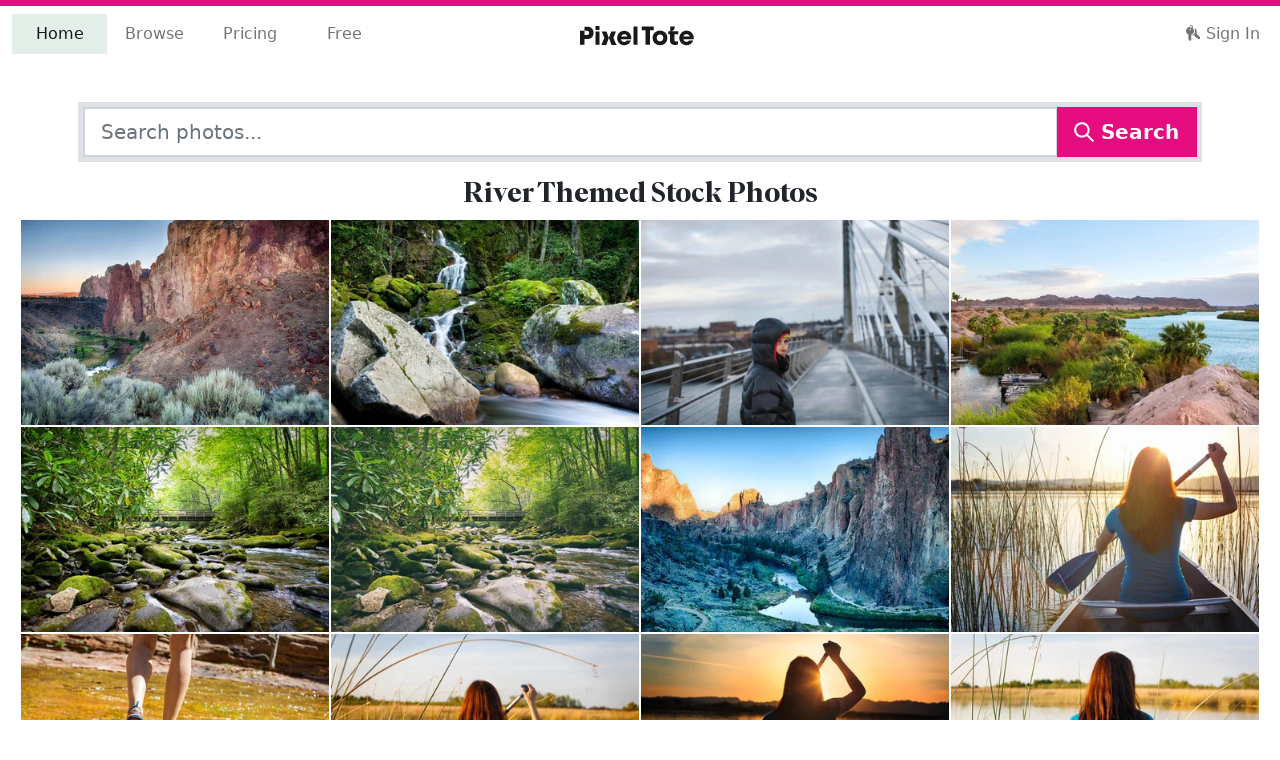

--- FILE ---
content_type: text/html; charset=utf-8
request_url: https://pixeltote.com/find/river
body_size: 34250
content:
<!DOCTYPE html><html lang="en" data-critters-container><head><meta charset="utf-8"><title>River Stock Photos - PixelTote</title><base href="/"><meta name="viewport" content="width=device-width,initial-scale=1,shrink-to-fit=no"><meta http-equiv="X-UA-Compatible" content="IE=edge"><link rel="manifest" href="/manifest.webmanifest"><meta name="theme-color" content="#e40c7f"><meta name="description" content="Find premium river stock photos and editorial images at PixelTote. Download hand-curated river exclusive images"><meta name="p:domain_verify" content="0f8551b56dbd4e56be880e5d4d0da34f"><meta property="fb:app_id" content="208983636327677"><link rel="apple-touch-icon" sizes="180x180" href="/assets/icons/apple-touch-icon.png"><link rel="icon" type="image/png" sizes="32x32" href="/assets/icons/favicon-32x32.png"><link rel="icon" type="image/png" sizes="16x16" href="/assets/icons/favicon-16x16.png"><link rel="mask-icon" href="/assets/icons/safari-pinned-tab.svg" color="#e40c7f"><link rel="shortcut icon" href="/assets/icons/favicon.ico"><meta name="msapplication-TileColor" content="#00aba9"><meta name="msapplication-config" content="/assets/icons/browserconfig.xml"><link rel="preconnect" href="https://cdn.pixeltote.com"><link rel="preconnect" href="https://www.googletagmanager.com"><link rel="preconnect" href="https://connect.facebook.net"><link rel="preconnect" href="https://js.braintreegateway.com"><link rel="preconnect" href="https://invitejs.trustpilot.com"><style>@keyframes blink{0%{opacity:.25}20%{opacity:1}100%{opacity:.25}}.loading.initial{text-align:center;font-size:3em}.loading span{animation-name:blink;animation-duration:1.4s;animation-iteration-count:infinite;animation-fill-mode:both}.loading span:nth-child(2){animation-delay:.2s}.loading span:nth-child(3){animation-delay:.4s}</style><script>!function(e,t,a,n,g){e[n]=e[n]||[],e[n].push({"gtm.start":(new Date).getTime(),event:"gtm.js"});var m=t.getElementsByTagName(a)[0],r=t.createElement(a);r.async=!0,r.src="https://www.googletagmanager.com/gtm.js?id=GTM-P6JNNX9",m.parentNode.insertBefore(r,m)}(window,document,"script","dataLayer")</script><script type="text/javascript" src="//widget.trustpilot.com/bootstrap/v5/tp.widget.bootstrap.min.js" async></script><script>!function(t,e,n,p,s){t.TrustpilotObject=s,t.tp=t.tp||function(){(t.tp.q=t.tp.q||[]).push(arguments)},a=e.createElement(n),a.async=1,a.src="https://invitejs.trustpilot.com/tp.min.js",a.type="text/java"+n,f=e.getElementsByTagName(n)[0],f.parentNode.insertBefore(a,f)}(window,document,"script",0,"tp"),tp("register","f1yFAtnHyoIsVCGc")</script><style>@charset "UTF-8";:root{--bs-blue:#0d6efd;--bs-indigo:#6610f2;--bs-purple:#6f42c1;--bs-pink:#d63384;--bs-red:#dc3545;--bs-orange:#fd7e14;--bs-yellow:#ffc107;--bs-green:#198754;--bs-teal:#20c997;--bs-cyan:#0dcaf0;--bs-black:#000000;--bs-white:#ffffff;--bs-gray:#6c757d;--bs-gray-dark:#343a40;--bs-gray-100:#f8f9fa;--bs-gray-200:#e9ecef;--bs-gray-300:#dee2e6;--bs-gray-400:#ced4da;--bs-gray-500:#adb5bd;--bs-gray-600:#6c757d;--bs-gray-700:#495057;--bs-gray-800:#343a40;--bs-gray-900:#212529;--bs-primary:#e40c7f;--bs-secondary:#25408f;--bs-success:#79af8e;--bs-info:#25408f;--bs-warning:#fff200;--bs-danger:#e40c7f;--bs-light:#f7f7f7;--bs-dark:#333333;--bs-tertiary:#b9d5c4;--bs-quaternary:#fff200;--bs-middle:#6c6c6c;--bs-primary-rgb:228, 12, 127;--bs-secondary-rgb:37, 64, 143;--bs-success-rgb:121, 175, 142;--bs-info-rgb:37, 64, 143;--bs-warning-rgb:255, 242, 0;--bs-danger-rgb:228, 12, 127;--bs-light-rgb:247, 247, 247;--bs-dark-rgb:51, 51, 51;--bs-tertiary-rgb:185, 213, 196;--bs-quaternary-rgb:255, 242, 0;--bs-middle-rgb:108, 108, 108;--bs-white-rgb:255, 255, 255;--bs-black-rgb:0, 0, 0;--bs-body-color-rgb:33, 37, 41;--bs-body-bg-rgb:255, 255, 255;--bs-font-sans-serif:system-ui, -apple-system, "Segoe UI", Roboto, "Helvetica Neue", "Noto Sans", "Liberation Sans", Arial, sans-serif, "Apple Color Emoji", "Segoe UI Emoji", "Segoe UI Symbol", "Noto Color Emoji";--bs-font-monospace:SFMono-Regular, Menlo, Monaco, Consolas, "Liberation Mono", "Courier New", monospace;--bs-gradient:linear-gradient(180deg, rgba(255, 255, 255, .15), rgba(255, 255, 255, 0));--bs-body-font-family:var(--bs-font-sans-serif);--bs-body-font-size:1rem;--bs-body-font-weight:400;--bs-body-line-height:1.5;--bs-body-color:#212529;--bs-body-bg:#ffffff;--bs-border-width:1.75px;--bs-border-style:solid;--bs-border-color:#dee2e6;--bs-border-color-translucent:rgba(0, 0, 0, .175);--bs-border-radius:.375rem;--bs-border-radius-sm:.25rem;--bs-border-radius-lg:.5rem;--bs-border-radius-xl:1rem;--bs-border-radius-2xl:2rem;--bs-border-radius-pill:50rem;--bs-link-color:#8d074e;--bs-link-hover-color:#71063e;--bs-code-color:#d63384;--bs-highlight-bg:#fff3cd}*,*:before,*:after{box-sizing:border-box}@media (prefers-reduced-motion: no-preference){:root{scroll-behavior:smooth}}body{margin:0;font-family:var(--bs-body-font-family);font-size:var(--bs-body-font-size);font-weight:var(--bs-body-font-weight);line-height:var(--bs-body-line-height);color:var(--bs-body-color);text-align:var(--bs-body-text-align);background-color:var(--bs-body-bg);-webkit-text-size-adjust:100%;-webkit-tap-highlight-color:rgba(0,0,0,0)}.h5,.h3,.h2,h1{margin-top:0;margin-bottom:.5rem;font-weight:500;line-height:1.2}h1{font-size:calc(1.3738rem + 1.4856vw)}@media (min-width: 1200px){h1{font-size:2.488rem}}.h2{font-size:calc(1.3324rem + .9888vw)}@media (min-width: 1200px){.h2{font-size:2.074rem}}.h3{font-size:calc(1.2978rem + .5736vw)}@media (min-width: 1200px){.h3{font-size:1.728rem}}.h5{font-size:1.2rem}p{margin-top:0;margin-bottom:1rem}ul{padding-left:2rem}ul{margin-top:0;margin-bottom:1rem}.small{font-size:.875em}a{color:var(--bs-link-color);text-decoration:none}a:hover{color:var(--bs-link-hover-color)}img,svg{vertical-align:middle}button{border-radius:0}button:focus:not(:focus-visible){outline:0}input,button{margin:0;font-family:inherit;font-size:inherit;line-height:inherit}button{text-transform:none}button,[type=button]{-webkit-appearance:button}button:not(:disabled),[type=button]:not(:disabled){cursor:pointer}iframe{border:0}.list-unstyled,.list-inline{padding-left:0;list-style:none}.list-inline-item{display:inline-block}.list-inline-item:not(:last-child){margin-right:.5rem}.img-fluid{max-width:100%;height:auto}.container,.container-fluid{--bs-gutter-x:1.5rem;--bs-gutter-y:0;width:100%;padding-right:calc(var(--bs-gutter-x) * .5);padding-left:calc(var(--bs-gutter-x) * .5);margin-right:auto;margin-left:auto}@media (min-width: 576px){.container{max-width:540px}}@media (min-width: 768px){.container{max-width:720px}}@media (min-width: 992px){.container{max-width:960px}}@media (min-width: 1200px){.container{max-width:1140px}}@media (min-width: 1400px){.container{max-width:1320px}}.row{--bs-gutter-x:1.5rem;--bs-gutter-y:0;display:flex;flex-wrap:wrap;margin-top:calc(-1 * var(--bs-gutter-y));margin-right:calc(-.5 * var(--bs-gutter-x));margin-left:calc(-.5 * var(--bs-gutter-x))}.row>*{flex-shrink:0;width:100%;max-width:100%;padding-right:calc(var(--bs-gutter-x) * .5);padding-left:calc(var(--bs-gutter-x) * .5);margin-top:var(--bs-gutter-y)}.col-12{flex:0 0 auto;width:100%}.gx-0{--bs-gutter-x:0}@media (min-width: 768px){.col-md-4{flex:0 0 auto;width:33.33333333%}.col-md-6{flex:0 0 auto;width:50%}.gx-md-3{--bs-gutter-x:1rem}}.form-control{display:block;width:100%;padding:.375rem .75rem;font-size:1rem;font-weight:400;line-height:1.5;color:#212529;background-color:#fff;background-clip:padding-box;border:1.75px solid #ced4da;-webkit-appearance:none;appearance:none;border-radius:0;transition:border-color .15s ease-in-out,box-shadow .15s ease-in-out}@media (prefers-reduced-motion: reduce){.form-control{transition:none}}.form-control:focus{color:#212529;background-color:#fff;border-color:#a4a8ab;outline:0;box-shadow:0 0 0 .25rem #495057bf}.form-control::-webkit-date-and-time-value{height:1.5em}.form-control::placeholder{color:#6c757d;opacity:1}.form-control:disabled{background-color:#e9ecef;opacity:1}.form-control::file-selector-button{padding:.375rem .75rem;margin:-.375rem -.75rem;margin-inline-end:.75rem;color:#212529;background-color:#e9ecef;pointer-events:none;border-color:inherit;border-style:solid;border-width:0;border-inline-end-width:1.75px;border-radius:0;transition:color .15s ease-in-out,background-color .15s ease-in-out,border-color .15s ease-in-out,box-shadow .15s ease-in-out}@media (prefers-reduced-motion: reduce){.form-control::file-selector-button{transition:none}}.form-control:hover:not(:disabled):not([readonly])::file-selector-button{background-color:#dde0e3}.form-control-lg{min-height:calc(1.5em + 1rem + 3.5px);padding:.5rem 1rem;font-size:1.25rem}.form-control-lg::file-selector-button{padding:.5rem 1rem;margin:-.5rem -1rem;margin-inline-end:1rem}.input-group{position:relative;display:flex;flex-wrap:wrap;align-items:stretch;width:100%}.input-group>.form-control{position:relative;flex:1 1 auto;width:1%;min-width:0}.input-group>.form-control:focus{z-index:5}.input-group .btn{position:relative;z-index:2}.input-group .btn:focus{z-index:5}.input-group>:not(:first-child):not(.dropdown-menu):not(.valid-tooltip):not(.valid-feedback):not(.invalid-tooltip):not(.invalid-feedback){margin-left:-1.75px}.btn{--bs-btn-padding-x:.75rem;--bs-btn-padding-y:.375rem;--bs-btn-font-family: ;--bs-btn-font-size:1rem;--bs-btn-font-weight:400;--bs-btn-line-height:1.5;--bs-btn-color:#212529;--bs-btn-bg:transparent;--bs-btn-border-width:1.75px;--bs-btn-border-color:transparent;--bs-btn-border-radius:.375rem;--bs-btn-hover-border-color:transparent;--bs-btn-box-shadow:inset 0 1px 0 rgba(255, 255, 255, .15), 0 1px 1px rgba(0, 0, 0, .075);--bs-btn-disabled-opacity:.65;--bs-btn-focus-box-shadow:0 0 0 .25rem rgba(var(--bs-btn-focus-shadow-rgb), .5);display:inline-block;padding:var(--bs-btn-padding-y) var(--bs-btn-padding-x);font-family:var(--bs-btn-font-family);font-size:var(--bs-btn-font-size);font-weight:var(--bs-btn-font-weight);line-height:var(--bs-btn-line-height);color:var(--bs-btn-color);text-align:center;vertical-align:middle;cursor:pointer;-webkit-user-select:none;user-select:none;border:var(--bs-btn-border-width) solid var(--bs-btn-border-color);background-color:var(--bs-btn-bg);transition:color .15s ease-in-out,background-color .15s ease-in-out,border-color .15s ease-in-out,box-shadow .15s ease-in-out}@media (prefers-reduced-motion: reduce){.btn{transition:none}}.btn:hover{color:var(--bs-btn-hover-color);background-color:var(--bs-btn-hover-bg);border-color:var(--bs-btn-hover-border-color)}.btn:focus-visible{color:var(--bs-btn-hover-color);background-color:var(--bs-btn-hover-bg);border-color:var(--bs-btn-hover-border-color);outline:0;box-shadow:var(--bs-btn-focus-box-shadow)}:not(.btn-check)+.btn:active,.btn:first-child:active{color:var(--bs-btn-active-color);background-color:var(--bs-btn-active-bg);border-color:var(--bs-btn-active-border-color)}:not(.btn-check)+.btn:active:focus-visible,.btn:first-child:active:focus-visible{box-shadow:var(--bs-btn-focus-box-shadow)}.btn:disabled{color:var(--bs-btn-disabled-color);pointer-events:none;background-color:var(--bs-btn-disabled-bg);border-color:var(--bs-btn-disabled-border-color);opacity:var(--bs-btn-disabled-opacity)}.btn-primary{--bs-btn-color:#ffffff;--bs-btn-bg:#e40c7f;--bs-btn-border-color:#e40c7f;--bs-btn-hover-color:#ffffff;--bs-btn-hover-bg:#c20a6c;--bs-btn-hover-border-color:#b60a66;--bs-btn-focus-shadow-rgb:232, 48, 146;--bs-btn-active-color:#ffffff;--bs-btn-active-bg:#b60a66;--bs-btn-active-border-color:#ab095f;--bs-btn-active-shadow:inset 0 3px 5px rgba(0, 0, 0, .125);--bs-btn-disabled-color:#ffffff;--bs-btn-disabled-bg:#e40c7f;--bs-btn-disabled-border-color:#e40c7f}.btn-light{--bs-btn-color:#000000;--bs-btn-bg:#f7f7f7;--bs-btn-border-color:#f7f7f7;--bs-btn-hover-color:#000000;--bs-btn-hover-bg:#d2d2d2;--bs-btn-hover-border-color:#c6c6c6;--bs-btn-focus-shadow-rgb:210, 210, 210;--bs-btn-active-color:#000000;--bs-btn-active-bg:#c6c6c6;--bs-btn-active-border-color:#b9b9b9;--bs-btn-active-shadow:inset 0 3px 5px rgba(0, 0, 0, .125);--bs-btn-disabled-color:#000000;--bs-btn-disabled-bg:#f7f7f7;--bs-btn-disabled-border-color:#f7f7f7}.btn-lg{--bs-btn-padding-y:.5rem;--bs-btn-padding-x:1rem;--bs-btn-font-size:1.25rem;--bs-btn-border-radius:.5rem}.collapse:not(.show){display:none}.nav-link{display:block;padding:var(--bs-nav-link-padding-y) var(--bs-nav-link-padding-x);font-size:var(--bs-nav-link-font-size);font-weight:var(--bs-nav-link-font-weight);color:var(--bs-nav-link-color);transition:color .15s ease-in-out,background-color .15s ease-in-out,border-color .15s ease-in-out}@media (prefers-reduced-motion: reduce){.nav-link{transition:none}}.nav-link:hover,.nav-link:focus{color:var(--bs-nav-link-hover-color)}.navbar{--bs-navbar-padding-x:0;--bs-navbar-padding-y:.5rem;--bs-navbar-color:rgba(0, 0, 0, .55);--bs-navbar-hover-color:rgba(0, 0, 0, .7);--bs-navbar-disabled-color:rgba(0, 0, 0, .3);--bs-navbar-active-color:rgba(0, 0, 0, .9);--bs-navbar-brand-padding-y:.3125rem;--bs-navbar-brand-margin-end:1rem;--bs-navbar-brand-font-size:1.25rem;--bs-navbar-brand-color:rgba(0, 0, 0, .9);--bs-navbar-brand-hover-color:rgba(0, 0, 0, .9);--bs-navbar-nav-link-padding-x:.5rem;--bs-navbar-toggler-padding-y:.25rem;--bs-navbar-toggler-padding-x:.75rem;--bs-navbar-toggler-font-size:1.25rem;--bs-navbar-toggler-icon-bg:url("data:image/svg+xml,%3csvg xmlns='http://www.w3.org/2000/svg' viewBox='0 0 30 30'%3e%3cpath stroke='rgba%280, 0, 0, 0.55%29' stroke-linecap='round' stroke-miterlimit='10' stroke-width='2' d='M4 7h22M4 15h22M4 23h22'/%3e%3c/svg%3e");--bs-navbar-toggler-border-color:rgba(0, 0, 0, .1);--bs-navbar-toggler-border-radius:.375rem;--bs-navbar-toggler-focus-width:.25rem;--bs-navbar-toggler-transition:box-shadow .15s ease-in-out;position:relative;display:flex;flex-wrap:wrap;align-items:center;justify-content:space-between;padding:var(--bs-navbar-padding-y) var(--bs-navbar-padding-x)}.navbar>.container-fluid{display:flex;flex-wrap:inherit;align-items:center;justify-content:space-between}.navbar-brand{padding-top:var(--bs-navbar-brand-padding-y);padding-bottom:var(--bs-navbar-brand-padding-y);margin-right:var(--bs-navbar-brand-margin-end);font-size:var(--bs-navbar-brand-font-size);color:var(--bs-navbar-brand-color);white-space:nowrap}.navbar-brand:hover,.navbar-brand:focus{color:var(--bs-navbar-brand-hover-color)}.navbar-nav{--bs-nav-link-padding-x:0;--bs-nav-link-padding-y:.5rem;--bs-nav-link-font-weight: ;--bs-nav-link-color:var(--bs-navbar-color);--bs-nav-link-hover-color:var(--bs-navbar-hover-color);--bs-nav-link-disabled-color:var(--bs-navbar-disabled-color);display:flex;flex-direction:column;padding-left:0;margin-bottom:0;list-style:none}.navbar-nav .nav-link.active{color:var(--bs-navbar-active-color)}.navbar-collapse{flex-basis:100%;flex-grow:1;align-items:center}.navbar-toggler{padding:var(--bs-navbar-toggler-padding-y) var(--bs-navbar-toggler-padding-x);font-size:var(--bs-navbar-toggler-font-size);line-height:1;color:var(--bs-navbar-color);background-color:transparent;border:var(--bs-border-width) solid var(--bs-navbar-toggler-border-color);transition:var(--bs-navbar-toggler-transition)}@media (prefers-reduced-motion: reduce){.navbar-toggler{transition:none}}.navbar-toggler:hover{text-decoration:none}.navbar-toggler:focus{text-decoration:none;outline:0;box-shadow:0 0 0 var(--bs-navbar-toggler-focus-width)}@media (min-width: 992px){.navbar-expand-lg{flex-wrap:nowrap;justify-content:flex-start}.navbar-expand-lg .navbar-nav{flex-direction:row}.navbar-expand-lg .navbar-nav .nav-link{padding-right:var(--bs-navbar-nav-link-padding-x);padding-left:var(--bs-navbar-nav-link-padding-x)}.navbar-expand-lg .navbar-collapse{display:flex!important;flex-basis:auto}.navbar-expand-lg .navbar-toggler{display:none}}.d-flex{display:flex!important}.shadow-lg{box-shadow:0 1rem 3rem #0000002d!important}.border{border:var(--bs-border-width) var(--bs-border-style) var(--bs-border-color)!important}.border-5{--bs-border-width:5px}.flex-wrap{flex-wrap:wrap!important}.justify-content-center{justify-content:center!important}.mx-4{margin-right:1.5rem!important;margin-left:1.5rem!important}.my-3{margin-top:1rem!important;margin-bottom:1rem!important}.my-5{margin-top:3rem!important;margin-bottom:3rem!important}.mt-3{margin-top:1rem!important}.mt-4{margin-top:1.5rem!important}.mt-5{margin-top:3rem!important}.me-auto{margin-right:auto!important}.mb-2{margin-bottom:.5rem!important}.mb-3{margin-bottom:1rem!important}.p-2{padding:.5rem!important}.p-3{padding:1rem!important}.py-5{padding-top:3rem!important;padding-bottom:3rem!important}.text-center{text-align:center!important}.text-dark{--bs-text-opacity:1;color:rgba(var(--bs-dark-rgb),var(--bs-text-opacity))!important}.bg-primary{--bs-bg-opacity:1;background-color:rgba(var(--bs-primary-rgb),var(--bs-bg-opacity))!important}.bg-light{--bs-bg-opacity:1;background-color:rgba(var(--bs-light-rgb),var(--bs-bg-opacity))!important}@media (min-width: 992px){.d-lg-none{display:none!important}.mb-lg-0{margin-bottom:0!important}.mb-lg-2{margin-bottom:.5rem!important}}h1{font-family:Para Supreme Normal,system-ui,-apple-system,Segoe UI,Roboto,Helvetica Neue,Arial,Noto Sans,Liberation Sans,sans-serif,"Apple Color Emoji","Segoe UI Emoji",Segoe UI Symbol,"Noto Color Emoji"}.btn{font-weight:700}.mat-ripple{overflow:hidden;position:relative}.mat-ripple:not(:empty){transform:translateZ(0)}@font-face{font-family:Para Supreme Normal;src:url(/assets/fonts/eot/ParaSupreme-BoldNormal.eot);src:url(/assets/fonts/eot/ParaSupreme-BoldNormal.eot?#iefix) format("embedded-opentype"),url(/assets/fonts/woff2/ParaSupreme-BoldNormal.woff2) format("woff2"),url(/assets/fonts/woff/ParaSupreme-BoldNormal.woff) format("woff");font-weight:600;font-style:normal;font-display:swap}html{overflow-y:scroll}svg.currentColor{fill:currentColor}.icon{display:inline-block;width:1em;height:1em;margin-top:-3px;stroke-width:0;stroke:currentColor;fill:currentColor}</style><link rel="stylesheet" href="styles.8ae946310e1a2123.css" media="print" onload="this.media='all'"><noscript><link rel="stylesheet" href="styles.8ae946310e1a2123.css"></noscript><style ng-app-id="pixeltote">.pxt-toaster-container[_ngcontent-pixeltote-c309629839]{position:fixed;top:10px;right:10px;z-index:1200}</style><style ng-app-id="pixeltote">.navbar-brand[_ngcontent-pixeltote-c1722212661]{padding-left:8px;margin-top:-5px;z-index:1000}@media (min-width: 992px){.navbar-brand[_ngcontent-pixeltote-c1722212661]{transform:translate(-50%);left:50%;position:absolute;padding-left:0;margin-top:0}}.navbar-toggler[_ngcontent-pixeltote-c1722212661]{width:3em;height:3em}.navbar-toggler[_ngcontent-pixeltote-c1722212661]   span[_ngcontent-pixeltote-c1722212661]{width:85%;height:2px;margin:0 auto;display:block;background:#333333;transition:all .25s cubic-bezier(.81,-.33,.345,1.375)}.navbar-toggler[_ngcontent-pixeltote-c1722212661]   span[_ngcontent-pixeltote-c1722212661]:first-of-type{transform:rotate(45deg) translate(2px,2px)}.navbar-toggler[_ngcontent-pixeltote-c1722212661]   span[_ngcontent-pixeltote-c1722212661]:nth-of-type(2){opacity:0}.navbar-toggler[_ngcontent-pixeltote-c1722212661]   span[_ngcontent-pixeltote-c1722212661]:last-of-type{transform:rotate(-45deg) translate(1px,-1px)}.navbar-toggler.collapsed[_ngcontent-pixeltote-c1722212661]   span[_ngcontent-pixeltote-c1722212661]{transform:none;opacity:1;margin:.25em auto}.with-indicator[_ngcontent-pixeltote-c1722212661]{position:relative;width:380px;z-index:0}.with-indicator[_ngcontent-pixeltote-c1722212661]   .nav-item[_ngcontent-pixeltote-c1722212661]{width:25%;text-align:center}.with-indicator[_ngcontent-pixeltote-c1722212661]   .nav-item[_ngcontent-pixeltote-c1722212661]:last-child:before, .with-indicator[_ngcontent-pixeltote-c1722212661]   .nav-item[_ngcontent-pixeltote-c1722212661]:last-child:after{content:"";display:block;position:absolute;pointer-events:none;transition:left .5s cubic-bezier(.4,0,0,1)}.with-indicator[_ngcontent-pixeltote-c1722212661]   .nav-item[_ngcontent-pixeltote-c1722212661]:last-child:before{content:""}.with-indicator[_ngcontent-pixeltote-c1722212661]   .nav-item[_ngcontent-pixeltote-c1722212661]:last-child:after{content:"";display:block;position:absolute;background:#e2eee7;top:0;bottom:0;left:-250px;width:25%;transition:left .5s cubic-bezier(.4,0,0,1);z-index:-1}.with-indicator[_ngcontent-pixeltote-c1722212661]   .nav-item[_ngcontent-pixeltote-c1722212661]:nth-child(1).active ~ .nav-item[_ngcontent-pixeltote-c1722212661]:last-child:after{left:0%}.with-indicator[_ngcontent-pixeltote-c1722212661]   .nav-item[_ngcontent-pixeltote-c1722212661]:nth-child(1).active ~ .nav-item[_ngcontent-pixeltote-c1722212661]:last-child:before{left:12.5%}.with-indicator[_ngcontent-pixeltote-c1722212661]   .nav-item[_ngcontent-pixeltote-c1722212661]:nth-child(2).active ~ .nav-item[_ngcontent-pixeltote-c1722212661]:last-child:after{left:25%}.with-indicator[_ngcontent-pixeltote-c1722212661]   .nav-item[_ngcontent-pixeltote-c1722212661]:nth-child(2).active ~ .nav-item[_ngcontent-pixeltote-c1722212661]:last-child:before{left:37.5%}.with-indicator[_ngcontent-pixeltote-c1722212661]   .nav-item[_ngcontent-pixeltote-c1722212661]:nth-child(3).active ~ .nav-item[_ngcontent-pixeltote-c1722212661]:last-child:after{left:50%}.with-indicator[_ngcontent-pixeltote-c1722212661]   .nav-item[_ngcontent-pixeltote-c1722212661]:nth-child(3).active ~ .nav-item[_ngcontent-pixeltote-c1722212661]:last-child:before{left:62.5%}.with-indicator[_ngcontent-pixeltote-c1722212661]   .nav-item[_ngcontent-pixeltote-c1722212661]:nth-child(1):hover ~ .nav-item[_ngcontent-pixeltote-c1722212661]:last-child:after{left:0%!important}.with-indicator[_ngcontent-pixeltote-c1722212661]   .nav-item[_ngcontent-pixeltote-c1722212661]:nth-child(1):hover ~ .nav-item[_ngcontent-pixeltote-c1722212661]:last-child:before{left:12.5%!important}.with-indicator[_ngcontent-pixeltote-c1722212661]   .nav-item[_ngcontent-pixeltote-c1722212661]:nth-child(2):hover ~ .nav-item[_ngcontent-pixeltote-c1722212661]:last-child:after{left:25%!important}.with-indicator[_ngcontent-pixeltote-c1722212661]   .nav-item[_ngcontent-pixeltote-c1722212661]:nth-child(2):hover ~ .nav-item[_ngcontent-pixeltote-c1722212661]:last-child:before{left:37.5%!important}.with-indicator[_ngcontent-pixeltote-c1722212661]   .nav-item[_ngcontent-pixeltote-c1722212661]:nth-child(3):hover ~ .nav-item[_ngcontent-pixeltote-c1722212661]:last-child:after{left:50%!important}.with-indicator[_ngcontent-pixeltote-c1722212661]   .nav-item[_ngcontent-pixeltote-c1722212661]:nth-child(3):hover ~ .nav-item[_ngcontent-pixeltote-c1722212661]:last-child:before{left:62.5%!important}.with-indicator[_ngcontent-pixeltote-c1722212661]   .nav-item[_ngcontent-pixeltote-c1722212661]:last-child:hover:before, .with-indicator[_ngcontent-pixeltote-c1722212661]   .nav-item[_ngcontent-pixeltote-c1722212661]:last-child.active:before{left:87.5%!important}.with-indicator[_ngcontent-pixeltote-c1722212661]   .nav-item[_ngcontent-pixeltote-c1722212661]:last-child:hover:after, .with-indicator[_ngcontent-pixeltote-c1722212661]   .nav-item[_ngcontent-pixeltote-c1722212661]:last-child.active:after{left:75%!important}.with-indicator.show-indicator[_ngcontent-pixeltote-c1722212661]   .nav-item[_ngcontent-pixeltote-c1722212661]:last-child:before, .with-indicator.show-indicator[_ngcontent-pixeltote-c1722212661]   .nav-item[_ngcontent-pixeltote-c1722212661]:last-child:after{content:"";display:block;position:absolute;pointer-events:none;transition:left .5s cubic-bezier(.4,0,0,1)}.with-indicator.show-indicator[_ngcontent-pixeltote-c1722212661]   .nav-item[_ngcontent-pixeltote-c1722212661]:last-child:before{content:""}.with-indicator.show-indicator[_ngcontent-pixeltote-c1722212661]   .nav-item[_ngcontent-pixeltote-c1722212661]:last-child:after{content:"";display:block;position:absolute;background:#e2eee7;top:0;bottom:0;left:0;width:25%;transition:left .5s cubic-bezier(.4,0,0,1);z-index:-1}.with-indicator.show-indicator[_ngcontent-pixeltote-c1722212661]   .nav-item[_ngcontent-pixeltote-c1722212661]:nth-child(1).active ~ .nav-item[_ngcontent-pixeltote-c1722212661]:last-child:after{left:0%}.with-indicator.show-indicator[_ngcontent-pixeltote-c1722212661]   .nav-item[_ngcontent-pixeltote-c1722212661]:nth-child(1).active ~ .nav-item[_ngcontent-pixeltote-c1722212661]:last-child:before{left:12.5%}.with-indicator.show-indicator[_ngcontent-pixeltote-c1722212661]   .nav-item[_ngcontent-pixeltote-c1722212661]:nth-child(2).active ~ .nav-item[_ngcontent-pixeltote-c1722212661]:last-child:after{left:25%}.with-indicator.show-indicator[_ngcontent-pixeltote-c1722212661]   .nav-item[_ngcontent-pixeltote-c1722212661]:nth-child(2).active ~ .nav-item[_ngcontent-pixeltote-c1722212661]:last-child:before{left:37.5%}.with-indicator.show-indicator[_ngcontent-pixeltote-c1722212661]   .nav-item[_ngcontent-pixeltote-c1722212661]:nth-child(3).active ~ .nav-item[_ngcontent-pixeltote-c1722212661]:last-child:after{left:50%}.with-indicator.show-indicator[_ngcontent-pixeltote-c1722212661]   .nav-item[_ngcontent-pixeltote-c1722212661]:nth-child(3).active ~ .nav-item[_ngcontent-pixeltote-c1722212661]:last-child:before{left:62.5%}.with-indicator.show-indicator[_ngcontent-pixeltote-c1722212661]   .nav-item[_ngcontent-pixeltote-c1722212661]:nth-child(1):hover ~ .nav-item[_ngcontent-pixeltote-c1722212661]:last-child:after{left:0%!important}.with-indicator.show-indicator[_ngcontent-pixeltote-c1722212661]   .nav-item[_ngcontent-pixeltote-c1722212661]:nth-child(1):hover ~ .nav-item[_ngcontent-pixeltote-c1722212661]:last-child:before{left:12.5%!important}.with-indicator.show-indicator[_ngcontent-pixeltote-c1722212661]   .nav-item[_ngcontent-pixeltote-c1722212661]:nth-child(2):hover ~ .nav-item[_ngcontent-pixeltote-c1722212661]:last-child:after{left:25%!important}.with-indicator.show-indicator[_ngcontent-pixeltote-c1722212661]   .nav-item[_ngcontent-pixeltote-c1722212661]:nth-child(2):hover ~ .nav-item[_ngcontent-pixeltote-c1722212661]:last-child:before{left:37.5%!important}.with-indicator.show-indicator[_ngcontent-pixeltote-c1722212661]   .nav-item[_ngcontent-pixeltote-c1722212661]:nth-child(3):hover ~ .nav-item[_ngcontent-pixeltote-c1722212661]:last-child:after{left:50%!important}.with-indicator.show-indicator[_ngcontent-pixeltote-c1722212661]   .nav-item[_ngcontent-pixeltote-c1722212661]:nth-child(3):hover ~ .nav-item[_ngcontent-pixeltote-c1722212661]:last-child:before{left:62.5%!important}.with-indicator.show-indicator[_ngcontent-pixeltote-c1722212661]   .nav-item[_ngcontent-pixeltote-c1722212661]:last-child:hover:before, .with-indicator.show-indicator[_ngcontent-pixeltote-c1722212661]   .nav-item[_ngcontent-pixeltote-c1722212661]:last-child.active:before{left:87.5%!important}.with-indicator.show-indicator[_ngcontent-pixeltote-c1722212661]   .nav-item[_ngcontent-pixeltote-c1722212661]:last-child:hover:after, .with-indicator.show-indicator[_ngcontent-pixeltote-c1722212661]   .nav-item[_ngcontent-pixeltote-c1722212661]:last-child.active:after{left:75%!important}</style><style ng-app-id="pixeltote">h5[_ngcontent-pixeltote-c4096752884]{margin-bottom:2em}li[_ngcontent-pixeltote-c4096752884]{margin-top:.5em;margin-bottom:1.5em}li[_ngcontent-pixeltote-c4096752884]   a[_ngcontent-pixeltote-c4096752884]{position:relative;text-decoration:none;color:#495057}li[_ngcontent-pixeltote-c4096752884]   a[_ngcontent-pixeltote-c4096752884]:before{content:"";position:absolute;display:block;background-color:#b9d5c4;width:100%;height:2px;bottom:-4px;left:0;transform:scaleX(0);transition:transform .25s cubic-bezier(.4,0,0,1)}li[_ngcontent-pixeltote-c4096752884]   a[_ngcontent-pixeltote-c4096752884]:hover:before{transform:scaleX(1)}.copyright[_ngcontent-pixeltote-c4096752884]   a[_ngcontent-pixeltote-c4096752884]{color:#212529}.debug[_ngcontent-pixeltote-c4096752884]{position:fixed;bottom:5em;left:50%;z-index:10000;transform:translate(-50%,-50%);background:#fcc0e0;padding:.5rem 1rem;border-radius:30px}</style><style ng-app-id="pixeltote">.pxt-sidebar[_ngcontent-pixeltote-c491977237]{min-width:240px;max-width:240px;height:100vh;position:fixed;top:0;left:0;z-index:9999;background-color:#e3eee7;opacity:.95}.pxt-sidebar[_ngcontent-pixeltote-c491977237]   a[_ngcontent-pixeltote-c491977237]{text-decoration:none}.pxt-sidebar[_ngcontent-pixeltote-c491977237]   li.divider[_ngcontent-pixeltote-c491977237]{border-bottom:1px solid #6c757d}</style><style ng-app-id="pixeltote">.loading-indicator[_ngcontent-pixeltote-c185034581]{height:6px}</style><link rel="canonical" href="https://pixeltote.com/find/river"><style ng-app-id="pixeltote">.pxt-masonry-sizer[_ngcontent-pixeltote-c3371057340]{width:100%!important}@media (min-width: 768px){.pxt-masonry-sizer[_ngcontent-pixeltote-c3371057340]{width:50%!important}}@media (min-width: 992px){.pxt-masonry-sizer[_ngcontent-pixeltote-c3371057340]{width:25%!important}}@media (min-width: 1200px){.pxt-masonry-sizer[_ngcontent-pixeltote-c3371057340]{width:25%!important}}@media (min-width: 1400px){.pxt-masonry-sizer[_ngcontent-pixeltote-c3371057340]{width:20%!important}}.pxt-masonry-item[_ngcontent-pixeltote-c3371057340]{width:100%;border:1px solid #ffffff}@media (min-width: 768px){.pxt-masonry-item[_ngcontent-pixeltote-c3371057340]{width:50%}}@media (min-width: 992px){.pxt-masonry-item[_ngcontent-pixeltote-c3371057340]{width:25%}}@media (min-width: 1200px){.pxt-masonry-item[_ngcontent-pixeltote-c3371057340]{width:25%}}@media (min-width: 1400px){.pxt-masonry-item[_ngcontent-pixeltote-c3371057340]{width:20%}}.pxt-masonry-item-placeholder[_ngcontent-pixeltote-c3371057340]{width:100%;border:1px solid #ffffff;float:left}@media (min-width: 768px){.pxt-masonry-item-placeholder[_ngcontent-pixeltote-c3371057340]{width:50%}}@media (min-width: 992px){.pxt-masonry-item-placeholder[_ngcontent-pixeltote-c3371057340]{width:25%}}@media (min-width: 1200px){.pxt-masonry-item-placeholder[_ngcontent-pixeltote-c3371057340]{width:25%}}@media (min-width: 1400px){.pxt-masonry-item-placeholder[_ngcontent-pixeltote-c3371057340]{width:20%}}</style><style ng-app-id="pixeltote">.page-count[_ngcontent-pixeltote-c1259019259]{display:inline-block;text-align:center;width:10em}</style><meta name="twitter:card" content="summary_large_image"><meta name="twitter:site" content="@pixeltote"><meta name="twitter:creator" content="@pixeltote"><meta name="twitter:title" content="River Stock Photos - PixelTote"><meta name="twitter:description" content="Find premium river stock photos and editorial images at PixelTote. Download hand-curated river exclusive images"><meta name="twitter:image" content="https://pixeltote.com/assets/icons/icon-512x512.png"><style ng-app-id="pixeltote">.pxt-mosaic-card-thumbnail-container[_ngcontent-pixeltote-c657729555]{overflow:hidden}.pxt-mosaic-card-thumbnail-container[_ngcontent-pixeltote-c657729555]   img[_ngcontent-pixeltote-c657729555]{transition:transform .35s ease-out}.pxt-mosaic-card-thumbnail-container[_ngcontent-pixeltote-c657729555]:hover   img[_ngcontent-pixeltote-c657729555]{transform:scale(1.05)}.pxt-mosaic-card-img[_ngcontent-pixeltote-c657729555]{width:100%}</style></head><body><!--nghm--><noscript><iframe src="https://www.googletagmanager.com/ns.html?id=GTM-P6JNNX9" height="0" width="0" style="display:none;visibility:hidden"></iframe></noscript><app-pxt _nghost-pixeltote-c448242368 ng-version="16.2.11" ngh="0" ng-server-context="ssr|httpcache,hydration"><div _ngcontent-pixeltote-c448242368 id="pxt-main-anchor nocontent"></div><pxt-main _ngcontent-pixeltote-c448242368 _nghost-pixeltote-c3121923381 ngh="0"><header _ngcontent-pixeltote-c3121923381><pxt-header _ngcontent-pixeltote-c3121923381 _nghost-pixeltote-c1331150283 ngh="0"><pxt-loading-indicator _ngcontent-pixeltote-c1331150283 _nghost-pixeltote-c185034581 ngh="0"><div _ngcontent-pixeltote-c185034581 class="container-fluid loading-indicator bg-primary"></div></pxt-loading-indicator></pxt-header><pxt-navbar _ngcontent-pixeltote-c3121923381 _nghost-pixeltote-c1722212661 ngh="1"><nav _ngcontent-pixeltote-c1722212661 class="navbar navbar-expand-lg navbar-light mb-lg-2"><div _ngcontent-pixeltote-c1722212661 class="container-fluid"><a _ngcontent-pixeltote-c1722212661 class="navbar-brand" href="/"><svg _ngcontent-pixeltote-c1722212661="" version="1.1" xmlns="http://www.w3.org/2000/svg" xmlns:xlink="http://www.w3.org/1999/xlink" viewBox="0 0 120 20" width="120" height="20" alt="PixelTote" title="PixelTote" class="currentColor"><g _ngcontent-pixeltote-c1722212661=""><path _ngcontent-pixeltote-c1722212661="" d="M5.9,0.7l-1.5,0v4h1.7c1.5,0,3.1,0.2,3.1,2.1c0,1.8-1.4,2.2-2.9,2.2H4.4V4.8H0v14h4.4v-5.7h2
			c2,0,3.7-0.2,5.3-1.6c1.3-1.1,1.9-3.1,1.9-4.7c0-1.9-0.7-3.6-2.1-4.8C10,0.8,7.8,0.7,5.9,0.7z M53.5,18.8h4.1V0.6h-4.1V18.8z
			 M15.5,4.1h4.1V0h-4.1V4.1z M15.5,18.8h4.1V5.5h-4.1V18.8z M35.9,5.6h-4.7l-2.3,6.2h-0.1l-2.3-6.2h-4.7l2.6,6.3l-3,7h4.9l2.5-6.8
			H29l2.5,6.8h4.9l-3-7L35.9,5.6z M44.2,4.8c-4,0-7.1,3.3-7.1,7.3c0,4,3.2,7.2,7.2,7.2c3.1,0,5.5-2,6.6-4.7h-4.2
			c-0.7,0.8-1.4,1.3-2.5,1.3c-1.6,0-2.9-0.9-3.2-2.6h10.2c0.1-0.4,0.1-0.7,0.1-1.1C51.4,8.1,48.3,4.8,44.2,4.8z M41.2,10.5
			c0.3-1.5,1.6-2.3,3.1-2.3s2.8,0.9,3.1,2.3H41.2z M106.5,4.6c-4,0-7.2,3.4-7.2,7.4c0,4,3.3,7.3,7.3,7.3c3.1,0,5.5-2,6.7-4.8h-4.2
			c-0.7,0.8-1.4,1.3-2.5,1.3c-1.6,0-3-1-3.2-2.6h10.3c0.1-0.4,0.1-0.7,0.1-1.1C113.8,8,110.7,4.6,106.5,4.6z M103.4,10.4
			c0.3-1.5,1.6-2.3,3.1-2.3c1.5,0,2.8,0.9,3.1,2.3H103.4z M73.7,0.5H61.8v3.7h3.6v14.5h4.7V4.2h3.6L73.7,0.5L73.7,0.5z M94.7,1.5v-1
			h-4.4v4.8h-2v3h1.7v6.2c0,2.9,1.9,4.5,4.9,4.5c1.1,0,2.2-0.2,3.1-0.7v-3.2c-0.5,0.3-1.1,0.4-1.7,0.4c-1.2,0-1.9-0.6-1.9-1.7V8.3
			h3.9v-3h-7.5C92.8,5.2,94.7,3.8,94.7,1.5z M80,4.6c-4.2,0-7.4,3.1-7.4,7.3s3.2,7.3,7.4,7.3s7.4-3.1,7.4-7.3
			C87.4,7.7,84.2,4.6,80,4.6z M80,15.4c-1.9,0-3.3-1.6-3.3-3.5s1.4-3.5,3.3-3.5c1.9,0,3.3,1.6,3.3,3.5S81.9,15.4,80,15.4z"/></g></svg></a><button _ngcontent-pixeltote-c1722212661 type="button" aria-controls="sidebar" aria-label="Toggle navigation" class="navbar-toggler collapsed"><span _ngcontent-pixeltote-c1722212661></span><span _ngcontent-pixeltote-c1722212661></span><span _ngcontent-pixeltote-c1722212661></span></button><section _ngcontent-pixeltote-c1722212661 class="collapse navbar-collapse"><ul _ngcontent-pixeltote-c1722212661 class="navbar-nav with-indicator me-auto mb-2 mb-lg-0"><li _ngcontent-pixeltote-c1722212661 class="nav-item active"><div _ngcontent-pixeltote-c1722212661 matripple class="mat-ripple"><a _ngcontent-pixeltote-c1722212661 routerlinkactive="active" class="nav-link active" href="/">Home</a></div></li><li _ngcontent-pixeltote-c1722212661 class="nav-item"><div _ngcontent-pixeltote-c1722212661 matripple class="mat-ripple"><a _ngcontent-pixeltote-c1722212661 routerlinkactive="active" class="nav-link" href="/stock">Browse</a></div></li><li _ngcontent-pixeltote-c1722212661 class="nav-item"><div _ngcontent-pixeltote-c1722212661 matripple class="mat-ripple"><a _ngcontent-pixeltote-c1722212661 routerlinkactive="active" class="nav-link" href="/pricing">Pricing</a></div></li><li _ngcontent-pixeltote-c1722212661 class="nav-item"><div _ngcontent-pixeltote-c1722212661 matripple class="mat-ripple"><a _ngcontent-pixeltote-c1722212661 routerlinkactive="active" class="nav-link" href="/stock?cq=freeOffer*free#init">Free</a></div></li></ul><ul _ngcontent-pixeltote-c1722212661 class="navbar-nav"><li _ngcontent-pixeltote-c1722212661 class="nav-item"><div _ngcontent-pixeltote-c1722212661 matripple class="mat-ripple"><a _ngcontent-pixeltote-c1722212661 routerlinkactive="active" class="nav-link" href="/login"><svg _ngcontent-pixeltote-c1722212661="" class="icon"><use _ngcontent-pixeltote-c1722212661="" xlink:href="#icon-streamline-icon-login-keys24x24"/></svg> Sign In</a></div></li><!----><!----></ul></section></div></nav></pxt-navbar></header><main _ngcontent-pixeltote-c3121923381><pxt-content _ngcontent-pixeltote-c3121923381 _nghost-pixeltote-c1838648481 ngh="8"><div _ngcontent-pixeltote-c1838648481 id="pxt-content-anchor nocontent"></div><router-outlet _ngcontent-pixeltote-c1838648481></router-outlet><pxt-asset-tag _nghost-pixeltote-c604861821 ngh="7"><div _ngcontent-pixeltote-c604861821 class="container-fluid"><div _ngcontent-pixeltote-c604861821 class="row mt-4"><div _ngcontent-pixeltote-c604861821 class="col-12"><router-outlet _ngcontent-pixeltote-c604861821></router-outlet><pxt-asset-list-tag _nghost-pixeltote-c1267684261 ngh="6"><article _ngcontent-pixeltote-c1267684261 class="container my-3 gx-0 gx-md-3"><pxt-searchbox _ngcontent-pixeltote-c1267684261 _nghost-pixeltote-c319392603 ngh="2"><form _ngcontent-pixeltote-c319392603 novalidate class="border border-5"><div _ngcontent-pixeltote-c319392603 class="input-group"><input _ngcontent-pixeltote-c319392603 type="text" id="searchInput" name="searchInput" inputmode="search" placeholder="Search photos..." class="form-control form-control-lg" value><button _ngcontent-pixeltote-c319392603 type="button" aria-label="Search" matripple class="mat-ripple btn btn-lg btn-primary"><svg _ngcontent-pixeltote-c319392603="" class="icon"><use _ngcontent-pixeltote-c319392603="" xlink:href="#icon-streamline-icon-search-alternate24x24"/></svg> Search </button></div></form><!----></pxt-searchbox></article><div _ngcontent-pixeltote-c1267684261 class="container-fluid gx-0 gx-md-3"><div _ngcontent-pixeltote-c1267684261 class="row mt-3"><div _ngcontent-pixeltote-c1267684261 class="col-12"><div _ngcontent-pixeltote-c1267684261 class="row"><h1 _ngcontent-pixeltote-c1267684261 class="h3 text-center">River Themed Stock Photos</h1><!----><!----><!----><div _ngcontent-pixeltote-c1267684261 class="col-12 mb-3"><pxt-mosaic-gallery _ngcontent-pixeltote-c1267684261 _nghost-pixeltote-c3371057340 ngh="4"><div _ngcontent-pixeltote-c3371057340 class="pxt-mosaic-container"><div _ngcontent-pixeltote-c3371057340 class="d-flex flex-wrap"><div _ngcontent-pixeltote-c3371057340 class="pxt-masonry-item"><pxt-mosaic-card _ngcontent-pixeltote-c3371057340 _nghost-pixeltote-c657729555 ngh="3"><article _ngcontent-pixeltote-c657729555 class="pxt-mosaic-card"><div _ngcontent-pixeltote-c657729555 matripple class="mat-ripple pxt-mosaic-card-thumbnail-container"><a _ngcontent-pixeltote-c657729555 href="/stock/sunset-at-smith-rock-state-park-with-reed-in-the-foreground-default-stock-photo"><img _ngcontent-pixeltote-c657729555 width="300" height="200" class="pxt-mosaic-card-img img-fluid" alt="Sunset at Smith Rock State Park with Reed in the Foreground" title="Sunset at Smith Rock State Park with Reed in the Foreground" loading="lazy" fetchpriority="auto" ng-img="true" src="https://cdn.pixeltote.com/cdn-cgi/image/format=auto/marketing/assets/thumbs/2/1/216860a6-3bf8-4bde-9151-d965c00494cf/th-ls-lg-sunset-at-smith-rock-state-park-with-reed-in-the-foreground-default-stock-photo.jpg" srcset="https://cdn.pixeltote.com/cdn-cgi/image/format=auto,width=16/marketing/assets/thumbs/2/1/216860a6-3bf8-4bde-9151-d965c00494cf/th-ls-lg-sunset-at-smith-rock-state-park-with-reed-in-the-foreground-default-stock-photo.jpg 16w, https://cdn.pixeltote.com/cdn-cgi/image/format=auto,width=32/marketing/assets/thumbs/2/1/216860a6-3bf8-4bde-9151-d965c00494cf/th-ls-lg-sunset-at-smith-rock-state-park-with-reed-in-the-foreground-default-stock-photo.jpg 32w, https://cdn.pixeltote.com/cdn-cgi/image/format=auto,width=48/marketing/assets/thumbs/2/1/216860a6-3bf8-4bde-9151-d965c00494cf/th-ls-lg-sunset-at-smith-rock-state-park-with-reed-in-the-foreground-default-stock-photo.jpg 48w, https://cdn.pixeltote.com/cdn-cgi/image/format=auto,width=64/marketing/assets/thumbs/2/1/216860a6-3bf8-4bde-9151-d965c00494cf/th-ls-lg-sunset-at-smith-rock-state-park-with-reed-in-the-foreground-default-stock-photo.jpg 64w, https://cdn.pixeltote.com/cdn-cgi/image/format=auto,width=96/marketing/assets/thumbs/2/1/216860a6-3bf8-4bde-9151-d965c00494cf/th-ls-lg-sunset-at-smith-rock-state-park-with-reed-in-the-foreground-default-stock-photo.jpg 96w, https://cdn.pixeltote.com/cdn-cgi/image/format=auto,width=128/marketing/assets/thumbs/2/1/216860a6-3bf8-4bde-9151-d965c00494cf/th-ls-lg-sunset-at-smith-rock-state-park-with-reed-in-the-foreground-default-stock-photo.jpg 128w, https://cdn.pixeltote.com/cdn-cgi/image/format=auto,width=256/marketing/assets/thumbs/2/1/216860a6-3bf8-4bde-9151-d965c00494cf/th-ls-lg-sunset-at-smith-rock-state-park-with-reed-in-the-foreground-default-stock-photo.jpg 256w, https://cdn.pixeltote.com/cdn-cgi/image/format=auto,width=384/marketing/assets/thumbs/2/1/216860a6-3bf8-4bde-9151-d965c00494cf/th-ls-lg-sunset-at-smith-rock-state-park-with-reed-in-the-foreground-default-stock-photo.jpg 384w, https://cdn.pixeltote.com/cdn-cgi/image/format=auto,width=640/marketing/assets/thumbs/2/1/216860a6-3bf8-4bde-9151-d965c00494cf/th-ls-lg-sunset-at-smith-rock-state-park-with-reed-in-the-foreground-default-stock-photo.jpg 640w, https://cdn.pixeltote.com/cdn-cgi/image/format=auto,width=750/marketing/assets/thumbs/2/1/216860a6-3bf8-4bde-9151-d965c00494cf/th-ls-lg-sunset-at-smith-rock-state-park-with-reed-in-the-foreground-default-stock-photo.jpg 750w, https://cdn.pixeltote.com/cdn-cgi/image/format=auto,width=828/marketing/assets/thumbs/2/1/216860a6-3bf8-4bde-9151-d965c00494cf/th-ls-lg-sunset-at-smith-rock-state-park-with-reed-in-the-foreground-default-stock-photo.jpg 828w, https://cdn.pixeltote.com/cdn-cgi/image/format=auto,width=1080/marketing/assets/thumbs/2/1/216860a6-3bf8-4bde-9151-d965c00494cf/th-ls-lg-sunset-at-smith-rock-state-park-with-reed-in-the-foreground-default-stock-photo.jpg 1080w, https://cdn.pixeltote.com/cdn-cgi/image/format=auto,width=1200/marketing/assets/thumbs/2/1/216860a6-3bf8-4bde-9151-d965c00494cf/th-ls-lg-sunset-at-smith-rock-state-park-with-reed-in-the-foreground-default-stock-photo.jpg 1200w, https://cdn.pixeltote.com/cdn-cgi/image/format=auto,width=1920/marketing/assets/thumbs/2/1/216860a6-3bf8-4bde-9151-d965c00494cf/th-ls-lg-sunset-at-smith-rock-state-park-with-reed-in-the-foreground-default-stock-photo.jpg 1920w, https://cdn.pixeltote.com/cdn-cgi/image/format=auto,width=2048/marketing/assets/thumbs/2/1/216860a6-3bf8-4bde-9151-d965c00494cf/th-ls-lg-sunset-at-smith-rock-state-park-with-reed-in-the-foreground-default-stock-photo.jpg 2048w, https://cdn.pixeltote.com/cdn-cgi/image/format=auto,width=3840/marketing/assets/thumbs/2/1/216860a6-3bf8-4bde-9151-d965c00494cf/th-ls-lg-sunset-at-smith-rock-state-park-with-reed-in-the-foreground-default-stock-photo.jpg 3840w" sizes="(min-width: 1800px) 20vw, (min-width: 1400px) and (max-width: 1799px) 25vw, (min-width: 992px) and (max-width: 1399px) 25vw, (min-width: 768px) and (max-width: 991px) 50vw, (min-width: 576px) and (max-width: 767px) 100vw, 100vw"></a></div></article><!----><!----><!----></pxt-mosaic-card></div><div _ngcontent-pixeltote-c3371057340 class="pxt-masonry-item"><pxt-mosaic-card _ngcontent-pixeltote-c3371057340 _nghost-pixeltote-c657729555 ngh="3"><article _ngcontent-pixeltote-c657729555 class="pxt-mosaic-card"><div _ngcontent-pixeltote-c657729555 matripple class="mat-ripple pxt-mosaic-card-thumbnail-container"><a _ngcontent-pixeltote-c657729555 href="/stock/view-of-a-waterfall-with-large-boulders-surrounded-by-green-foliage-default-stock-photo"><img _ngcontent-pixeltote-c657729555 width="300" height="200" class="pxt-mosaic-card-img img-fluid" alt="View of a Waterfall with Large Boulders Surrounded by Green Foliage" title="View of a Waterfall with Large Boulders Surrounded by Green Foliage" loading="lazy" fetchpriority="auto" ng-img="true" src="https://cdn.pixeltote.com/cdn-cgi/image/format=auto/marketing/assets/thumbs/f/5/f5b38621-9a63-4437-991f-294d82242338/th-ls-lg-view-of-a-waterfall-with-large-boulders-surrounded-by-green-foliage-default-stock-photo.jpg" srcset="https://cdn.pixeltote.com/cdn-cgi/image/format=auto,width=16/marketing/assets/thumbs/f/5/f5b38621-9a63-4437-991f-294d82242338/th-ls-lg-view-of-a-waterfall-with-large-boulders-surrounded-by-green-foliage-default-stock-photo.jpg 16w, https://cdn.pixeltote.com/cdn-cgi/image/format=auto,width=32/marketing/assets/thumbs/f/5/f5b38621-9a63-4437-991f-294d82242338/th-ls-lg-view-of-a-waterfall-with-large-boulders-surrounded-by-green-foliage-default-stock-photo.jpg 32w, https://cdn.pixeltote.com/cdn-cgi/image/format=auto,width=48/marketing/assets/thumbs/f/5/f5b38621-9a63-4437-991f-294d82242338/th-ls-lg-view-of-a-waterfall-with-large-boulders-surrounded-by-green-foliage-default-stock-photo.jpg 48w, https://cdn.pixeltote.com/cdn-cgi/image/format=auto,width=64/marketing/assets/thumbs/f/5/f5b38621-9a63-4437-991f-294d82242338/th-ls-lg-view-of-a-waterfall-with-large-boulders-surrounded-by-green-foliage-default-stock-photo.jpg 64w, https://cdn.pixeltote.com/cdn-cgi/image/format=auto,width=96/marketing/assets/thumbs/f/5/f5b38621-9a63-4437-991f-294d82242338/th-ls-lg-view-of-a-waterfall-with-large-boulders-surrounded-by-green-foliage-default-stock-photo.jpg 96w, https://cdn.pixeltote.com/cdn-cgi/image/format=auto,width=128/marketing/assets/thumbs/f/5/f5b38621-9a63-4437-991f-294d82242338/th-ls-lg-view-of-a-waterfall-with-large-boulders-surrounded-by-green-foliage-default-stock-photo.jpg 128w, https://cdn.pixeltote.com/cdn-cgi/image/format=auto,width=256/marketing/assets/thumbs/f/5/f5b38621-9a63-4437-991f-294d82242338/th-ls-lg-view-of-a-waterfall-with-large-boulders-surrounded-by-green-foliage-default-stock-photo.jpg 256w, https://cdn.pixeltote.com/cdn-cgi/image/format=auto,width=384/marketing/assets/thumbs/f/5/f5b38621-9a63-4437-991f-294d82242338/th-ls-lg-view-of-a-waterfall-with-large-boulders-surrounded-by-green-foliage-default-stock-photo.jpg 384w, https://cdn.pixeltote.com/cdn-cgi/image/format=auto,width=640/marketing/assets/thumbs/f/5/f5b38621-9a63-4437-991f-294d82242338/th-ls-lg-view-of-a-waterfall-with-large-boulders-surrounded-by-green-foliage-default-stock-photo.jpg 640w, https://cdn.pixeltote.com/cdn-cgi/image/format=auto,width=750/marketing/assets/thumbs/f/5/f5b38621-9a63-4437-991f-294d82242338/th-ls-lg-view-of-a-waterfall-with-large-boulders-surrounded-by-green-foliage-default-stock-photo.jpg 750w, https://cdn.pixeltote.com/cdn-cgi/image/format=auto,width=828/marketing/assets/thumbs/f/5/f5b38621-9a63-4437-991f-294d82242338/th-ls-lg-view-of-a-waterfall-with-large-boulders-surrounded-by-green-foliage-default-stock-photo.jpg 828w, https://cdn.pixeltote.com/cdn-cgi/image/format=auto,width=1080/marketing/assets/thumbs/f/5/f5b38621-9a63-4437-991f-294d82242338/th-ls-lg-view-of-a-waterfall-with-large-boulders-surrounded-by-green-foliage-default-stock-photo.jpg 1080w, https://cdn.pixeltote.com/cdn-cgi/image/format=auto,width=1200/marketing/assets/thumbs/f/5/f5b38621-9a63-4437-991f-294d82242338/th-ls-lg-view-of-a-waterfall-with-large-boulders-surrounded-by-green-foliage-default-stock-photo.jpg 1200w, https://cdn.pixeltote.com/cdn-cgi/image/format=auto,width=1920/marketing/assets/thumbs/f/5/f5b38621-9a63-4437-991f-294d82242338/th-ls-lg-view-of-a-waterfall-with-large-boulders-surrounded-by-green-foliage-default-stock-photo.jpg 1920w, https://cdn.pixeltote.com/cdn-cgi/image/format=auto,width=2048/marketing/assets/thumbs/f/5/f5b38621-9a63-4437-991f-294d82242338/th-ls-lg-view-of-a-waterfall-with-large-boulders-surrounded-by-green-foliage-default-stock-photo.jpg 2048w, https://cdn.pixeltote.com/cdn-cgi/image/format=auto,width=3840/marketing/assets/thumbs/f/5/f5b38621-9a63-4437-991f-294d82242338/th-ls-lg-view-of-a-waterfall-with-large-boulders-surrounded-by-green-foliage-default-stock-photo.jpg 3840w" sizes="(min-width: 1800px) 20vw, (min-width: 1400px) and (max-width: 1799px) 25vw, (min-width: 992px) and (max-width: 1399px) 25vw, (min-width: 768px) and (max-width: 991px) 50vw, (min-width: 576px) and (max-width: 767px) 100vw, 100vw"></a></div></article><!----><!----><!----></pxt-mosaic-card></div><div _ngcontent-pixeltote-c3371057340 class="pxt-masonry-item"><pxt-mosaic-card _ngcontent-pixeltote-c3371057340 _nghost-pixeltote-c657729555 ngh="3"><article _ngcontent-pixeltote-c657729555 class="pxt-mosaic-card"><div _ngcontent-pixeltote-c657729555 matripple class="mat-ripple pxt-mosaic-card-thumbnail-container"><a _ngcontent-pixeltote-c657729555 href="/stock/woman-walking-on-a-suspension-bridge-looking-straight-to-camera-default-stock-photo"><img _ngcontent-pixeltote-c657729555 width="300" height="200" class="pxt-mosaic-card-img img-fluid" alt="Woman Walking on a Suspension Bridge Looking Straight to Camera" title="Woman Walking on a Suspension Bridge Looking Straight to Camera" loading="lazy" fetchpriority="auto" ng-img="true" src="https://cdn.pixeltote.com/cdn-cgi/image/format=auto/marketing/assets/thumbs/6/8/6816fccb-1537-4fbd-87d1-2b59b84c971b/th-ls-lg-woman-walking-on-a-suspension-bridge-looking-straight-to-camera-default-stock-photo.jpg" srcset="https://cdn.pixeltote.com/cdn-cgi/image/format=auto,width=16/marketing/assets/thumbs/6/8/6816fccb-1537-4fbd-87d1-2b59b84c971b/th-ls-lg-woman-walking-on-a-suspension-bridge-looking-straight-to-camera-default-stock-photo.jpg 16w, https://cdn.pixeltote.com/cdn-cgi/image/format=auto,width=32/marketing/assets/thumbs/6/8/6816fccb-1537-4fbd-87d1-2b59b84c971b/th-ls-lg-woman-walking-on-a-suspension-bridge-looking-straight-to-camera-default-stock-photo.jpg 32w, https://cdn.pixeltote.com/cdn-cgi/image/format=auto,width=48/marketing/assets/thumbs/6/8/6816fccb-1537-4fbd-87d1-2b59b84c971b/th-ls-lg-woman-walking-on-a-suspension-bridge-looking-straight-to-camera-default-stock-photo.jpg 48w, https://cdn.pixeltote.com/cdn-cgi/image/format=auto,width=64/marketing/assets/thumbs/6/8/6816fccb-1537-4fbd-87d1-2b59b84c971b/th-ls-lg-woman-walking-on-a-suspension-bridge-looking-straight-to-camera-default-stock-photo.jpg 64w, https://cdn.pixeltote.com/cdn-cgi/image/format=auto,width=96/marketing/assets/thumbs/6/8/6816fccb-1537-4fbd-87d1-2b59b84c971b/th-ls-lg-woman-walking-on-a-suspension-bridge-looking-straight-to-camera-default-stock-photo.jpg 96w, https://cdn.pixeltote.com/cdn-cgi/image/format=auto,width=128/marketing/assets/thumbs/6/8/6816fccb-1537-4fbd-87d1-2b59b84c971b/th-ls-lg-woman-walking-on-a-suspension-bridge-looking-straight-to-camera-default-stock-photo.jpg 128w, https://cdn.pixeltote.com/cdn-cgi/image/format=auto,width=256/marketing/assets/thumbs/6/8/6816fccb-1537-4fbd-87d1-2b59b84c971b/th-ls-lg-woman-walking-on-a-suspension-bridge-looking-straight-to-camera-default-stock-photo.jpg 256w, https://cdn.pixeltote.com/cdn-cgi/image/format=auto,width=384/marketing/assets/thumbs/6/8/6816fccb-1537-4fbd-87d1-2b59b84c971b/th-ls-lg-woman-walking-on-a-suspension-bridge-looking-straight-to-camera-default-stock-photo.jpg 384w, https://cdn.pixeltote.com/cdn-cgi/image/format=auto,width=640/marketing/assets/thumbs/6/8/6816fccb-1537-4fbd-87d1-2b59b84c971b/th-ls-lg-woman-walking-on-a-suspension-bridge-looking-straight-to-camera-default-stock-photo.jpg 640w, https://cdn.pixeltote.com/cdn-cgi/image/format=auto,width=750/marketing/assets/thumbs/6/8/6816fccb-1537-4fbd-87d1-2b59b84c971b/th-ls-lg-woman-walking-on-a-suspension-bridge-looking-straight-to-camera-default-stock-photo.jpg 750w, https://cdn.pixeltote.com/cdn-cgi/image/format=auto,width=828/marketing/assets/thumbs/6/8/6816fccb-1537-4fbd-87d1-2b59b84c971b/th-ls-lg-woman-walking-on-a-suspension-bridge-looking-straight-to-camera-default-stock-photo.jpg 828w, https://cdn.pixeltote.com/cdn-cgi/image/format=auto,width=1080/marketing/assets/thumbs/6/8/6816fccb-1537-4fbd-87d1-2b59b84c971b/th-ls-lg-woman-walking-on-a-suspension-bridge-looking-straight-to-camera-default-stock-photo.jpg 1080w, https://cdn.pixeltote.com/cdn-cgi/image/format=auto,width=1200/marketing/assets/thumbs/6/8/6816fccb-1537-4fbd-87d1-2b59b84c971b/th-ls-lg-woman-walking-on-a-suspension-bridge-looking-straight-to-camera-default-stock-photo.jpg 1200w, https://cdn.pixeltote.com/cdn-cgi/image/format=auto,width=1920/marketing/assets/thumbs/6/8/6816fccb-1537-4fbd-87d1-2b59b84c971b/th-ls-lg-woman-walking-on-a-suspension-bridge-looking-straight-to-camera-default-stock-photo.jpg 1920w, https://cdn.pixeltote.com/cdn-cgi/image/format=auto,width=2048/marketing/assets/thumbs/6/8/6816fccb-1537-4fbd-87d1-2b59b84c971b/th-ls-lg-woman-walking-on-a-suspension-bridge-looking-straight-to-camera-default-stock-photo.jpg 2048w, https://cdn.pixeltote.com/cdn-cgi/image/format=auto,width=3840/marketing/assets/thumbs/6/8/6816fccb-1537-4fbd-87d1-2b59b84c971b/th-ls-lg-woman-walking-on-a-suspension-bridge-looking-straight-to-camera-default-stock-photo.jpg 3840w" sizes="(min-width: 1800px) 20vw, (min-width: 1400px) and (max-width: 1799px) 25vw, (min-width: 992px) and (max-width: 1399px) 25vw, (min-width: 768px) and (max-width: 991px) 50vw, (min-width: 576px) and (max-width: 767px) 100vw, 100vw"></a></div></article><!----><!----><!----></pxt-mosaic-card></div><div _ngcontent-pixeltote-c3371057340 class="pxt-masonry-item"><pxt-mosaic-card _ngcontent-pixeltote-c3371057340 _nghost-pixeltote-c657729555 ngh="3"><article _ngcontent-pixeltote-c657729555 class="pxt-mosaic-card"><div _ngcontent-pixeltote-c657729555 matripple class="mat-ripple pxt-mosaic-card-thumbnail-container"><a _ngcontent-pixeltote-c657729555 href="/stock/scenic-view-of-a-river-and-palm-trees-default-stock-photo"><img _ngcontent-pixeltote-c657729555 width="300" height="200" class="pxt-mosaic-card-img img-fluid" alt="Scenic View of a River and Palm Trees" title="Scenic View of a River and Palm Trees" loading="lazy" fetchpriority="auto" ng-img="true" src="https://cdn.pixeltote.com/cdn-cgi/image/format=auto/marketing/assets/thumbs/4/d/4da61e14-8163-4b3f-a649-8ace84f8b3ca/th-ls-lg-scenic-view-of-a-river-and-palm-trees-default-stock-photo.jpg" srcset="https://cdn.pixeltote.com/cdn-cgi/image/format=auto,width=16/marketing/assets/thumbs/4/d/4da61e14-8163-4b3f-a649-8ace84f8b3ca/th-ls-lg-scenic-view-of-a-river-and-palm-trees-default-stock-photo.jpg 16w, https://cdn.pixeltote.com/cdn-cgi/image/format=auto,width=32/marketing/assets/thumbs/4/d/4da61e14-8163-4b3f-a649-8ace84f8b3ca/th-ls-lg-scenic-view-of-a-river-and-palm-trees-default-stock-photo.jpg 32w, https://cdn.pixeltote.com/cdn-cgi/image/format=auto,width=48/marketing/assets/thumbs/4/d/4da61e14-8163-4b3f-a649-8ace84f8b3ca/th-ls-lg-scenic-view-of-a-river-and-palm-trees-default-stock-photo.jpg 48w, https://cdn.pixeltote.com/cdn-cgi/image/format=auto,width=64/marketing/assets/thumbs/4/d/4da61e14-8163-4b3f-a649-8ace84f8b3ca/th-ls-lg-scenic-view-of-a-river-and-palm-trees-default-stock-photo.jpg 64w, https://cdn.pixeltote.com/cdn-cgi/image/format=auto,width=96/marketing/assets/thumbs/4/d/4da61e14-8163-4b3f-a649-8ace84f8b3ca/th-ls-lg-scenic-view-of-a-river-and-palm-trees-default-stock-photo.jpg 96w, https://cdn.pixeltote.com/cdn-cgi/image/format=auto,width=128/marketing/assets/thumbs/4/d/4da61e14-8163-4b3f-a649-8ace84f8b3ca/th-ls-lg-scenic-view-of-a-river-and-palm-trees-default-stock-photo.jpg 128w, https://cdn.pixeltote.com/cdn-cgi/image/format=auto,width=256/marketing/assets/thumbs/4/d/4da61e14-8163-4b3f-a649-8ace84f8b3ca/th-ls-lg-scenic-view-of-a-river-and-palm-trees-default-stock-photo.jpg 256w, https://cdn.pixeltote.com/cdn-cgi/image/format=auto,width=384/marketing/assets/thumbs/4/d/4da61e14-8163-4b3f-a649-8ace84f8b3ca/th-ls-lg-scenic-view-of-a-river-and-palm-trees-default-stock-photo.jpg 384w, https://cdn.pixeltote.com/cdn-cgi/image/format=auto,width=640/marketing/assets/thumbs/4/d/4da61e14-8163-4b3f-a649-8ace84f8b3ca/th-ls-lg-scenic-view-of-a-river-and-palm-trees-default-stock-photo.jpg 640w, https://cdn.pixeltote.com/cdn-cgi/image/format=auto,width=750/marketing/assets/thumbs/4/d/4da61e14-8163-4b3f-a649-8ace84f8b3ca/th-ls-lg-scenic-view-of-a-river-and-palm-trees-default-stock-photo.jpg 750w, https://cdn.pixeltote.com/cdn-cgi/image/format=auto,width=828/marketing/assets/thumbs/4/d/4da61e14-8163-4b3f-a649-8ace84f8b3ca/th-ls-lg-scenic-view-of-a-river-and-palm-trees-default-stock-photo.jpg 828w, https://cdn.pixeltote.com/cdn-cgi/image/format=auto,width=1080/marketing/assets/thumbs/4/d/4da61e14-8163-4b3f-a649-8ace84f8b3ca/th-ls-lg-scenic-view-of-a-river-and-palm-trees-default-stock-photo.jpg 1080w, https://cdn.pixeltote.com/cdn-cgi/image/format=auto,width=1200/marketing/assets/thumbs/4/d/4da61e14-8163-4b3f-a649-8ace84f8b3ca/th-ls-lg-scenic-view-of-a-river-and-palm-trees-default-stock-photo.jpg 1200w, https://cdn.pixeltote.com/cdn-cgi/image/format=auto,width=1920/marketing/assets/thumbs/4/d/4da61e14-8163-4b3f-a649-8ace84f8b3ca/th-ls-lg-scenic-view-of-a-river-and-palm-trees-default-stock-photo.jpg 1920w, https://cdn.pixeltote.com/cdn-cgi/image/format=auto,width=2048/marketing/assets/thumbs/4/d/4da61e14-8163-4b3f-a649-8ace84f8b3ca/th-ls-lg-scenic-view-of-a-river-and-palm-trees-default-stock-photo.jpg 2048w, https://cdn.pixeltote.com/cdn-cgi/image/format=auto,width=3840/marketing/assets/thumbs/4/d/4da61e14-8163-4b3f-a649-8ace84f8b3ca/th-ls-lg-scenic-view-of-a-river-and-palm-trees-default-stock-photo.jpg 3840w" sizes="(min-width: 1800px) 20vw, (min-width: 1400px) and (max-width: 1799px) 25vw, (min-width: 992px) and (max-width: 1399px) 25vw, (min-width: 768px) and (max-width: 991px) 50vw, (min-width: 576px) and (max-width: 767px) 100vw, 100vw"></a></div></article><!----><!----><!----></pxt-mosaic-card></div><div _ngcontent-pixeltote-c3371057340 class="pxt-masonry-item"><pxt-mosaic-card _ngcontent-pixeltote-c3371057340 _nghost-pixeltote-c657729555 ngh="3"><article _ngcontent-pixeltote-c657729555 class="pxt-mosaic-card"><div _ngcontent-pixeltote-c657729555 matripple class="mat-ripple pxt-mosaic-card-thumbnail-container"><a _ngcontent-pixeltote-c657729555 href="/stock/view-of-a-creek-running-through-lush-forest-default-stock-photo"><img _ngcontent-pixeltote-c657729555 width="300" height="200" class="pxt-mosaic-card-img img-fluid" alt="View of a Creek Running Through Lush Forest" title="View of a Creek Running Through Lush Forest" loading="lazy" fetchpriority="auto" ng-img="true" src="https://cdn.pixeltote.com/cdn-cgi/image/format=auto/marketing/assets/thumbs/d/0/d0a4396b-406a-410a-a6e8-88ec149a2ed6/th-ls-lg-view-of-a-creek-running-through-lush-forest-default-stock-photo.jpg" srcset="https://cdn.pixeltote.com/cdn-cgi/image/format=auto,width=16/marketing/assets/thumbs/d/0/d0a4396b-406a-410a-a6e8-88ec149a2ed6/th-ls-lg-view-of-a-creek-running-through-lush-forest-default-stock-photo.jpg 16w, https://cdn.pixeltote.com/cdn-cgi/image/format=auto,width=32/marketing/assets/thumbs/d/0/d0a4396b-406a-410a-a6e8-88ec149a2ed6/th-ls-lg-view-of-a-creek-running-through-lush-forest-default-stock-photo.jpg 32w, https://cdn.pixeltote.com/cdn-cgi/image/format=auto,width=48/marketing/assets/thumbs/d/0/d0a4396b-406a-410a-a6e8-88ec149a2ed6/th-ls-lg-view-of-a-creek-running-through-lush-forest-default-stock-photo.jpg 48w, https://cdn.pixeltote.com/cdn-cgi/image/format=auto,width=64/marketing/assets/thumbs/d/0/d0a4396b-406a-410a-a6e8-88ec149a2ed6/th-ls-lg-view-of-a-creek-running-through-lush-forest-default-stock-photo.jpg 64w, https://cdn.pixeltote.com/cdn-cgi/image/format=auto,width=96/marketing/assets/thumbs/d/0/d0a4396b-406a-410a-a6e8-88ec149a2ed6/th-ls-lg-view-of-a-creek-running-through-lush-forest-default-stock-photo.jpg 96w, https://cdn.pixeltote.com/cdn-cgi/image/format=auto,width=128/marketing/assets/thumbs/d/0/d0a4396b-406a-410a-a6e8-88ec149a2ed6/th-ls-lg-view-of-a-creek-running-through-lush-forest-default-stock-photo.jpg 128w, https://cdn.pixeltote.com/cdn-cgi/image/format=auto,width=256/marketing/assets/thumbs/d/0/d0a4396b-406a-410a-a6e8-88ec149a2ed6/th-ls-lg-view-of-a-creek-running-through-lush-forest-default-stock-photo.jpg 256w, https://cdn.pixeltote.com/cdn-cgi/image/format=auto,width=384/marketing/assets/thumbs/d/0/d0a4396b-406a-410a-a6e8-88ec149a2ed6/th-ls-lg-view-of-a-creek-running-through-lush-forest-default-stock-photo.jpg 384w, https://cdn.pixeltote.com/cdn-cgi/image/format=auto,width=640/marketing/assets/thumbs/d/0/d0a4396b-406a-410a-a6e8-88ec149a2ed6/th-ls-lg-view-of-a-creek-running-through-lush-forest-default-stock-photo.jpg 640w, https://cdn.pixeltote.com/cdn-cgi/image/format=auto,width=750/marketing/assets/thumbs/d/0/d0a4396b-406a-410a-a6e8-88ec149a2ed6/th-ls-lg-view-of-a-creek-running-through-lush-forest-default-stock-photo.jpg 750w, https://cdn.pixeltote.com/cdn-cgi/image/format=auto,width=828/marketing/assets/thumbs/d/0/d0a4396b-406a-410a-a6e8-88ec149a2ed6/th-ls-lg-view-of-a-creek-running-through-lush-forest-default-stock-photo.jpg 828w, https://cdn.pixeltote.com/cdn-cgi/image/format=auto,width=1080/marketing/assets/thumbs/d/0/d0a4396b-406a-410a-a6e8-88ec149a2ed6/th-ls-lg-view-of-a-creek-running-through-lush-forest-default-stock-photo.jpg 1080w, https://cdn.pixeltote.com/cdn-cgi/image/format=auto,width=1200/marketing/assets/thumbs/d/0/d0a4396b-406a-410a-a6e8-88ec149a2ed6/th-ls-lg-view-of-a-creek-running-through-lush-forest-default-stock-photo.jpg 1200w, https://cdn.pixeltote.com/cdn-cgi/image/format=auto,width=1920/marketing/assets/thumbs/d/0/d0a4396b-406a-410a-a6e8-88ec149a2ed6/th-ls-lg-view-of-a-creek-running-through-lush-forest-default-stock-photo.jpg 1920w, https://cdn.pixeltote.com/cdn-cgi/image/format=auto,width=2048/marketing/assets/thumbs/d/0/d0a4396b-406a-410a-a6e8-88ec149a2ed6/th-ls-lg-view-of-a-creek-running-through-lush-forest-default-stock-photo.jpg 2048w, https://cdn.pixeltote.com/cdn-cgi/image/format=auto,width=3840/marketing/assets/thumbs/d/0/d0a4396b-406a-410a-a6e8-88ec149a2ed6/th-ls-lg-view-of-a-creek-running-through-lush-forest-default-stock-photo.jpg 3840w" sizes="(min-width: 1800px) 20vw, (min-width: 1400px) and (max-width: 1799px) 25vw, (min-width: 992px) and (max-width: 1399px) 25vw, (min-width: 768px) and (max-width: 991px) 50vw, (min-width: 576px) and (max-width: 767px) 100vw, 100vw"></a></div></article><!----><!----><!----></pxt-mosaic-card></div><div _ngcontent-pixeltote-c3371057340 class="pxt-masonry-item"><pxt-mosaic-card _ngcontent-pixeltote-c3371057340 _nghost-pixeltote-c657729555 ngh="3"><article _ngcontent-pixeltote-c657729555 class="pxt-mosaic-card"><div _ngcontent-pixeltote-c657729555 matripple class="mat-ripple pxt-mosaic-card-thumbnail-container"><a _ngcontent-pixeltote-c657729555 href="/stock/view-of-a-creek-running-through-lush-forest-stock-photo"><img _ngcontent-pixeltote-c657729555 width="300" height="200" class="pxt-mosaic-card-img img-fluid" alt="View of a Creek Running Through Lush Forest" title="View of a Creek Running Through Lush Forest" loading="lazy" fetchpriority="auto" ng-img="true" src="https://cdn.pixeltote.com/cdn-cgi/image/format=auto/marketing/assets/thumbs/a/e/ae0a311f-4146-4846-9c09-a6cd65fcfb24/th-ls-lg-view-of-a-creek-running-through-lush-forest-stock-photo.jpg" srcset="https://cdn.pixeltote.com/cdn-cgi/image/format=auto,width=16/marketing/assets/thumbs/a/e/ae0a311f-4146-4846-9c09-a6cd65fcfb24/th-ls-lg-view-of-a-creek-running-through-lush-forest-stock-photo.jpg 16w, https://cdn.pixeltote.com/cdn-cgi/image/format=auto,width=32/marketing/assets/thumbs/a/e/ae0a311f-4146-4846-9c09-a6cd65fcfb24/th-ls-lg-view-of-a-creek-running-through-lush-forest-stock-photo.jpg 32w, https://cdn.pixeltote.com/cdn-cgi/image/format=auto,width=48/marketing/assets/thumbs/a/e/ae0a311f-4146-4846-9c09-a6cd65fcfb24/th-ls-lg-view-of-a-creek-running-through-lush-forest-stock-photo.jpg 48w, https://cdn.pixeltote.com/cdn-cgi/image/format=auto,width=64/marketing/assets/thumbs/a/e/ae0a311f-4146-4846-9c09-a6cd65fcfb24/th-ls-lg-view-of-a-creek-running-through-lush-forest-stock-photo.jpg 64w, https://cdn.pixeltote.com/cdn-cgi/image/format=auto,width=96/marketing/assets/thumbs/a/e/ae0a311f-4146-4846-9c09-a6cd65fcfb24/th-ls-lg-view-of-a-creek-running-through-lush-forest-stock-photo.jpg 96w, https://cdn.pixeltote.com/cdn-cgi/image/format=auto,width=128/marketing/assets/thumbs/a/e/ae0a311f-4146-4846-9c09-a6cd65fcfb24/th-ls-lg-view-of-a-creek-running-through-lush-forest-stock-photo.jpg 128w, https://cdn.pixeltote.com/cdn-cgi/image/format=auto,width=256/marketing/assets/thumbs/a/e/ae0a311f-4146-4846-9c09-a6cd65fcfb24/th-ls-lg-view-of-a-creek-running-through-lush-forest-stock-photo.jpg 256w, https://cdn.pixeltote.com/cdn-cgi/image/format=auto,width=384/marketing/assets/thumbs/a/e/ae0a311f-4146-4846-9c09-a6cd65fcfb24/th-ls-lg-view-of-a-creek-running-through-lush-forest-stock-photo.jpg 384w, https://cdn.pixeltote.com/cdn-cgi/image/format=auto,width=640/marketing/assets/thumbs/a/e/ae0a311f-4146-4846-9c09-a6cd65fcfb24/th-ls-lg-view-of-a-creek-running-through-lush-forest-stock-photo.jpg 640w, https://cdn.pixeltote.com/cdn-cgi/image/format=auto,width=750/marketing/assets/thumbs/a/e/ae0a311f-4146-4846-9c09-a6cd65fcfb24/th-ls-lg-view-of-a-creek-running-through-lush-forest-stock-photo.jpg 750w, https://cdn.pixeltote.com/cdn-cgi/image/format=auto,width=828/marketing/assets/thumbs/a/e/ae0a311f-4146-4846-9c09-a6cd65fcfb24/th-ls-lg-view-of-a-creek-running-through-lush-forest-stock-photo.jpg 828w, https://cdn.pixeltote.com/cdn-cgi/image/format=auto,width=1080/marketing/assets/thumbs/a/e/ae0a311f-4146-4846-9c09-a6cd65fcfb24/th-ls-lg-view-of-a-creek-running-through-lush-forest-stock-photo.jpg 1080w, https://cdn.pixeltote.com/cdn-cgi/image/format=auto,width=1200/marketing/assets/thumbs/a/e/ae0a311f-4146-4846-9c09-a6cd65fcfb24/th-ls-lg-view-of-a-creek-running-through-lush-forest-stock-photo.jpg 1200w, https://cdn.pixeltote.com/cdn-cgi/image/format=auto,width=1920/marketing/assets/thumbs/a/e/ae0a311f-4146-4846-9c09-a6cd65fcfb24/th-ls-lg-view-of-a-creek-running-through-lush-forest-stock-photo.jpg 1920w, https://cdn.pixeltote.com/cdn-cgi/image/format=auto,width=2048/marketing/assets/thumbs/a/e/ae0a311f-4146-4846-9c09-a6cd65fcfb24/th-ls-lg-view-of-a-creek-running-through-lush-forest-stock-photo.jpg 2048w, https://cdn.pixeltote.com/cdn-cgi/image/format=auto,width=3840/marketing/assets/thumbs/a/e/ae0a311f-4146-4846-9c09-a6cd65fcfb24/th-ls-lg-view-of-a-creek-running-through-lush-forest-stock-photo.jpg 3840w" sizes="(min-width: 1800px) 20vw, (min-width: 1400px) and (max-width: 1799px) 25vw, (min-width: 992px) and (max-width: 1399px) 25vw, (min-width: 768px) and (max-width: 991px) 50vw, (min-width: 576px) and (max-width: 767px) 100vw, 100vw"></a></div></article><!----><!----><!----></pxt-mosaic-card></div><div _ngcontent-pixeltote-c3371057340 class="pxt-masonry-item"><pxt-mosaic-card _ngcontent-pixeltote-c3371057340 _nghost-pixeltote-c657729555 ngh="3"><article _ngcontent-pixeltote-c657729555 class="pxt-mosaic-card"><div _ngcontent-pixeltote-c657729555 matripple class="mat-ripple pxt-mosaic-card-thumbnail-container"><a _ngcontent-pixeltote-c657729555 href="/stock/smith-rock-state-park-at-sunrise-default-stock-photo-2"><img _ngcontent-pixeltote-c657729555 width="300" height="200" class="pxt-mosaic-card-img img-fluid" alt="Smith Rock State Park at Sunrise" title="Smith Rock State Park at Sunrise" loading="lazy" fetchpriority="auto" ng-img="true" src="https://cdn.pixeltote.com/cdn-cgi/image/format=auto/marketing/assets/thumbs/7/9/79444adb-e761-4ba2-9a5a-60b1e6488bdf/th-ls-lg-smith-rock-state-park-at-sunrise-default-stock-photo-2.jpg" srcset="https://cdn.pixeltote.com/cdn-cgi/image/format=auto,width=16/marketing/assets/thumbs/7/9/79444adb-e761-4ba2-9a5a-60b1e6488bdf/th-ls-lg-smith-rock-state-park-at-sunrise-default-stock-photo-2.jpg 16w, https://cdn.pixeltote.com/cdn-cgi/image/format=auto,width=32/marketing/assets/thumbs/7/9/79444adb-e761-4ba2-9a5a-60b1e6488bdf/th-ls-lg-smith-rock-state-park-at-sunrise-default-stock-photo-2.jpg 32w, https://cdn.pixeltote.com/cdn-cgi/image/format=auto,width=48/marketing/assets/thumbs/7/9/79444adb-e761-4ba2-9a5a-60b1e6488bdf/th-ls-lg-smith-rock-state-park-at-sunrise-default-stock-photo-2.jpg 48w, https://cdn.pixeltote.com/cdn-cgi/image/format=auto,width=64/marketing/assets/thumbs/7/9/79444adb-e761-4ba2-9a5a-60b1e6488bdf/th-ls-lg-smith-rock-state-park-at-sunrise-default-stock-photo-2.jpg 64w, https://cdn.pixeltote.com/cdn-cgi/image/format=auto,width=96/marketing/assets/thumbs/7/9/79444adb-e761-4ba2-9a5a-60b1e6488bdf/th-ls-lg-smith-rock-state-park-at-sunrise-default-stock-photo-2.jpg 96w, https://cdn.pixeltote.com/cdn-cgi/image/format=auto,width=128/marketing/assets/thumbs/7/9/79444adb-e761-4ba2-9a5a-60b1e6488bdf/th-ls-lg-smith-rock-state-park-at-sunrise-default-stock-photo-2.jpg 128w, https://cdn.pixeltote.com/cdn-cgi/image/format=auto,width=256/marketing/assets/thumbs/7/9/79444adb-e761-4ba2-9a5a-60b1e6488bdf/th-ls-lg-smith-rock-state-park-at-sunrise-default-stock-photo-2.jpg 256w, https://cdn.pixeltote.com/cdn-cgi/image/format=auto,width=384/marketing/assets/thumbs/7/9/79444adb-e761-4ba2-9a5a-60b1e6488bdf/th-ls-lg-smith-rock-state-park-at-sunrise-default-stock-photo-2.jpg 384w, https://cdn.pixeltote.com/cdn-cgi/image/format=auto,width=640/marketing/assets/thumbs/7/9/79444adb-e761-4ba2-9a5a-60b1e6488bdf/th-ls-lg-smith-rock-state-park-at-sunrise-default-stock-photo-2.jpg 640w, https://cdn.pixeltote.com/cdn-cgi/image/format=auto,width=750/marketing/assets/thumbs/7/9/79444adb-e761-4ba2-9a5a-60b1e6488bdf/th-ls-lg-smith-rock-state-park-at-sunrise-default-stock-photo-2.jpg 750w, https://cdn.pixeltote.com/cdn-cgi/image/format=auto,width=828/marketing/assets/thumbs/7/9/79444adb-e761-4ba2-9a5a-60b1e6488bdf/th-ls-lg-smith-rock-state-park-at-sunrise-default-stock-photo-2.jpg 828w, https://cdn.pixeltote.com/cdn-cgi/image/format=auto,width=1080/marketing/assets/thumbs/7/9/79444adb-e761-4ba2-9a5a-60b1e6488bdf/th-ls-lg-smith-rock-state-park-at-sunrise-default-stock-photo-2.jpg 1080w, https://cdn.pixeltote.com/cdn-cgi/image/format=auto,width=1200/marketing/assets/thumbs/7/9/79444adb-e761-4ba2-9a5a-60b1e6488bdf/th-ls-lg-smith-rock-state-park-at-sunrise-default-stock-photo-2.jpg 1200w, https://cdn.pixeltote.com/cdn-cgi/image/format=auto,width=1920/marketing/assets/thumbs/7/9/79444adb-e761-4ba2-9a5a-60b1e6488bdf/th-ls-lg-smith-rock-state-park-at-sunrise-default-stock-photo-2.jpg 1920w, https://cdn.pixeltote.com/cdn-cgi/image/format=auto,width=2048/marketing/assets/thumbs/7/9/79444adb-e761-4ba2-9a5a-60b1e6488bdf/th-ls-lg-smith-rock-state-park-at-sunrise-default-stock-photo-2.jpg 2048w, https://cdn.pixeltote.com/cdn-cgi/image/format=auto,width=3840/marketing/assets/thumbs/7/9/79444adb-e761-4ba2-9a5a-60b1e6488bdf/th-ls-lg-smith-rock-state-park-at-sunrise-default-stock-photo-2.jpg 3840w" sizes="(min-width: 1800px) 20vw, (min-width: 1400px) and (max-width: 1799px) 25vw, (min-width: 992px) and (max-width: 1399px) 25vw, (min-width: 768px) and (max-width: 991px) 50vw, (min-width: 576px) and (max-width: 767px) 100vw, 100vw"></a></div></article><!----><!----><!----></pxt-mosaic-card></div><div _ngcontent-pixeltote-c3371057340 class="pxt-masonry-item"><pxt-mosaic-card _ngcontent-pixeltote-c3371057340 _nghost-pixeltote-c657729555 ngh="3"><article _ngcontent-pixeltote-c657729555 class="pxt-mosaic-card"><div _ngcontent-pixeltote-c657729555 matripple class="mat-ripple pxt-mosaic-card-thumbnail-container"><a _ngcontent-pixeltote-c657729555 href="/stock/woman-in-a-canoe-paddling-on-a-lake-during-sunset-default-stock-photo"><img _ngcontent-pixeltote-c657729555 width="300" height="200" class="pxt-mosaic-card-img img-fluid" alt="Woman in a Canoe Paddling on a Lake During Sunset" title="Woman in a Canoe Paddling on a Lake During Sunset" loading="lazy" fetchpriority="auto" ng-img="true" src="https://cdn.pixeltote.com/cdn-cgi/image/format=auto/marketing/assets/thumbs/7/2/72d4b509-7df4-4904-8272-b3e3236bfdf3/th-ls-lg-woman-in-a-canoe-paddling-on-a-lake-during-sunset-default-stock-photo.jpg" srcset="https://cdn.pixeltote.com/cdn-cgi/image/format=auto,width=16/marketing/assets/thumbs/7/2/72d4b509-7df4-4904-8272-b3e3236bfdf3/th-ls-lg-woman-in-a-canoe-paddling-on-a-lake-during-sunset-default-stock-photo.jpg 16w, https://cdn.pixeltote.com/cdn-cgi/image/format=auto,width=32/marketing/assets/thumbs/7/2/72d4b509-7df4-4904-8272-b3e3236bfdf3/th-ls-lg-woman-in-a-canoe-paddling-on-a-lake-during-sunset-default-stock-photo.jpg 32w, https://cdn.pixeltote.com/cdn-cgi/image/format=auto,width=48/marketing/assets/thumbs/7/2/72d4b509-7df4-4904-8272-b3e3236bfdf3/th-ls-lg-woman-in-a-canoe-paddling-on-a-lake-during-sunset-default-stock-photo.jpg 48w, https://cdn.pixeltote.com/cdn-cgi/image/format=auto,width=64/marketing/assets/thumbs/7/2/72d4b509-7df4-4904-8272-b3e3236bfdf3/th-ls-lg-woman-in-a-canoe-paddling-on-a-lake-during-sunset-default-stock-photo.jpg 64w, https://cdn.pixeltote.com/cdn-cgi/image/format=auto,width=96/marketing/assets/thumbs/7/2/72d4b509-7df4-4904-8272-b3e3236bfdf3/th-ls-lg-woman-in-a-canoe-paddling-on-a-lake-during-sunset-default-stock-photo.jpg 96w, https://cdn.pixeltote.com/cdn-cgi/image/format=auto,width=128/marketing/assets/thumbs/7/2/72d4b509-7df4-4904-8272-b3e3236bfdf3/th-ls-lg-woman-in-a-canoe-paddling-on-a-lake-during-sunset-default-stock-photo.jpg 128w, https://cdn.pixeltote.com/cdn-cgi/image/format=auto,width=256/marketing/assets/thumbs/7/2/72d4b509-7df4-4904-8272-b3e3236bfdf3/th-ls-lg-woman-in-a-canoe-paddling-on-a-lake-during-sunset-default-stock-photo.jpg 256w, https://cdn.pixeltote.com/cdn-cgi/image/format=auto,width=384/marketing/assets/thumbs/7/2/72d4b509-7df4-4904-8272-b3e3236bfdf3/th-ls-lg-woman-in-a-canoe-paddling-on-a-lake-during-sunset-default-stock-photo.jpg 384w, https://cdn.pixeltote.com/cdn-cgi/image/format=auto,width=640/marketing/assets/thumbs/7/2/72d4b509-7df4-4904-8272-b3e3236bfdf3/th-ls-lg-woman-in-a-canoe-paddling-on-a-lake-during-sunset-default-stock-photo.jpg 640w, https://cdn.pixeltote.com/cdn-cgi/image/format=auto,width=750/marketing/assets/thumbs/7/2/72d4b509-7df4-4904-8272-b3e3236bfdf3/th-ls-lg-woman-in-a-canoe-paddling-on-a-lake-during-sunset-default-stock-photo.jpg 750w, https://cdn.pixeltote.com/cdn-cgi/image/format=auto,width=828/marketing/assets/thumbs/7/2/72d4b509-7df4-4904-8272-b3e3236bfdf3/th-ls-lg-woman-in-a-canoe-paddling-on-a-lake-during-sunset-default-stock-photo.jpg 828w, https://cdn.pixeltote.com/cdn-cgi/image/format=auto,width=1080/marketing/assets/thumbs/7/2/72d4b509-7df4-4904-8272-b3e3236bfdf3/th-ls-lg-woman-in-a-canoe-paddling-on-a-lake-during-sunset-default-stock-photo.jpg 1080w, https://cdn.pixeltote.com/cdn-cgi/image/format=auto,width=1200/marketing/assets/thumbs/7/2/72d4b509-7df4-4904-8272-b3e3236bfdf3/th-ls-lg-woman-in-a-canoe-paddling-on-a-lake-during-sunset-default-stock-photo.jpg 1200w, https://cdn.pixeltote.com/cdn-cgi/image/format=auto,width=1920/marketing/assets/thumbs/7/2/72d4b509-7df4-4904-8272-b3e3236bfdf3/th-ls-lg-woman-in-a-canoe-paddling-on-a-lake-during-sunset-default-stock-photo.jpg 1920w, https://cdn.pixeltote.com/cdn-cgi/image/format=auto,width=2048/marketing/assets/thumbs/7/2/72d4b509-7df4-4904-8272-b3e3236bfdf3/th-ls-lg-woman-in-a-canoe-paddling-on-a-lake-during-sunset-default-stock-photo.jpg 2048w, https://cdn.pixeltote.com/cdn-cgi/image/format=auto,width=3840/marketing/assets/thumbs/7/2/72d4b509-7df4-4904-8272-b3e3236bfdf3/th-ls-lg-woman-in-a-canoe-paddling-on-a-lake-during-sunset-default-stock-photo.jpg 3840w" sizes="(min-width: 1800px) 20vw, (min-width: 1400px) and (max-width: 1799px) 25vw, (min-width: 992px) and (max-width: 1399px) 25vw, (min-width: 768px) and (max-width: 991px) 50vw, (min-width: 576px) and (max-width: 767px) 100vw, 100vw"></a></div></article><!----><!----><!----></pxt-mosaic-card></div><div _ngcontent-pixeltote-c3371057340 class="pxt-masonry-item"><pxt-mosaic-card _ngcontent-pixeltote-c3371057340 _nghost-pixeltote-c657729555 ngh="3"><article _ngcontent-pixeltote-c657729555 class="pxt-mosaic-card"><div _ngcontent-pixeltote-c657729555 matripple class="mat-ripple pxt-mosaic-card-thumbnail-container"><a _ngcontent-pixeltote-c657729555 href="/stock/lower-section-of-a-female-hiker-walking-through-a-running-water-default-stock-photo"><img _ngcontent-pixeltote-c657729555 width="300" height="200" class="pxt-mosaic-card-img img-fluid" alt="Lower Section of a Female Hiker Walking Through a Running Water" title="Lower Section of a Female Hiker Walking Through a Running Water" loading="lazy" fetchpriority="auto" ng-img="true" src="https://cdn.pixeltote.com/cdn-cgi/image/format=auto/marketing/assets/thumbs/a/f/af2e1c8d-19e1-4c7b-bbb0-21608463fce4/th-ls-lg-lower-section-of-a-female-hiker-walking-through-a-running-water-default-stock-photo.jpg" srcset="https://cdn.pixeltote.com/cdn-cgi/image/format=auto,width=16/marketing/assets/thumbs/a/f/af2e1c8d-19e1-4c7b-bbb0-21608463fce4/th-ls-lg-lower-section-of-a-female-hiker-walking-through-a-running-water-default-stock-photo.jpg 16w, https://cdn.pixeltote.com/cdn-cgi/image/format=auto,width=32/marketing/assets/thumbs/a/f/af2e1c8d-19e1-4c7b-bbb0-21608463fce4/th-ls-lg-lower-section-of-a-female-hiker-walking-through-a-running-water-default-stock-photo.jpg 32w, https://cdn.pixeltote.com/cdn-cgi/image/format=auto,width=48/marketing/assets/thumbs/a/f/af2e1c8d-19e1-4c7b-bbb0-21608463fce4/th-ls-lg-lower-section-of-a-female-hiker-walking-through-a-running-water-default-stock-photo.jpg 48w, https://cdn.pixeltote.com/cdn-cgi/image/format=auto,width=64/marketing/assets/thumbs/a/f/af2e1c8d-19e1-4c7b-bbb0-21608463fce4/th-ls-lg-lower-section-of-a-female-hiker-walking-through-a-running-water-default-stock-photo.jpg 64w, https://cdn.pixeltote.com/cdn-cgi/image/format=auto,width=96/marketing/assets/thumbs/a/f/af2e1c8d-19e1-4c7b-bbb0-21608463fce4/th-ls-lg-lower-section-of-a-female-hiker-walking-through-a-running-water-default-stock-photo.jpg 96w, https://cdn.pixeltote.com/cdn-cgi/image/format=auto,width=128/marketing/assets/thumbs/a/f/af2e1c8d-19e1-4c7b-bbb0-21608463fce4/th-ls-lg-lower-section-of-a-female-hiker-walking-through-a-running-water-default-stock-photo.jpg 128w, https://cdn.pixeltote.com/cdn-cgi/image/format=auto,width=256/marketing/assets/thumbs/a/f/af2e1c8d-19e1-4c7b-bbb0-21608463fce4/th-ls-lg-lower-section-of-a-female-hiker-walking-through-a-running-water-default-stock-photo.jpg 256w, https://cdn.pixeltote.com/cdn-cgi/image/format=auto,width=384/marketing/assets/thumbs/a/f/af2e1c8d-19e1-4c7b-bbb0-21608463fce4/th-ls-lg-lower-section-of-a-female-hiker-walking-through-a-running-water-default-stock-photo.jpg 384w, https://cdn.pixeltote.com/cdn-cgi/image/format=auto,width=640/marketing/assets/thumbs/a/f/af2e1c8d-19e1-4c7b-bbb0-21608463fce4/th-ls-lg-lower-section-of-a-female-hiker-walking-through-a-running-water-default-stock-photo.jpg 640w, https://cdn.pixeltote.com/cdn-cgi/image/format=auto,width=750/marketing/assets/thumbs/a/f/af2e1c8d-19e1-4c7b-bbb0-21608463fce4/th-ls-lg-lower-section-of-a-female-hiker-walking-through-a-running-water-default-stock-photo.jpg 750w, https://cdn.pixeltote.com/cdn-cgi/image/format=auto,width=828/marketing/assets/thumbs/a/f/af2e1c8d-19e1-4c7b-bbb0-21608463fce4/th-ls-lg-lower-section-of-a-female-hiker-walking-through-a-running-water-default-stock-photo.jpg 828w, https://cdn.pixeltote.com/cdn-cgi/image/format=auto,width=1080/marketing/assets/thumbs/a/f/af2e1c8d-19e1-4c7b-bbb0-21608463fce4/th-ls-lg-lower-section-of-a-female-hiker-walking-through-a-running-water-default-stock-photo.jpg 1080w, https://cdn.pixeltote.com/cdn-cgi/image/format=auto,width=1200/marketing/assets/thumbs/a/f/af2e1c8d-19e1-4c7b-bbb0-21608463fce4/th-ls-lg-lower-section-of-a-female-hiker-walking-through-a-running-water-default-stock-photo.jpg 1200w, https://cdn.pixeltote.com/cdn-cgi/image/format=auto,width=1920/marketing/assets/thumbs/a/f/af2e1c8d-19e1-4c7b-bbb0-21608463fce4/th-ls-lg-lower-section-of-a-female-hiker-walking-through-a-running-water-default-stock-photo.jpg 1920w, https://cdn.pixeltote.com/cdn-cgi/image/format=auto,width=2048/marketing/assets/thumbs/a/f/af2e1c8d-19e1-4c7b-bbb0-21608463fce4/th-ls-lg-lower-section-of-a-female-hiker-walking-through-a-running-water-default-stock-photo.jpg 2048w, https://cdn.pixeltote.com/cdn-cgi/image/format=auto,width=3840/marketing/assets/thumbs/a/f/af2e1c8d-19e1-4c7b-bbb0-21608463fce4/th-ls-lg-lower-section-of-a-female-hiker-walking-through-a-running-water-default-stock-photo.jpg 3840w" sizes="(min-width: 1800px) 20vw, (min-width: 1400px) and (max-width: 1799px) 25vw, (min-width: 992px) and (max-width: 1399px) 25vw, (min-width: 768px) and (max-width: 991px) 50vw, (min-width: 576px) and (max-width: 767px) 100vw, 100vw"></a></div></article><!----><!----><!----></pxt-mosaic-card></div><div _ngcontent-pixeltote-c3371057340 class="pxt-masonry-item"><pxt-mosaic-card _ngcontent-pixeltote-c3371057340 _nghost-pixeltote-c657729555 ngh="3"><article _ngcontent-pixeltote-c657729555 class="pxt-mosaic-card"><div _ngcontent-pixeltote-c657729555 matripple class="mat-ripple pxt-mosaic-card-thumbnail-container"><a _ngcontent-pixeltote-c657729555 href="/stock/rear-view-of-a-girl-sitting-in-a-canoe-paddling-default-stock-photo"><img _ngcontent-pixeltote-c657729555 width="300" height="200" class="pxt-mosaic-card-img img-fluid" alt="Rear View of a Girl Sitting in a Canoe Paddling" title="Rear View of a Girl Sitting in a Canoe Paddling" loading="lazy" fetchpriority="auto" ng-img="true" src="https://cdn.pixeltote.com/cdn-cgi/image/format=auto/marketing/assets/thumbs/9/2/92344c2e-0caf-4615-af6e-3191da80a444/th-ls-lg-rear-view-of-a-girl-sitting-in-a-canoe-paddling-default-stock-photo.jpg" srcset="https://cdn.pixeltote.com/cdn-cgi/image/format=auto,width=16/marketing/assets/thumbs/9/2/92344c2e-0caf-4615-af6e-3191da80a444/th-ls-lg-rear-view-of-a-girl-sitting-in-a-canoe-paddling-default-stock-photo.jpg 16w, https://cdn.pixeltote.com/cdn-cgi/image/format=auto,width=32/marketing/assets/thumbs/9/2/92344c2e-0caf-4615-af6e-3191da80a444/th-ls-lg-rear-view-of-a-girl-sitting-in-a-canoe-paddling-default-stock-photo.jpg 32w, https://cdn.pixeltote.com/cdn-cgi/image/format=auto,width=48/marketing/assets/thumbs/9/2/92344c2e-0caf-4615-af6e-3191da80a444/th-ls-lg-rear-view-of-a-girl-sitting-in-a-canoe-paddling-default-stock-photo.jpg 48w, https://cdn.pixeltote.com/cdn-cgi/image/format=auto,width=64/marketing/assets/thumbs/9/2/92344c2e-0caf-4615-af6e-3191da80a444/th-ls-lg-rear-view-of-a-girl-sitting-in-a-canoe-paddling-default-stock-photo.jpg 64w, https://cdn.pixeltote.com/cdn-cgi/image/format=auto,width=96/marketing/assets/thumbs/9/2/92344c2e-0caf-4615-af6e-3191da80a444/th-ls-lg-rear-view-of-a-girl-sitting-in-a-canoe-paddling-default-stock-photo.jpg 96w, https://cdn.pixeltote.com/cdn-cgi/image/format=auto,width=128/marketing/assets/thumbs/9/2/92344c2e-0caf-4615-af6e-3191da80a444/th-ls-lg-rear-view-of-a-girl-sitting-in-a-canoe-paddling-default-stock-photo.jpg 128w, https://cdn.pixeltote.com/cdn-cgi/image/format=auto,width=256/marketing/assets/thumbs/9/2/92344c2e-0caf-4615-af6e-3191da80a444/th-ls-lg-rear-view-of-a-girl-sitting-in-a-canoe-paddling-default-stock-photo.jpg 256w, https://cdn.pixeltote.com/cdn-cgi/image/format=auto,width=384/marketing/assets/thumbs/9/2/92344c2e-0caf-4615-af6e-3191da80a444/th-ls-lg-rear-view-of-a-girl-sitting-in-a-canoe-paddling-default-stock-photo.jpg 384w, https://cdn.pixeltote.com/cdn-cgi/image/format=auto,width=640/marketing/assets/thumbs/9/2/92344c2e-0caf-4615-af6e-3191da80a444/th-ls-lg-rear-view-of-a-girl-sitting-in-a-canoe-paddling-default-stock-photo.jpg 640w, https://cdn.pixeltote.com/cdn-cgi/image/format=auto,width=750/marketing/assets/thumbs/9/2/92344c2e-0caf-4615-af6e-3191da80a444/th-ls-lg-rear-view-of-a-girl-sitting-in-a-canoe-paddling-default-stock-photo.jpg 750w, https://cdn.pixeltote.com/cdn-cgi/image/format=auto,width=828/marketing/assets/thumbs/9/2/92344c2e-0caf-4615-af6e-3191da80a444/th-ls-lg-rear-view-of-a-girl-sitting-in-a-canoe-paddling-default-stock-photo.jpg 828w, https://cdn.pixeltote.com/cdn-cgi/image/format=auto,width=1080/marketing/assets/thumbs/9/2/92344c2e-0caf-4615-af6e-3191da80a444/th-ls-lg-rear-view-of-a-girl-sitting-in-a-canoe-paddling-default-stock-photo.jpg 1080w, https://cdn.pixeltote.com/cdn-cgi/image/format=auto,width=1200/marketing/assets/thumbs/9/2/92344c2e-0caf-4615-af6e-3191da80a444/th-ls-lg-rear-view-of-a-girl-sitting-in-a-canoe-paddling-default-stock-photo.jpg 1200w, https://cdn.pixeltote.com/cdn-cgi/image/format=auto,width=1920/marketing/assets/thumbs/9/2/92344c2e-0caf-4615-af6e-3191da80a444/th-ls-lg-rear-view-of-a-girl-sitting-in-a-canoe-paddling-default-stock-photo.jpg 1920w, https://cdn.pixeltote.com/cdn-cgi/image/format=auto,width=2048/marketing/assets/thumbs/9/2/92344c2e-0caf-4615-af6e-3191da80a444/th-ls-lg-rear-view-of-a-girl-sitting-in-a-canoe-paddling-default-stock-photo.jpg 2048w, https://cdn.pixeltote.com/cdn-cgi/image/format=auto,width=3840/marketing/assets/thumbs/9/2/92344c2e-0caf-4615-af6e-3191da80a444/th-ls-lg-rear-view-of-a-girl-sitting-in-a-canoe-paddling-default-stock-photo.jpg 3840w" sizes="(min-width: 1800px) 20vw, (min-width: 1400px) and (max-width: 1799px) 25vw, (min-width: 992px) and (max-width: 1399px) 25vw, (min-width: 768px) and (max-width: 991px) 50vw, (min-width: 576px) and (max-width: 767px) 100vw, 100vw"></a></div></article><!----><!----><!----></pxt-mosaic-card></div><div _ngcontent-pixeltote-c3371057340 class="pxt-masonry-item"><pxt-mosaic-card _ngcontent-pixeltote-c3371057340 _nghost-pixeltote-c657729555 ngh="3"><article _ngcontent-pixeltote-c657729555 class="pxt-mosaic-card"><div _ngcontent-pixeltote-c657729555 matripple class="mat-ripple pxt-mosaic-card-thumbnail-container"><a _ngcontent-pixeltote-c657729555 href="/stock/rear-view-of-a-girl-sitting-in-a-canoe-paddling-default-stock-photo-2"><img _ngcontent-pixeltote-c657729555 width="300" height="200" class="pxt-mosaic-card-img img-fluid" alt="Rear View of a Girl Sitting in a Canoe Paddling" title="Rear View of a Girl Sitting in a Canoe Paddling" loading="lazy" fetchpriority="auto" ng-img="true" src="https://cdn.pixeltote.com/cdn-cgi/image/format=auto/marketing/assets/thumbs/7/0/70ad646c-f954-4645-a7bc-2744edad617d/th-ls-lg-rear-view-of-a-girl-sitting-in-a-canoe-paddling-default-stock-photo-2.jpg" srcset="https://cdn.pixeltote.com/cdn-cgi/image/format=auto,width=16/marketing/assets/thumbs/7/0/70ad646c-f954-4645-a7bc-2744edad617d/th-ls-lg-rear-view-of-a-girl-sitting-in-a-canoe-paddling-default-stock-photo-2.jpg 16w, https://cdn.pixeltote.com/cdn-cgi/image/format=auto,width=32/marketing/assets/thumbs/7/0/70ad646c-f954-4645-a7bc-2744edad617d/th-ls-lg-rear-view-of-a-girl-sitting-in-a-canoe-paddling-default-stock-photo-2.jpg 32w, https://cdn.pixeltote.com/cdn-cgi/image/format=auto,width=48/marketing/assets/thumbs/7/0/70ad646c-f954-4645-a7bc-2744edad617d/th-ls-lg-rear-view-of-a-girl-sitting-in-a-canoe-paddling-default-stock-photo-2.jpg 48w, https://cdn.pixeltote.com/cdn-cgi/image/format=auto,width=64/marketing/assets/thumbs/7/0/70ad646c-f954-4645-a7bc-2744edad617d/th-ls-lg-rear-view-of-a-girl-sitting-in-a-canoe-paddling-default-stock-photo-2.jpg 64w, https://cdn.pixeltote.com/cdn-cgi/image/format=auto,width=96/marketing/assets/thumbs/7/0/70ad646c-f954-4645-a7bc-2744edad617d/th-ls-lg-rear-view-of-a-girl-sitting-in-a-canoe-paddling-default-stock-photo-2.jpg 96w, https://cdn.pixeltote.com/cdn-cgi/image/format=auto,width=128/marketing/assets/thumbs/7/0/70ad646c-f954-4645-a7bc-2744edad617d/th-ls-lg-rear-view-of-a-girl-sitting-in-a-canoe-paddling-default-stock-photo-2.jpg 128w, https://cdn.pixeltote.com/cdn-cgi/image/format=auto,width=256/marketing/assets/thumbs/7/0/70ad646c-f954-4645-a7bc-2744edad617d/th-ls-lg-rear-view-of-a-girl-sitting-in-a-canoe-paddling-default-stock-photo-2.jpg 256w, https://cdn.pixeltote.com/cdn-cgi/image/format=auto,width=384/marketing/assets/thumbs/7/0/70ad646c-f954-4645-a7bc-2744edad617d/th-ls-lg-rear-view-of-a-girl-sitting-in-a-canoe-paddling-default-stock-photo-2.jpg 384w, https://cdn.pixeltote.com/cdn-cgi/image/format=auto,width=640/marketing/assets/thumbs/7/0/70ad646c-f954-4645-a7bc-2744edad617d/th-ls-lg-rear-view-of-a-girl-sitting-in-a-canoe-paddling-default-stock-photo-2.jpg 640w, https://cdn.pixeltote.com/cdn-cgi/image/format=auto,width=750/marketing/assets/thumbs/7/0/70ad646c-f954-4645-a7bc-2744edad617d/th-ls-lg-rear-view-of-a-girl-sitting-in-a-canoe-paddling-default-stock-photo-2.jpg 750w, https://cdn.pixeltote.com/cdn-cgi/image/format=auto,width=828/marketing/assets/thumbs/7/0/70ad646c-f954-4645-a7bc-2744edad617d/th-ls-lg-rear-view-of-a-girl-sitting-in-a-canoe-paddling-default-stock-photo-2.jpg 828w, https://cdn.pixeltote.com/cdn-cgi/image/format=auto,width=1080/marketing/assets/thumbs/7/0/70ad646c-f954-4645-a7bc-2744edad617d/th-ls-lg-rear-view-of-a-girl-sitting-in-a-canoe-paddling-default-stock-photo-2.jpg 1080w, https://cdn.pixeltote.com/cdn-cgi/image/format=auto,width=1200/marketing/assets/thumbs/7/0/70ad646c-f954-4645-a7bc-2744edad617d/th-ls-lg-rear-view-of-a-girl-sitting-in-a-canoe-paddling-default-stock-photo-2.jpg 1200w, https://cdn.pixeltote.com/cdn-cgi/image/format=auto,width=1920/marketing/assets/thumbs/7/0/70ad646c-f954-4645-a7bc-2744edad617d/th-ls-lg-rear-view-of-a-girl-sitting-in-a-canoe-paddling-default-stock-photo-2.jpg 1920w, https://cdn.pixeltote.com/cdn-cgi/image/format=auto,width=2048/marketing/assets/thumbs/7/0/70ad646c-f954-4645-a7bc-2744edad617d/th-ls-lg-rear-view-of-a-girl-sitting-in-a-canoe-paddling-default-stock-photo-2.jpg 2048w, https://cdn.pixeltote.com/cdn-cgi/image/format=auto,width=3840/marketing/assets/thumbs/7/0/70ad646c-f954-4645-a7bc-2744edad617d/th-ls-lg-rear-view-of-a-girl-sitting-in-a-canoe-paddling-default-stock-photo-2.jpg 3840w" sizes="(min-width: 1800px) 20vw, (min-width: 1400px) and (max-width: 1799px) 25vw, (min-width: 992px) and (max-width: 1399px) 25vw, (min-width: 768px) and (max-width: 991px) 50vw, (min-width: 576px) and (max-width: 767px) 100vw, 100vw"></a></div></article><!----><!----><!----></pxt-mosaic-card></div><div _ngcontent-pixeltote-c3371057340 class="pxt-masonry-item"><pxt-mosaic-card _ngcontent-pixeltote-c3371057340 _nghost-pixeltote-c657729555 ngh="3"><article _ngcontent-pixeltote-c657729555 class="pxt-mosaic-card"><div _ngcontent-pixeltote-c657729555 matripple class="mat-ripple pxt-mosaic-card-thumbnail-container"><a _ngcontent-pixeltote-c657729555 href="/stock/girl-holding-a-paddle-sitting-on-a-canoe-on-a-lake-default-stock-photo"><img _ngcontent-pixeltote-c657729555 width="300" height="200" class="pxt-mosaic-card-img img-fluid" alt="Girl Holding a Paddle Sitting on a Canoe on a Lake" title="Girl Holding a Paddle Sitting on a Canoe on a Lake" loading="lazy" fetchpriority="auto" ng-img="true" src="https://cdn.pixeltote.com/cdn-cgi/image/format=auto/marketing/assets/thumbs/5/1/5149f507-5ade-4388-a18b-4de4068667ec/th-ls-lg-girl-holding-a-paddle-sitting-on-a-canoe-on-a-lake-default-stock-photo.jpg" srcset="https://cdn.pixeltote.com/cdn-cgi/image/format=auto,width=16/marketing/assets/thumbs/5/1/5149f507-5ade-4388-a18b-4de4068667ec/th-ls-lg-girl-holding-a-paddle-sitting-on-a-canoe-on-a-lake-default-stock-photo.jpg 16w, https://cdn.pixeltote.com/cdn-cgi/image/format=auto,width=32/marketing/assets/thumbs/5/1/5149f507-5ade-4388-a18b-4de4068667ec/th-ls-lg-girl-holding-a-paddle-sitting-on-a-canoe-on-a-lake-default-stock-photo.jpg 32w, https://cdn.pixeltote.com/cdn-cgi/image/format=auto,width=48/marketing/assets/thumbs/5/1/5149f507-5ade-4388-a18b-4de4068667ec/th-ls-lg-girl-holding-a-paddle-sitting-on-a-canoe-on-a-lake-default-stock-photo.jpg 48w, https://cdn.pixeltote.com/cdn-cgi/image/format=auto,width=64/marketing/assets/thumbs/5/1/5149f507-5ade-4388-a18b-4de4068667ec/th-ls-lg-girl-holding-a-paddle-sitting-on-a-canoe-on-a-lake-default-stock-photo.jpg 64w, https://cdn.pixeltote.com/cdn-cgi/image/format=auto,width=96/marketing/assets/thumbs/5/1/5149f507-5ade-4388-a18b-4de4068667ec/th-ls-lg-girl-holding-a-paddle-sitting-on-a-canoe-on-a-lake-default-stock-photo.jpg 96w, https://cdn.pixeltote.com/cdn-cgi/image/format=auto,width=128/marketing/assets/thumbs/5/1/5149f507-5ade-4388-a18b-4de4068667ec/th-ls-lg-girl-holding-a-paddle-sitting-on-a-canoe-on-a-lake-default-stock-photo.jpg 128w, https://cdn.pixeltote.com/cdn-cgi/image/format=auto,width=256/marketing/assets/thumbs/5/1/5149f507-5ade-4388-a18b-4de4068667ec/th-ls-lg-girl-holding-a-paddle-sitting-on-a-canoe-on-a-lake-default-stock-photo.jpg 256w, https://cdn.pixeltote.com/cdn-cgi/image/format=auto,width=384/marketing/assets/thumbs/5/1/5149f507-5ade-4388-a18b-4de4068667ec/th-ls-lg-girl-holding-a-paddle-sitting-on-a-canoe-on-a-lake-default-stock-photo.jpg 384w, https://cdn.pixeltote.com/cdn-cgi/image/format=auto,width=640/marketing/assets/thumbs/5/1/5149f507-5ade-4388-a18b-4de4068667ec/th-ls-lg-girl-holding-a-paddle-sitting-on-a-canoe-on-a-lake-default-stock-photo.jpg 640w, https://cdn.pixeltote.com/cdn-cgi/image/format=auto,width=750/marketing/assets/thumbs/5/1/5149f507-5ade-4388-a18b-4de4068667ec/th-ls-lg-girl-holding-a-paddle-sitting-on-a-canoe-on-a-lake-default-stock-photo.jpg 750w, https://cdn.pixeltote.com/cdn-cgi/image/format=auto,width=828/marketing/assets/thumbs/5/1/5149f507-5ade-4388-a18b-4de4068667ec/th-ls-lg-girl-holding-a-paddle-sitting-on-a-canoe-on-a-lake-default-stock-photo.jpg 828w, https://cdn.pixeltote.com/cdn-cgi/image/format=auto,width=1080/marketing/assets/thumbs/5/1/5149f507-5ade-4388-a18b-4de4068667ec/th-ls-lg-girl-holding-a-paddle-sitting-on-a-canoe-on-a-lake-default-stock-photo.jpg 1080w, https://cdn.pixeltote.com/cdn-cgi/image/format=auto,width=1200/marketing/assets/thumbs/5/1/5149f507-5ade-4388-a18b-4de4068667ec/th-ls-lg-girl-holding-a-paddle-sitting-on-a-canoe-on-a-lake-default-stock-photo.jpg 1200w, https://cdn.pixeltote.com/cdn-cgi/image/format=auto,width=1920/marketing/assets/thumbs/5/1/5149f507-5ade-4388-a18b-4de4068667ec/th-ls-lg-girl-holding-a-paddle-sitting-on-a-canoe-on-a-lake-default-stock-photo.jpg 1920w, https://cdn.pixeltote.com/cdn-cgi/image/format=auto,width=2048/marketing/assets/thumbs/5/1/5149f507-5ade-4388-a18b-4de4068667ec/th-ls-lg-girl-holding-a-paddle-sitting-on-a-canoe-on-a-lake-default-stock-photo.jpg 2048w, https://cdn.pixeltote.com/cdn-cgi/image/format=auto,width=3840/marketing/assets/thumbs/5/1/5149f507-5ade-4388-a18b-4de4068667ec/th-ls-lg-girl-holding-a-paddle-sitting-on-a-canoe-on-a-lake-default-stock-photo.jpg 3840w" sizes="(min-width: 1800px) 20vw, (min-width: 1400px) and (max-width: 1799px) 25vw, (min-width: 992px) and (max-width: 1399px) 25vw, (min-width: 768px) and (max-width: 991px) 50vw, (min-width: 576px) and (max-width: 767px) 100vw, 100vw"></a></div></article><!----><!----><!----></pxt-mosaic-card></div><div _ngcontent-pixeltote-c3371057340 class="pxt-masonry-item"><pxt-mosaic-card _ngcontent-pixeltote-c3371057340 _nghost-pixeltote-c657729555 ngh="3"><article _ngcontent-pixeltote-c657729555 class="pxt-mosaic-card"><div _ngcontent-pixeltote-c657729555 matripple class="mat-ripple pxt-mosaic-card-thumbnail-container"><a _ngcontent-pixeltote-c657729555 href="/stock/low-angle-view-of-a-girl-hiking-through-a-water-by-a-sandstone-wall-default-stock-photo"><img _ngcontent-pixeltote-c657729555 width="300" height="200" class="pxt-mosaic-card-img img-fluid" alt="Low-Angle View of a Girl Hiking Through a Water by a Sandstone Wall" title="Low-Angle View of a Girl Hiking Through a Water by a Sandstone Wall" loading="lazy" fetchpriority="auto" ng-img="true" src="https://cdn.pixeltote.com/cdn-cgi/image/format=auto/marketing/assets/thumbs/c/0/c0ea263c-b3c0-48b6-aa7b-211e007f2c9c/th-ls-lg-low-angle-view-of-a-girl-hiking-through-a-water-by-a-sandstone-wall-default-stock-photo.jpg" srcset="https://cdn.pixeltote.com/cdn-cgi/image/format=auto,width=16/marketing/assets/thumbs/c/0/c0ea263c-b3c0-48b6-aa7b-211e007f2c9c/th-ls-lg-low-angle-view-of-a-girl-hiking-through-a-water-by-a-sandstone-wall-default-stock-photo.jpg 16w, https://cdn.pixeltote.com/cdn-cgi/image/format=auto,width=32/marketing/assets/thumbs/c/0/c0ea263c-b3c0-48b6-aa7b-211e007f2c9c/th-ls-lg-low-angle-view-of-a-girl-hiking-through-a-water-by-a-sandstone-wall-default-stock-photo.jpg 32w, https://cdn.pixeltote.com/cdn-cgi/image/format=auto,width=48/marketing/assets/thumbs/c/0/c0ea263c-b3c0-48b6-aa7b-211e007f2c9c/th-ls-lg-low-angle-view-of-a-girl-hiking-through-a-water-by-a-sandstone-wall-default-stock-photo.jpg 48w, https://cdn.pixeltote.com/cdn-cgi/image/format=auto,width=64/marketing/assets/thumbs/c/0/c0ea263c-b3c0-48b6-aa7b-211e007f2c9c/th-ls-lg-low-angle-view-of-a-girl-hiking-through-a-water-by-a-sandstone-wall-default-stock-photo.jpg 64w, https://cdn.pixeltote.com/cdn-cgi/image/format=auto,width=96/marketing/assets/thumbs/c/0/c0ea263c-b3c0-48b6-aa7b-211e007f2c9c/th-ls-lg-low-angle-view-of-a-girl-hiking-through-a-water-by-a-sandstone-wall-default-stock-photo.jpg 96w, https://cdn.pixeltote.com/cdn-cgi/image/format=auto,width=128/marketing/assets/thumbs/c/0/c0ea263c-b3c0-48b6-aa7b-211e007f2c9c/th-ls-lg-low-angle-view-of-a-girl-hiking-through-a-water-by-a-sandstone-wall-default-stock-photo.jpg 128w, https://cdn.pixeltote.com/cdn-cgi/image/format=auto,width=256/marketing/assets/thumbs/c/0/c0ea263c-b3c0-48b6-aa7b-211e007f2c9c/th-ls-lg-low-angle-view-of-a-girl-hiking-through-a-water-by-a-sandstone-wall-default-stock-photo.jpg 256w, https://cdn.pixeltote.com/cdn-cgi/image/format=auto,width=384/marketing/assets/thumbs/c/0/c0ea263c-b3c0-48b6-aa7b-211e007f2c9c/th-ls-lg-low-angle-view-of-a-girl-hiking-through-a-water-by-a-sandstone-wall-default-stock-photo.jpg 384w, https://cdn.pixeltote.com/cdn-cgi/image/format=auto,width=640/marketing/assets/thumbs/c/0/c0ea263c-b3c0-48b6-aa7b-211e007f2c9c/th-ls-lg-low-angle-view-of-a-girl-hiking-through-a-water-by-a-sandstone-wall-default-stock-photo.jpg 640w, https://cdn.pixeltote.com/cdn-cgi/image/format=auto,width=750/marketing/assets/thumbs/c/0/c0ea263c-b3c0-48b6-aa7b-211e007f2c9c/th-ls-lg-low-angle-view-of-a-girl-hiking-through-a-water-by-a-sandstone-wall-default-stock-photo.jpg 750w, https://cdn.pixeltote.com/cdn-cgi/image/format=auto,width=828/marketing/assets/thumbs/c/0/c0ea263c-b3c0-48b6-aa7b-211e007f2c9c/th-ls-lg-low-angle-view-of-a-girl-hiking-through-a-water-by-a-sandstone-wall-default-stock-photo.jpg 828w, https://cdn.pixeltote.com/cdn-cgi/image/format=auto,width=1080/marketing/assets/thumbs/c/0/c0ea263c-b3c0-48b6-aa7b-211e007f2c9c/th-ls-lg-low-angle-view-of-a-girl-hiking-through-a-water-by-a-sandstone-wall-default-stock-photo.jpg 1080w, https://cdn.pixeltote.com/cdn-cgi/image/format=auto,width=1200/marketing/assets/thumbs/c/0/c0ea263c-b3c0-48b6-aa7b-211e007f2c9c/th-ls-lg-low-angle-view-of-a-girl-hiking-through-a-water-by-a-sandstone-wall-default-stock-photo.jpg 1200w, https://cdn.pixeltote.com/cdn-cgi/image/format=auto,width=1920/marketing/assets/thumbs/c/0/c0ea263c-b3c0-48b6-aa7b-211e007f2c9c/th-ls-lg-low-angle-view-of-a-girl-hiking-through-a-water-by-a-sandstone-wall-default-stock-photo.jpg 1920w, https://cdn.pixeltote.com/cdn-cgi/image/format=auto,width=2048/marketing/assets/thumbs/c/0/c0ea263c-b3c0-48b6-aa7b-211e007f2c9c/th-ls-lg-low-angle-view-of-a-girl-hiking-through-a-water-by-a-sandstone-wall-default-stock-photo.jpg 2048w, https://cdn.pixeltote.com/cdn-cgi/image/format=auto,width=3840/marketing/assets/thumbs/c/0/c0ea263c-b3c0-48b6-aa7b-211e007f2c9c/th-ls-lg-low-angle-view-of-a-girl-hiking-through-a-water-by-a-sandstone-wall-default-stock-photo.jpg 3840w" sizes="(min-width: 1800px) 20vw, (min-width: 1400px) and (max-width: 1799px) 25vw, (min-width: 992px) and (max-width: 1399px) 25vw, (min-width: 768px) and (max-width: 991px) 50vw, (min-width: 576px) and (max-width: 767px) 100vw, 100vw"></a></div></article><!----><!----><!----></pxt-mosaic-card></div><div _ngcontent-pixeltote-c3371057340 class="pxt-masonry-item"><pxt-mosaic-card _ngcontent-pixeltote-c3371057340 _nghost-pixeltote-c657729555 ngh="3"><article _ngcontent-pixeltote-c657729555 class="pxt-mosaic-card"><div _ngcontent-pixeltote-c657729555 matripple class="mat-ripple pxt-mosaic-card-thumbnail-container"><a _ngcontent-pixeltote-c657729555 href="/stock/lake-boat-access-with-a-panoramic-view-of-mountains-in-the-background-default-stock-photo"><img _ngcontent-pixeltote-c657729555 width="300" height="200" class="pxt-mosaic-card-img img-fluid" alt="Lake Boat Access with a Panoramic View of Mountains in the Background" title="Lake Boat Access with a Panoramic View of Mountains in the Background" loading="lazy" fetchpriority="auto" ng-img="true" src="https://cdn.pixeltote.com/cdn-cgi/image/format=auto/marketing/assets/thumbs/1/e/1ee1c4a6-c37a-4a39-8481-85bedb8d20cc/th-ls-lg-lake-boat-access-with-a-panoramic-view-of-mountains-in-the-background-default-stock-photo.jpg" srcset="https://cdn.pixeltote.com/cdn-cgi/image/format=auto,width=16/marketing/assets/thumbs/1/e/1ee1c4a6-c37a-4a39-8481-85bedb8d20cc/th-ls-lg-lake-boat-access-with-a-panoramic-view-of-mountains-in-the-background-default-stock-photo.jpg 16w, https://cdn.pixeltote.com/cdn-cgi/image/format=auto,width=32/marketing/assets/thumbs/1/e/1ee1c4a6-c37a-4a39-8481-85bedb8d20cc/th-ls-lg-lake-boat-access-with-a-panoramic-view-of-mountains-in-the-background-default-stock-photo.jpg 32w, https://cdn.pixeltote.com/cdn-cgi/image/format=auto,width=48/marketing/assets/thumbs/1/e/1ee1c4a6-c37a-4a39-8481-85bedb8d20cc/th-ls-lg-lake-boat-access-with-a-panoramic-view-of-mountains-in-the-background-default-stock-photo.jpg 48w, https://cdn.pixeltote.com/cdn-cgi/image/format=auto,width=64/marketing/assets/thumbs/1/e/1ee1c4a6-c37a-4a39-8481-85bedb8d20cc/th-ls-lg-lake-boat-access-with-a-panoramic-view-of-mountains-in-the-background-default-stock-photo.jpg 64w, https://cdn.pixeltote.com/cdn-cgi/image/format=auto,width=96/marketing/assets/thumbs/1/e/1ee1c4a6-c37a-4a39-8481-85bedb8d20cc/th-ls-lg-lake-boat-access-with-a-panoramic-view-of-mountains-in-the-background-default-stock-photo.jpg 96w, https://cdn.pixeltote.com/cdn-cgi/image/format=auto,width=128/marketing/assets/thumbs/1/e/1ee1c4a6-c37a-4a39-8481-85bedb8d20cc/th-ls-lg-lake-boat-access-with-a-panoramic-view-of-mountains-in-the-background-default-stock-photo.jpg 128w, https://cdn.pixeltote.com/cdn-cgi/image/format=auto,width=256/marketing/assets/thumbs/1/e/1ee1c4a6-c37a-4a39-8481-85bedb8d20cc/th-ls-lg-lake-boat-access-with-a-panoramic-view-of-mountains-in-the-background-default-stock-photo.jpg 256w, https://cdn.pixeltote.com/cdn-cgi/image/format=auto,width=384/marketing/assets/thumbs/1/e/1ee1c4a6-c37a-4a39-8481-85bedb8d20cc/th-ls-lg-lake-boat-access-with-a-panoramic-view-of-mountains-in-the-background-default-stock-photo.jpg 384w, https://cdn.pixeltote.com/cdn-cgi/image/format=auto,width=640/marketing/assets/thumbs/1/e/1ee1c4a6-c37a-4a39-8481-85bedb8d20cc/th-ls-lg-lake-boat-access-with-a-panoramic-view-of-mountains-in-the-background-default-stock-photo.jpg 640w, https://cdn.pixeltote.com/cdn-cgi/image/format=auto,width=750/marketing/assets/thumbs/1/e/1ee1c4a6-c37a-4a39-8481-85bedb8d20cc/th-ls-lg-lake-boat-access-with-a-panoramic-view-of-mountains-in-the-background-default-stock-photo.jpg 750w, https://cdn.pixeltote.com/cdn-cgi/image/format=auto,width=828/marketing/assets/thumbs/1/e/1ee1c4a6-c37a-4a39-8481-85bedb8d20cc/th-ls-lg-lake-boat-access-with-a-panoramic-view-of-mountains-in-the-background-default-stock-photo.jpg 828w, https://cdn.pixeltote.com/cdn-cgi/image/format=auto,width=1080/marketing/assets/thumbs/1/e/1ee1c4a6-c37a-4a39-8481-85bedb8d20cc/th-ls-lg-lake-boat-access-with-a-panoramic-view-of-mountains-in-the-background-default-stock-photo.jpg 1080w, https://cdn.pixeltote.com/cdn-cgi/image/format=auto,width=1200/marketing/assets/thumbs/1/e/1ee1c4a6-c37a-4a39-8481-85bedb8d20cc/th-ls-lg-lake-boat-access-with-a-panoramic-view-of-mountains-in-the-background-default-stock-photo.jpg 1200w, https://cdn.pixeltote.com/cdn-cgi/image/format=auto,width=1920/marketing/assets/thumbs/1/e/1ee1c4a6-c37a-4a39-8481-85bedb8d20cc/th-ls-lg-lake-boat-access-with-a-panoramic-view-of-mountains-in-the-background-default-stock-photo.jpg 1920w, https://cdn.pixeltote.com/cdn-cgi/image/format=auto,width=2048/marketing/assets/thumbs/1/e/1ee1c4a6-c37a-4a39-8481-85bedb8d20cc/th-ls-lg-lake-boat-access-with-a-panoramic-view-of-mountains-in-the-background-default-stock-photo.jpg 2048w, https://cdn.pixeltote.com/cdn-cgi/image/format=auto,width=3840/marketing/assets/thumbs/1/e/1ee1c4a6-c37a-4a39-8481-85bedb8d20cc/th-ls-lg-lake-boat-access-with-a-panoramic-view-of-mountains-in-the-background-default-stock-photo.jpg 3840w" sizes="(min-width: 1800px) 20vw, (min-width: 1400px) and (max-width: 1799px) 25vw, (min-width: 992px) and (max-width: 1399px) 25vw, (min-width: 768px) and (max-width: 991px) 50vw, (min-width: 576px) and (max-width: 767px) 100vw, 100vw"></a></div></article><!----><!----><!----></pxt-mosaic-card></div><div _ngcontent-pixeltote-c3371057340 class="pxt-masonry-item"><pxt-mosaic-card _ngcontent-pixeltote-c3371057340 _nghost-pixeltote-c657729555 ngh="3"><article _ngcontent-pixeltote-c657729555 class="pxt-mosaic-card"><div _ngcontent-pixeltote-c657729555 matripple class="mat-ripple pxt-mosaic-card-thumbnail-container"><a _ngcontent-pixeltote-c657729555 href="/stock/low-angle-view-of-vltava-river-with-charles-bridge-in-prague-default-stock-photo"><img _ngcontent-pixeltote-c657729555 width="300" height="200" class="pxt-mosaic-card-img img-fluid" alt="Low-Angle View of Vltava River with Charles Bridge in Prague" title="Low-Angle View of Vltava River with Charles Bridge in Prague" loading="lazy" fetchpriority="auto" ng-img="true" src="https://cdn.pixeltote.com/cdn-cgi/image/format=auto/marketing/assets/thumbs/b/1/b12ba487-faec-474d-a865-d70f2d1beb40/th-ls-lg-low-angle-view-of-vltava-river-with-charles-bridge-in-prague-default-stock-photo.jpg" srcset="https://cdn.pixeltote.com/cdn-cgi/image/format=auto,width=16/marketing/assets/thumbs/b/1/b12ba487-faec-474d-a865-d70f2d1beb40/th-ls-lg-low-angle-view-of-vltava-river-with-charles-bridge-in-prague-default-stock-photo.jpg 16w, https://cdn.pixeltote.com/cdn-cgi/image/format=auto,width=32/marketing/assets/thumbs/b/1/b12ba487-faec-474d-a865-d70f2d1beb40/th-ls-lg-low-angle-view-of-vltava-river-with-charles-bridge-in-prague-default-stock-photo.jpg 32w, https://cdn.pixeltote.com/cdn-cgi/image/format=auto,width=48/marketing/assets/thumbs/b/1/b12ba487-faec-474d-a865-d70f2d1beb40/th-ls-lg-low-angle-view-of-vltava-river-with-charles-bridge-in-prague-default-stock-photo.jpg 48w, https://cdn.pixeltote.com/cdn-cgi/image/format=auto,width=64/marketing/assets/thumbs/b/1/b12ba487-faec-474d-a865-d70f2d1beb40/th-ls-lg-low-angle-view-of-vltava-river-with-charles-bridge-in-prague-default-stock-photo.jpg 64w, https://cdn.pixeltote.com/cdn-cgi/image/format=auto,width=96/marketing/assets/thumbs/b/1/b12ba487-faec-474d-a865-d70f2d1beb40/th-ls-lg-low-angle-view-of-vltava-river-with-charles-bridge-in-prague-default-stock-photo.jpg 96w, https://cdn.pixeltote.com/cdn-cgi/image/format=auto,width=128/marketing/assets/thumbs/b/1/b12ba487-faec-474d-a865-d70f2d1beb40/th-ls-lg-low-angle-view-of-vltava-river-with-charles-bridge-in-prague-default-stock-photo.jpg 128w, https://cdn.pixeltote.com/cdn-cgi/image/format=auto,width=256/marketing/assets/thumbs/b/1/b12ba487-faec-474d-a865-d70f2d1beb40/th-ls-lg-low-angle-view-of-vltava-river-with-charles-bridge-in-prague-default-stock-photo.jpg 256w, https://cdn.pixeltote.com/cdn-cgi/image/format=auto,width=384/marketing/assets/thumbs/b/1/b12ba487-faec-474d-a865-d70f2d1beb40/th-ls-lg-low-angle-view-of-vltava-river-with-charles-bridge-in-prague-default-stock-photo.jpg 384w, https://cdn.pixeltote.com/cdn-cgi/image/format=auto,width=640/marketing/assets/thumbs/b/1/b12ba487-faec-474d-a865-d70f2d1beb40/th-ls-lg-low-angle-view-of-vltava-river-with-charles-bridge-in-prague-default-stock-photo.jpg 640w, https://cdn.pixeltote.com/cdn-cgi/image/format=auto,width=750/marketing/assets/thumbs/b/1/b12ba487-faec-474d-a865-d70f2d1beb40/th-ls-lg-low-angle-view-of-vltava-river-with-charles-bridge-in-prague-default-stock-photo.jpg 750w, https://cdn.pixeltote.com/cdn-cgi/image/format=auto,width=828/marketing/assets/thumbs/b/1/b12ba487-faec-474d-a865-d70f2d1beb40/th-ls-lg-low-angle-view-of-vltava-river-with-charles-bridge-in-prague-default-stock-photo.jpg 828w, https://cdn.pixeltote.com/cdn-cgi/image/format=auto,width=1080/marketing/assets/thumbs/b/1/b12ba487-faec-474d-a865-d70f2d1beb40/th-ls-lg-low-angle-view-of-vltava-river-with-charles-bridge-in-prague-default-stock-photo.jpg 1080w, https://cdn.pixeltote.com/cdn-cgi/image/format=auto,width=1200/marketing/assets/thumbs/b/1/b12ba487-faec-474d-a865-d70f2d1beb40/th-ls-lg-low-angle-view-of-vltava-river-with-charles-bridge-in-prague-default-stock-photo.jpg 1200w, https://cdn.pixeltote.com/cdn-cgi/image/format=auto,width=1920/marketing/assets/thumbs/b/1/b12ba487-faec-474d-a865-d70f2d1beb40/th-ls-lg-low-angle-view-of-vltava-river-with-charles-bridge-in-prague-default-stock-photo.jpg 1920w, https://cdn.pixeltote.com/cdn-cgi/image/format=auto,width=2048/marketing/assets/thumbs/b/1/b12ba487-faec-474d-a865-d70f2d1beb40/th-ls-lg-low-angle-view-of-vltava-river-with-charles-bridge-in-prague-default-stock-photo.jpg 2048w, https://cdn.pixeltote.com/cdn-cgi/image/format=auto,width=3840/marketing/assets/thumbs/b/1/b12ba487-faec-474d-a865-d70f2d1beb40/th-ls-lg-low-angle-view-of-vltava-river-with-charles-bridge-in-prague-default-stock-photo.jpg 3840w" sizes="(min-width: 1800px) 20vw, (min-width: 1400px) and (max-width: 1799px) 25vw, (min-width: 992px) and (max-width: 1399px) 25vw, (min-width: 768px) and (max-width: 991px) 50vw, (min-width: 576px) and (max-width: 767px) 100vw, 100vw"></a></div></article><!----><!----><!----></pxt-mosaic-card></div><div _ngcontent-pixeltote-c3371057340 class="pxt-masonry-item"><pxt-mosaic-card _ngcontent-pixeltote-c3371057340 _nghost-pixeltote-c657729555 ngh="3"><article _ngcontent-pixeltote-c657729555 class="pxt-mosaic-card"><div _ngcontent-pixeltote-c657729555 matripple class="mat-ripple pxt-mosaic-card-thumbnail-container"><a _ngcontent-pixeltote-c657729555 href="/stock/close-up-of-a-creek-running-through-a-sparse-forest-terrain-default-stock-photo"><img _ngcontent-pixeltote-c657729555 width="300" height="200" class="pxt-mosaic-card-img img-fluid" alt="Close-Up of a Creek Running Through a Sparse Forest Terrain" title="Close-Up of a Creek Running Through a Sparse Forest Terrain" loading="lazy" fetchpriority="auto" ng-img="true" src="https://cdn.pixeltote.com/cdn-cgi/image/format=auto/marketing/assets/thumbs/9/3/93b49009-80de-46bb-851e-9390539f4373/th-ls-lg-close-up-of-a-creek-running-through-a-sparse-forest-terrain-default-stock-photo.jpg" srcset="https://cdn.pixeltote.com/cdn-cgi/image/format=auto,width=16/marketing/assets/thumbs/9/3/93b49009-80de-46bb-851e-9390539f4373/th-ls-lg-close-up-of-a-creek-running-through-a-sparse-forest-terrain-default-stock-photo.jpg 16w, https://cdn.pixeltote.com/cdn-cgi/image/format=auto,width=32/marketing/assets/thumbs/9/3/93b49009-80de-46bb-851e-9390539f4373/th-ls-lg-close-up-of-a-creek-running-through-a-sparse-forest-terrain-default-stock-photo.jpg 32w, https://cdn.pixeltote.com/cdn-cgi/image/format=auto,width=48/marketing/assets/thumbs/9/3/93b49009-80de-46bb-851e-9390539f4373/th-ls-lg-close-up-of-a-creek-running-through-a-sparse-forest-terrain-default-stock-photo.jpg 48w, https://cdn.pixeltote.com/cdn-cgi/image/format=auto,width=64/marketing/assets/thumbs/9/3/93b49009-80de-46bb-851e-9390539f4373/th-ls-lg-close-up-of-a-creek-running-through-a-sparse-forest-terrain-default-stock-photo.jpg 64w, https://cdn.pixeltote.com/cdn-cgi/image/format=auto,width=96/marketing/assets/thumbs/9/3/93b49009-80de-46bb-851e-9390539f4373/th-ls-lg-close-up-of-a-creek-running-through-a-sparse-forest-terrain-default-stock-photo.jpg 96w, https://cdn.pixeltote.com/cdn-cgi/image/format=auto,width=128/marketing/assets/thumbs/9/3/93b49009-80de-46bb-851e-9390539f4373/th-ls-lg-close-up-of-a-creek-running-through-a-sparse-forest-terrain-default-stock-photo.jpg 128w, https://cdn.pixeltote.com/cdn-cgi/image/format=auto,width=256/marketing/assets/thumbs/9/3/93b49009-80de-46bb-851e-9390539f4373/th-ls-lg-close-up-of-a-creek-running-through-a-sparse-forest-terrain-default-stock-photo.jpg 256w, https://cdn.pixeltote.com/cdn-cgi/image/format=auto,width=384/marketing/assets/thumbs/9/3/93b49009-80de-46bb-851e-9390539f4373/th-ls-lg-close-up-of-a-creek-running-through-a-sparse-forest-terrain-default-stock-photo.jpg 384w, https://cdn.pixeltote.com/cdn-cgi/image/format=auto,width=640/marketing/assets/thumbs/9/3/93b49009-80de-46bb-851e-9390539f4373/th-ls-lg-close-up-of-a-creek-running-through-a-sparse-forest-terrain-default-stock-photo.jpg 640w, https://cdn.pixeltote.com/cdn-cgi/image/format=auto,width=750/marketing/assets/thumbs/9/3/93b49009-80de-46bb-851e-9390539f4373/th-ls-lg-close-up-of-a-creek-running-through-a-sparse-forest-terrain-default-stock-photo.jpg 750w, https://cdn.pixeltote.com/cdn-cgi/image/format=auto,width=828/marketing/assets/thumbs/9/3/93b49009-80de-46bb-851e-9390539f4373/th-ls-lg-close-up-of-a-creek-running-through-a-sparse-forest-terrain-default-stock-photo.jpg 828w, https://cdn.pixeltote.com/cdn-cgi/image/format=auto,width=1080/marketing/assets/thumbs/9/3/93b49009-80de-46bb-851e-9390539f4373/th-ls-lg-close-up-of-a-creek-running-through-a-sparse-forest-terrain-default-stock-photo.jpg 1080w, https://cdn.pixeltote.com/cdn-cgi/image/format=auto,width=1200/marketing/assets/thumbs/9/3/93b49009-80de-46bb-851e-9390539f4373/th-ls-lg-close-up-of-a-creek-running-through-a-sparse-forest-terrain-default-stock-photo.jpg 1200w, https://cdn.pixeltote.com/cdn-cgi/image/format=auto,width=1920/marketing/assets/thumbs/9/3/93b49009-80de-46bb-851e-9390539f4373/th-ls-lg-close-up-of-a-creek-running-through-a-sparse-forest-terrain-default-stock-photo.jpg 1920w, https://cdn.pixeltote.com/cdn-cgi/image/format=auto,width=2048/marketing/assets/thumbs/9/3/93b49009-80de-46bb-851e-9390539f4373/th-ls-lg-close-up-of-a-creek-running-through-a-sparse-forest-terrain-default-stock-photo.jpg 2048w, https://cdn.pixeltote.com/cdn-cgi/image/format=auto,width=3840/marketing/assets/thumbs/9/3/93b49009-80de-46bb-851e-9390539f4373/th-ls-lg-close-up-of-a-creek-running-through-a-sparse-forest-terrain-default-stock-photo.jpg 3840w" sizes="(min-width: 1800px) 20vw, (min-width: 1400px) and (max-width: 1799px) 25vw, (min-width: 992px) and (max-width: 1399px) 25vw, (min-width: 768px) and (max-width: 991px) 50vw, (min-width: 576px) and (max-width: 767px) 100vw, 100vw"></a></div></article><!----><!----><!----></pxt-mosaic-card></div><div _ngcontent-pixeltote-c3371057340 class="pxt-masonry-item"><pxt-mosaic-card _ngcontent-pixeltote-c3371057340 _nghost-pixeltote-c657729555 ngh="3"><article _ngcontent-pixeltote-c657729555 class="pxt-mosaic-card"><div _ngcontent-pixeltote-c657729555 matripple class="mat-ripple pxt-mosaic-card-thumbnail-container"><a _ngcontent-pixeltote-c657729555 href="/stock/directly-from-above-view-of-a-group-of-friends-on-a-river-paddle-boat-default-stock-photo"><img _ngcontent-pixeltote-c657729555 width="300" height="200" class="pxt-mosaic-card-img img-fluid" alt="Directly-from-Above View of a Group of Friends on a River Paddle Boat" title="Directly-from-Above View of a Group of Friends on a River Paddle Boat" loading="lazy" fetchpriority="auto" ng-img="true" src="https://cdn.pixeltote.com/cdn-cgi/image/format=auto/marketing/assets/thumbs/2/0/20a912da-f20d-46bb-87ce-6f4805d4f16a/th-ls-lg-directly-from-above-view-of-a-group-of-friends-on-a-river-paddle-boat-default-stock-photo.jpg" srcset="https://cdn.pixeltote.com/cdn-cgi/image/format=auto,width=16/marketing/assets/thumbs/2/0/20a912da-f20d-46bb-87ce-6f4805d4f16a/th-ls-lg-directly-from-above-view-of-a-group-of-friends-on-a-river-paddle-boat-default-stock-photo.jpg 16w, https://cdn.pixeltote.com/cdn-cgi/image/format=auto,width=32/marketing/assets/thumbs/2/0/20a912da-f20d-46bb-87ce-6f4805d4f16a/th-ls-lg-directly-from-above-view-of-a-group-of-friends-on-a-river-paddle-boat-default-stock-photo.jpg 32w, https://cdn.pixeltote.com/cdn-cgi/image/format=auto,width=48/marketing/assets/thumbs/2/0/20a912da-f20d-46bb-87ce-6f4805d4f16a/th-ls-lg-directly-from-above-view-of-a-group-of-friends-on-a-river-paddle-boat-default-stock-photo.jpg 48w, https://cdn.pixeltote.com/cdn-cgi/image/format=auto,width=64/marketing/assets/thumbs/2/0/20a912da-f20d-46bb-87ce-6f4805d4f16a/th-ls-lg-directly-from-above-view-of-a-group-of-friends-on-a-river-paddle-boat-default-stock-photo.jpg 64w, https://cdn.pixeltote.com/cdn-cgi/image/format=auto,width=96/marketing/assets/thumbs/2/0/20a912da-f20d-46bb-87ce-6f4805d4f16a/th-ls-lg-directly-from-above-view-of-a-group-of-friends-on-a-river-paddle-boat-default-stock-photo.jpg 96w, https://cdn.pixeltote.com/cdn-cgi/image/format=auto,width=128/marketing/assets/thumbs/2/0/20a912da-f20d-46bb-87ce-6f4805d4f16a/th-ls-lg-directly-from-above-view-of-a-group-of-friends-on-a-river-paddle-boat-default-stock-photo.jpg 128w, https://cdn.pixeltote.com/cdn-cgi/image/format=auto,width=256/marketing/assets/thumbs/2/0/20a912da-f20d-46bb-87ce-6f4805d4f16a/th-ls-lg-directly-from-above-view-of-a-group-of-friends-on-a-river-paddle-boat-default-stock-photo.jpg 256w, https://cdn.pixeltote.com/cdn-cgi/image/format=auto,width=384/marketing/assets/thumbs/2/0/20a912da-f20d-46bb-87ce-6f4805d4f16a/th-ls-lg-directly-from-above-view-of-a-group-of-friends-on-a-river-paddle-boat-default-stock-photo.jpg 384w, https://cdn.pixeltote.com/cdn-cgi/image/format=auto,width=640/marketing/assets/thumbs/2/0/20a912da-f20d-46bb-87ce-6f4805d4f16a/th-ls-lg-directly-from-above-view-of-a-group-of-friends-on-a-river-paddle-boat-default-stock-photo.jpg 640w, https://cdn.pixeltote.com/cdn-cgi/image/format=auto,width=750/marketing/assets/thumbs/2/0/20a912da-f20d-46bb-87ce-6f4805d4f16a/th-ls-lg-directly-from-above-view-of-a-group-of-friends-on-a-river-paddle-boat-default-stock-photo.jpg 750w, https://cdn.pixeltote.com/cdn-cgi/image/format=auto,width=828/marketing/assets/thumbs/2/0/20a912da-f20d-46bb-87ce-6f4805d4f16a/th-ls-lg-directly-from-above-view-of-a-group-of-friends-on-a-river-paddle-boat-default-stock-photo.jpg 828w, https://cdn.pixeltote.com/cdn-cgi/image/format=auto,width=1080/marketing/assets/thumbs/2/0/20a912da-f20d-46bb-87ce-6f4805d4f16a/th-ls-lg-directly-from-above-view-of-a-group-of-friends-on-a-river-paddle-boat-default-stock-photo.jpg 1080w, https://cdn.pixeltote.com/cdn-cgi/image/format=auto,width=1200/marketing/assets/thumbs/2/0/20a912da-f20d-46bb-87ce-6f4805d4f16a/th-ls-lg-directly-from-above-view-of-a-group-of-friends-on-a-river-paddle-boat-default-stock-photo.jpg 1200w, https://cdn.pixeltote.com/cdn-cgi/image/format=auto,width=1920/marketing/assets/thumbs/2/0/20a912da-f20d-46bb-87ce-6f4805d4f16a/th-ls-lg-directly-from-above-view-of-a-group-of-friends-on-a-river-paddle-boat-default-stock-photo.jpg 1920w, https://cdn.pixeltote.com/cdn-cgi/image/format=auto,width=2048/marketing/assets/thumbs/2/0/20a912da-f20d-46bb-87ce-6f4805d4f16a/th-ls-lg-directly-from-above-view-of-a-group-of-friends-on-a-river-paddle-boat-default-stock-photo.jpg 2048w, https://cdn.pixeltote.com/cdn-cgi/image/format=auto,width=3840/marketing/assets/thumbs/2/0/20a912da-f20d-46bb-87ce-6f4805d4f16a/th-ls-lg-directly-from-above-view-of-a-group-of-friends-on-a-river-paddle-boat-default-stock-photo.jpg 3840w" sizes="(min-width: 1800px) 20vw, (min-width: 1400px) and (max-width: 1799px) 25vw, (min-width: 992px) and (max-width: 1399px) 25vw, (min-width: 768px) and (max-width: 991px) 50vw, (min-width: 576px) and (max-width: 767px) 100vw, 100vw"></a></div></article><!----><!----><!----></pxt-mosaic-card></div><div _ngcontent-pixeltote-c3371057340 class="pxt-masonry-item"><pxt-mosaic-card _ngcontent-pixeltote-c3371057340 _nghost-pixeltote-c657729555 ngh="3"><article _ngcontent-pixeltote-c657729555 class="pxt-mosaic-card"><div _ngcontent-pixeltote-c657729555 matripple class="mat-ripple pxt-mosaic-card-thumbnail-container"><a _ngcontent-pixeltote-c657729555 href="/stock/woman-filling-a-bottle-with-water-from-a-mountain-creek-default-stock-photo"><img _ngcontent-pixeltote-c657729555 width="300" height="200" class="pxt-mosaic-card-img img-fluid" alt="Woman Filling a Bottle with Water from a Mountain Creek" title="Woman Filling a Bottle with Water from a Mountain Creek" loading="lazy" fetchpriority="auto" ng-img="true" src="https://cdn.pixeltote.com/cdn-cgi/image/format=auto/marketing/assets/thumbs/d/d/dd320e89-d43b-43b8-b7f7-b0a69ff3c15b/th-ls-lg-woman-filling-a-bottle-with-water-from-a-mountain-creek-default-stock-photo.jpg" srcset="https://cdn.pixeltote.com/cdn-cgi/image/format=auto,width=16/marketing/assets/thumbs/d/d/dd320e89-d43b-43b8-b7f7-b0a69ff3c15b/th-ls-lg-woman-filling-a-bottle-with-water-from-a-mountain-creek-default-stock-photo.jpg 16w, https://cdn.pixeltote.com/cdn-cgi/image/format=auto,width=32/marketing/assets/thumbs/d/d/dd320e89-d43b-43b8-b7f7-b0a69ff3c15b/th-ls-lg-woman-filling-a-bottle-with-water-from-a-mountain-creek-default-stock-photo.jpg 32w, https://cdn.pixeltote.com/cdn-cgi/image/format=auto,width=48/marketing/assets/thumbs/d/d/dd320e89-d43b-43b8-b7f7-b0a69ff3c15b/th-ls-lg-woman-filling-a-bottle-with-water-from-a-mountain-creek-default-stock-photo.jpg 48w, https://cdn.pixeltote.com/cdn-cgi/image/format=auto,width=64/marketing/assets/thumbs/d/d/dd320e89-d43b-43b8-b7f7-b0a69ff3c15b/th-ls-lg-woman-filling-a-bottle-with-water-from-a-mountain-creek-default-stock-photo.jpg 64w, https://cdn.pixeltote.com/cdn-cgi/image/format=auto,width=96/marketing/assets/thumbs/d/d/dd320e89-d43b-43b8-b7f7-b0a69ff3c15b/th-ls-lg-woman-filling-a-bottle-with-water-from-a-mountain-creek-default-stock-photo.jpg 96w, https://cdn.pixeltote.com/cdn-cgi/image/format=auto,width=128/marketing/assets/thumbs/d/d/dd320e89-d43b-43b8-b7f7-b0a69ff3c15b/th-ls-lg-woman-filling-a-bottle-with-water-from-a-mountain-creek-default-stock-photo.jpg 128w, https://cdn.pixeltote.com/cdn-cgi/image/format=auto,width=256/marketing/assets/thumbs/d/d/dd320e89-d43b-43b8-b7f7-b0a69ff3c15b/th-ls-lg-woman-filling-a-bottle-with-water-from-a-mountain-creek-default-stock-photo.jpg 256w, https://cdn.pixeltote.com/cdn-cgi/image/format=auto,width=384/marketing/assets/thumbs/d/d/dd320e89-d43b-43b8-b7f7-b0a69ff3c15b/th-ls-lg-woman-filling-a-bottle-with-water-from-a-mountain-creek-default-stock-photo.jpg 384w, https://cdn.pixeltote.com/cdn-cgi/image/format=auto,width=640/marketing/assets/thumbs/d/d/dd320e89-d43b-43b8-b7f7-b0a69ff3c15b/th-ls-lg-woman-filling-a-bottle-with-water-from-a-mountain-creek-default-stock-photo.jpg 640w, https://cdn.pixeltote.com/cdn-cgi/image/format=auto,width=750/marketing/assets/thumbs/d/d/dd320e89-d43b-43b8-b7f7-b0a69ff3c15b/th-ls-lg-woman-filling-a-bottle-with-water-from-a-mountain-creek-default-stock-photo.jpg 750w, https://cdn.pixeltote.com/cdn-cgi/image/format=auto,width=828/marketing/assets/thumbs/d/d/dd320e89-d43b-43b8-b7f7-b0a69ff3c15b/th-ls-lg-woman-filling-a-bottle-with-water-from-a-mountain-creek-default-stock-photo.jpg 828w, https://cdn.pixeltote.com/cdn-cgi/image/format=auto,width=1080/marketing/assets/thumbs/d/d/dd320e89-d43b-43b8-b7f7-b0a69ff3c15b/th-ls-lg-woman-filling-a-bottle-with-water-from-a-mountain-creek-default-stock-photo.jpg 1080w, https://cdn.pixeltote.com/cdn-cgi/image/format=auto,width=1200/marketing/assets/thumbs/d/d/dd320e89-d43b-43b8-b7f7-b0a69ff3c15b/th-ls-lg-woman-filling-a-bottle-with-water-from-a-mountain-creek-default-stock-photo.jpg 1200w, https://cdn.pixeltote.com/cdn-cgi/image/format=auto,width=1920/marketing/assets/thumbs/d/d/dd320e89-d43b-43b8-b7f7-b0a69ff3c15b/th-ls-lg-woman-filling-a-bottle-with-water-from-a-mountain-creek-default-stock-photo.jpg 1920w, https://cdn.pixeltote.com/cdn-cgi/image/format=auto,width=2048/marketing/assets/thumbs/d/d/dd320e89-d43b-43b8-b7f7-b0a69ff3c15b/th-ls-lg-woman-filling-a-bottle-with-water-from-a-mountain-creek-default-stock-photo.jpg 2048w, https://cdn.pixeltote.com/cdn-cgi/image/format=auto,width=3840/marketing/assets/thumbs/d/d/dd320e89-d43b-43b8-b7f7-b0a69ff3c15b/th-ls-lg-woman-filling-a-bottle-with-water-from-a-mountain-creek-default-stock-photo.jpg 3840w" sizes="(min-width: 1800px) 20vw, (min-width: 1400px) and (max-width: 1799px) 25vw, (min-width: 992px) and (max-width: 1399px) 25vw, (min-width: 768px) and (max-width: 991px) 50vw, (min-width: 576px) and (max-width: 767px) 100vw, 100vw"></a></div></article><!----><!----><!----></pxt-mosaic-card></div><div _ngcontent-pixeltote-c3371057340 class="pxt-masonry-item"><pxt-mosaic-card _ngcontent-pixeltote-c3371057340 _nghost-pixeltote-c657729555 ngh="3"><article _ngcontent-pixeltote-c657729555 class="pxt-mosaic-card"><div _ngcontent-pixeltote-c657729555 matripple class="mat-ripple pxt-mosaic-card-thumbnail-container"><a _ngcontent-pixeltote-c657729555 href="/stock/woman-filling-a-bottle-with-pure-water-from-a-mountain-creek-default-stock-photo"><img _ngcontent-pixeltote-c657729555 width="300" height="200" class="pxt-mosaic-card-img img-fluid" alt="Woman Filling a Bottle with Pure Water from a Mountain Creek" title="Woman Filling a Bottle with Pure Water from a Mountain Creek" loading="lazy" fetchpriority="auto" ng-img="true" src="https://cdn.pixeltote.com/cdn-cgi/image/format=auto/marketing/assets/thumbs/f/d/fdac4dcc-8985-478e-85b1-3204f43e6f63/th-ls-lg-woman-filling-a-bottle-with-pure-water-from-a-mountain-creek-default-stock-photo.jpg" srcset="https://cdn.pixeltote.com/cdn-cgi/image/format=auto,width=16/marketing/assets/thumbs/f/d/fdac4dcc-8985-478e-85b1-3204f43e6f63/th-ls-lg-woman-filling-a-bottle-with-pure-water-from-a-mountain-creek-default-stock-photo.jpg 16w, https://cdn.pixeltote.com/cdn-cgi/image/format=auto,width=32/marketing/assets/thumbs/f/d/fdac4dcc-8985-478e-85b1-3204f43e6f63/th-ls-lg-woman-filling-a-bottle-with-pure-water-from-a-mountain-creek-default-stock-photo.jpg 32w, https://cdn.pixeltote.com/cdn-cgi/image/format=auto,width=48/marketing/assets/thumbs/f/d/fdac4dcc-8985-478e-85b1-3204f43e6f63/th-ls-lg-woman-filling-a-bottle-with-pure-water-from-a-mountain-creek-default-stock-photo.jpg 48w, https://cdn.pixeltote.com/cdn-cgi/image/format=auto,width=64/marketing/assets/thumbs/f/d/fdac4dcc-8985-478e-85b1-3204f43e6f63/th-ls-lg-woman-filling-a-bottle-with-pure-water-from-a-mountain-creek-default-stock-photo.jpg 64w, https://cdn.pixeltote.com/cdn-cgi/image/format=auto,width=96/marketing/assets/thumbs/f/d/fdac4dcc-8985-478e-85b1-3204f43e6f63/th-ls-lg-woman-filling-a-bottle-with-pure-water-from-a-mountain-creek-default-stock-photo.jpg 96w, https://cdn.pixeltote.com/cdn-cgi/image/format=auto,width=128/marketing/assets/thumbs/f/d/fdac4dcc-8985-478e-85b1-3204f43e6f63/th-ls-lg-woman-filling-a-bottle-with-pure-water-from-a-mountain-creek-default-stock-photo.jpg 128w, https://cdn.pixeltote.com/cdn-cgi/image/format=auto,width=256/marketing/assets/thumbs/f/d/fdac4dcc-8985-478e-85b1-3204f43e6f63/th-ls-lg-woman-filling-a-bottle-with-pure-water-from-a-mountain-creek-default-stock-photo.jpg 256w, https://cdn.pixeltote.com/cdn-cgi/image/format=auto,width=384/marketing/assets/thumbs/f/d/fdac4dcc-8985-478e-85b1-3204f43e6f63/th-ls-lg-woman-filling-a-bottle-with-pure-water-from-a-mountain-creek-default-stock-photo.jpg 384w, https://cdn.pixeltote.com/cdn-cgi/image/format=auto,width=640/marketing/assets/thumbs/f/d/fdac4dcc-8985-478e-85b1-3204f43e6f63/th-ls-lg-woman-filling-a-bottle-with-pure-water-from-a-mountain-creek-default-stock-photo.jpg 640w, https://cdn.pixeltote.com/cdn-cgi/image/format=auto,width=750/marketing/assets/thumbs/f/d/fdac4dcc-8985-478e-85b1-3204f43e6f63/th-ls-lg-woman-filling-a-bottle-with-pure-water-from-a-mountain-creek-default-stock-photo.jpg 750w, https://cdn.pixeltote.com/cdn-cgi/image/format=auto,width=828/marketing/assets/thumbs/f/d/fdac4dcc-8985-478e-85b1-3204f43e6f63/th-ls-lg-woman-filling-a-bottle-with-pure-water-from-a-mountain-creek-default-stock-photo.jpg 828w, https://cdn.pixeltote.com/cdn-cgi/image/format=auto,width=1080/marketing/assets/thumbs/f/d/fdac4dcc-8985-478e-85b1-3204f43e6f63/th-ls-lg-woman-filling-a-bottle-with-pure-water-from-a-mountain-creek-default-stock-photo.jpg 1080w, https://cdn.pixeltote.com/cdn-cgi/image/format=auto,width=1200/marketing/assets/thumbs/f/d/fdac4dcc-8985-478e-85b1-3204f43e6f63/th-ls-lg-woman-filling-a-bottle-with-pure-water-from-a-mountain-creek-default-stock-photo.jpg 1200w, https://cdn.pixeltote.com/cdn-cgi/image/format=auto,width=1920/marketing/assets/thumbs/f/d/fdac4dcc-8985-478e-85b1-3204f43e6f63/th-ls-lg-woman-filling-a-bottle-with-pure-water-from-a-mountain-creek-default-stock-photo.jpg 1920w, https://cdn.pixeltote.com/cdn-cgi/image/format=auto,width=2048/marketing/assets/thumbs/f/d/fdac4dcc-8985-478e-85b1-3204f43e6f63/th-ls-lg-woman-filling-a-bottle-with-pure-water-from-a-mountain-creek-default-stock-photo.jpg 2048w, https://cdn.pixeltote.com/cdn-cgi/image/format=auto,width=3840/marketing/assets/thumbs/f/d/fdac4dcc-8985-478e-85b1-3204f43e6f63/th-ls-lg-woman-filling-a-bottle-with-pure-water-from-a-mountain-creek-default-stock-photo.jpg 3840w" sizes="(min-width: 1800px) 20vw, (min-width: 1400px) and (max-width: 1799px) 25vw, (min-width: 992px) and (max-width: 1399px) 25vw, (min-width: 768px) and (max-width: 991px) 50vw, (min-width: 576px) and (max-width: 767px) 100vw, 100vw"></a></div></article><!----><!----><!----></pxt-mosaic-card></div><div _ngcontent-pixeltote-c3371057340 class="pxt-masonry-item"><pxt-mosaic-card _ngcontent-pixeltote-c3371057340 _nghost-pixeltote-c657729555 ngh="3"><article _ngcontent-pixeltote-c657729555 class="pxt-mosaic-card"><div _ngcontent-pixeltote-c657729555 matripple class="mat-ripple pxt-mosaic-card-thumbnail-container"><a _ngcontent-pixeltote-c657729555 href="/stock/woman-filling-a-bottle-with-clear-water-from-a-mountain-creek-default-stock-photo"><img _ngcontent-pixeltote-c657729555 width="300" height="200" class="pxt-mosaic-card-img img-fluid" alt="Woman Filling a Bottle with Clear Water from a Mountain Creek" title="Woman Filling a Bottle with Clear Water from a Mountain Creek" loading="lazy" fetchpriority="auto" ng-img="true" src="https://cdn.pixeltote.com/cdn-cgi/image/format=auto/marketing/assets/thumbs/6/5/654a30f0-30ef-49b0-be7a-c8bad43f3481/th-ls-lg-woman-filling-a-bottle-with-clear-water-from-a-mountain-creek-default-stock-photo.jpg" srcset="https://cdn.pixeltote.com/cdn-cgi/image/format=auto,width=16/marketing/assets/thumbs/6/5/654a30f0-30ef-49b0-be7a-c8bad43f3481/th-ls-lg-woman-filling-a-bottle-with-clear-water-from-a-mountain-creek-default-stock-photo.jpg 16w, https://cdn.pixeltote.com/cdn-cgi/image/format=auto,width=32/marketing/assets/thumbs/6/5/654a30f0-30ef-49b0-be7a-c8bad43f3481/th-ls-lg-woman-filling-a-bottle-with-clear-water-from-a-mountain-creek-default-stock-photo.jpg 32w, https://cdn.pixeltote.com/cdn-cgi/image/format=auto,width=48/marketing/assets/thumbs/6/5/654a30f0-30ef-49b0-be7a-c8bad43f3481/th-ls-lg-woman-filling-a-bottle-with-clear-water-from-a-mountain-creek-default-stock-photo.jpg 48w, https://cdn.pixeltote.com/cdn-cgi/image/format=auto,width=64/marketing/assets/thumbs/6/5/654a30f0-30ef-49b0-be7a-c8bad43f3481/th-ls-lg-woman-filling-a-bottle-with-clear-water-from-a-mountain-creek-default-stock-photo.jpg 64w, https://cdn.pixeltote.com/cdn-cgi/image/format=auto,width=96/marketing/assets/thumbs/6/5/654a30f0-30ef-49b0-be7a-c8bad43f3481/th-ls-lg-woman-filling-a-bottle-with-clear-water-from-a-mountain-creek-default-stock-photo.jpg 96w, https://cdn.pixeltote.com/cdn-cgi/image/format=auto,width=128/marketing/assets/thumbs/6/5/654a30f0-30ef-49b0-be7a-c8bad43f3481/th-ls-lg-woman-filling-a-bottle-with-clear-water-from-a-mountain-creek-default-stock-photo.jpg 128w, https://cdn.pixeltote.com/cdn-cgi/image/format=auto,width=256/marketing/assets/thumbs/6/5/654a30f0-30ef-49b0-be7a-c8bad43f3481/th-ls-lg-woman-filling-a-bottle-with-clear-water-from-a-mountain-creek-default-stock-photo.jpg 256w, https://cdn.pixeltote.com/cdn-cgi/image/format=auto,width=384/marketing/assets/thumbs/6/5/654a30f0-30ef-49b0-be7a-c8bad43f3481/th-ls-lg-woman-filling-a-bottle-with-clear-water-from-a-mountain-creek-default-stock-photo.jpg 384w, https://cdn.pixeltote.com/cdn-cgi/image/format=auto,width=640/marketing/assets/thumbs/6/5/654a30f0-30ef-49b0-be7a-c8bad43f3481/th-ls-lg-woman-filling-a-bottle-with-clear-water-from-a-mountain-creek-default-stock-photo.jpg 640w, https://cdn.pixeltote.com/cdn-cgi/image/format=auto,width=750/marketing/assets/thumbs/6/5/654a30f0-30ef-49b0-be7a-c8bad43f3481/th-ls-lg-woman-filling-a-bottle-with-clear-water-from-a-mountain-creek-default-stock-photo.jpg 750w, https://cdn.pixeltote.com/cdn-cgi/image/format=auto,width=828/marketing/assets/thumbs/6/5/654a30f0-30ef-49b0-be7a-c8bad43f3481/th-ls-lg-woman-filling-a-bottle-with-clear-water-from-a-mountain-creek-default-stock-photo.jpg 828w, https://cdn.pixeltote.com/cdn-cgi/image/format=auto,width=1080/marketing/assets/thumbs/6/5/654a30f0-30ef-49b0-be7a-c8bad43f3481/th-ls-lg-woman-filling-a-bottle-with-clear-water-from-a-mountain-creek-default-stock-photo.jpg 1080w, https://cdn.pixeltote.com/cdn-cgi/image/format=auto,width=1200/marketing/assets/thumbs/6/5/654a30f0-30ef-49b0-be7a-c8bad43f3481/th-ls-lg-woman-filling-a-bottle-with-clear-water-from-a-mountain-creek-default-stock-photo.jpg 1200w, https://cdn.pixeltote.com/cdn-cgi/image/format=auto,width=1920/marketing/assets/thumbs/6/5/654a30f0-30ef-49b0-be7a-c8bad43f3481/th-ls-lg-woman-filling-a-bottle-with-clear-water-from-a-mountain-creek-default-stock-photo.jpg 1920w, https://cdn.pixeltote.com/cdn-cgi/image/format=auto,width=2048/marketing/assets/thumbs/6/5/654a30f0-30ef-49b0-be7a-c8bad43f3481/th-ls-lg-woman-filling-a-bottle-with-clear-water-from-a-mountain-creek-default-stock-photo.jpg 2048w, https://cdn.pixeltote.com/cdn-cgi/image/format=auto,width=3840/marketing/assets/thumbs/6/5/654a30f0-30ef-49b0-be7a-c8bad43f3481/th-ls-lg-woman-filling-a-bottle-with-clear-water-from-a-mountain-creek-default-stock-photo.jpg 3840w" sizes="(min-width: 1800px) 20vw, (min-width: 1400px) and (max-width: 1799px) 25vw, (min-width: 992px) and (max-width: 1399px) 25vw, (min-width: 768px) and (max-width: 991px) 50vw, (min-width: 576px) and (max-width: 767px) 100vw, 100vw"></a></div></article><!----><!----><!----></pxt-mosaic-card></div><div _ngcontent-pixeltote-c3371057340 class="pxt-masonry-item"><pxt-mosaic-card _ngcontent-pixeltote-c3371057340 _nghost-pixeltote-c657729555 ngh="3"><article _ngcontent-pixeltote-c657729555 class="pxt-mosaic-card"><div _ngcontent-pixeltote-c657729555 matripple class="mat-ripple pxt-mosaic-card-thumbnail-container"><a _ngcontent-pixeltote-c657729555 href="/stock/woman-filling-a-bottle-with-pure-water-from-an-alpine-creek-default-stock-photo"><img _ngcontent-pixeltote-c657729555 width="300" height="200" class="pxt-mosaic-card-img img-fluid" alt="Woman Filling a Bottle with Pure Water from an Alpine Creek" title="Woman Filling a Bottle with Pure Water from an Alpine Creek" loading="lazy" fetchpriority="auto" ng-img="true" src="https://cdn.pixeltote.com/cdn-cgi/image/format=auto/marketing/assets/thumbs/e/4/e40cf207-0191-438a-8239-8f05e1fbc40e/th-ls-lg-woman-filling-a-bottle-with-pure-water-from-an-alpine-creek-default-stock-photo.jpg" srcset="https://cdn.pixeltote.com/cdn-cgi/image/format=auto,width=16/marketing/assets/thumbs/e/4/e40cf207-0191-438a-8239-8f05e1fbc40e/th-ls-lg-woman-filling-a-bottle-with-pure-water-from-an-alpine-creek-default-stock-photo.jpg 16w, https://cdn.pixeltote.com/cdn-cgi/image/format=auto,width=32/marketing/assets/thumbs/e/4/e40cf207-0191-438a-8239-8f05e1fbc40e/th-ls-lg-woman-filling-a-bottle-with-pure-water-from-an-alpine-creek-default-stock-photo.jpg 32w, https://cdn.pixeltote.com/cdn-cgi/image/format=auto,width=48/marketing/assets/thumbs/e/4/e40cf207-0191-438a-8239-8f05e1fbc40e/th-ls-lg-woman-filling-a-bottle-with-pure-water-from-an-alpine-creek-default-stock-photo.jpg 48w, https://cdn.pixeltote.com/cdn-cgi/image/format=auto,width=64/marketing/assets/thumbs/e/4/e40cf207-0191-438a-8239-8f05e1fbc40e/th-ls-lg-woman-filling-a-bottle-with-pure-water-from-an-alpine-creek-default-stock-photo.jpg 64w, https://cdn.pixeltote.com/cdn-cgi/image/format=auto,width=96/marketing/assets/thumbs/e/4/e40cf207-0191-438a-8239-8f05e1fbc40e/th-ls-lg-woman-filling-a-bottle-with-pure-water-from-an-alpine-creek-default-stock-photo.jpg 96w, https://cdn.pixeltote.com/cdn-cgi/image/format=auto,width=128/marketing/assets/thumbs/e/4/e40cf207-0191-438a-8239-8f05e1fbc40e/th-ls-lg-woman-filling-a-bottle-with-pure-water-from-an-alpine-creek-default-stock-photo.jpg 128w, https://cdn.pixeltote.com/cdn-cgi/image/format=auto,width=256/marketing/assets/thumbs/e/4/e40cf207-0191-438a-8239-8f05e1fbc40e/th-ls-lg-woman-filling-a-bottle-with-pure-water-from-an-alpine-creek-default-stock-photo.jpg 256w, https://cdn.pixeltote.com/cdn-cgi/image/format=auto,width=384/marketing/assets/thumbs/e/4/e40cf207-0191-438a-8239-8f05e1fbc40e/th-ls-lg-woman-filling-a-bottle-with-pure-water-from-an-alpine-creek-default-stock-photo.jpg 384w, https://cdn.pixeltote.com/cdn-cgi/image/format=auto,width=640/marketing/assets/thumbs/e/4/e40cf207-0191-438a-8239-8f05e1fbc40e/th-ls-lg-woman-filling-a-bottle-with-pure-water-from-an-alpine-creek-default-stock-photo.jpg 640w, https://cdn.pixeltote.com/cdn-cgi/image/format=auto,width=750/marketing/assets/thumbs/e/4/e40cf207-0191-438a-8239-8f05e1fbc40e/th-ls-lg-woman-filling-a-bottle-with-pure-water-from-an-alpine-creek-default-stock-photo.jpg 750w, https://cdn.pixeltote.com/cdn-cgi/image/format=auto,width=828/marketing/assets/thumbs/e/4/e40cf207-0191-438a-8239-8f05e1fbc40e/th-ls-lg-woman-filling-a-bottle-with-pure-water-from-an-alpine-creek-default-stock-photo.jpg 828w, https://cdn.pixeltote.com/cdn-cgi/image/format=auto,width=1080/marketing/assets/thumbs/e/4/e40cf207-0191-438a-8239-8f05e1fbc40e/th-ls-lg-woman-filling-a-bottle-with-pure-water-from-an-alpine-creek-default-stock-photo.jpg 1080w, https://cdn.pixeltote.com/cdn-cgi/image/format=auto,width=1200/marketing/assets/thumbs/e/4/e40cf207-0191-438a-8239-8f05e1fbc40e/th-ls-lg-woman-filling-a-bottle-with-pure-water-from-an-alpine-creek-default-stock-photo.jpg 1200w, https://cdn.pixeltote.com/cdn-cgi/image/format=auto,width=1920/marketing/assets/thumbs/e/4/e40cf207-0191-438a-8239-8f05e1fbc40e/th-ls-lg-woman-filling-a-bottle-with-pure-water-from-an-alpine-creek-default-stock-photo.jpg 1920w, https://cdn.pixeltote.com/cdn-cgi/image/format=auto,width=2048/marketing/assets/thumbs/e/4/e40cf207-0191-438a-8239-8f05e1fbc40e/th-ls-lg-woman-filling-a-bottle-with-pure-water-from-an-alpine-creek-default-stock-photo.jpg 2048w, https://cdn.pixeltote.com/cdn-cgi/image/format=auto,width=3840/marketing/assets/thumbs/e/4/e40cf207-0191-438a-8239-8f05e1fbc40e/th-ls-lg-woman-filling-a-bottle-with-pure-water-from-an-alpine-creek-default-stock-photo.jpg 3840w" sizes="(min-width: 1800px) 20vw, (min-width: 1400px) and (max-width: 1799px) 25vw, (min-width: 992px) and (max-width: 1399px) 25vw, (min-width: 768px) and (max-width: 991px) 50vw, (min-width: 576px) and (max-width: 767px) 100vw, 100vw"></a></div></article><!----><!----><!----></pxt-mosaic-card></div><div _ngcontent-pixeltote-c3371057340 class="pxt-masonry-item"><pxt-mosaic-card _ngcontent-pixeltote-c3371057340 _nghost-pixeltote-c657729555 ngh="3"><article _ngcontent-pixeltote-c657729555 class="pxt-mosaic-card"><div _ngcontent-pixeltote-c657729555 matripple class="mat-ripple pxt-mosaic-card-thumbnail-container"><a _ngcontent-pixeltote-c657729555 href="/stock/woman-scooping-clear-water-from-a-mountain-creek-default-stock-photo"><img _ngcontent-pixeltote-c657729555 width="300" height="200" class="pxt-mosaic-card-img img-fluid" alt="Woman Scooping Clear Water from a Mountain Creek " title="Woman Scooping Clear Water from a Mountain Creek " loading="lazy" fetchpriority="auto" ng-img="true" src="https://cdn.pixeltote.com/cdn-cgi/image/format=auto/marketing/assets/thumbs/f/5/f5bc740c-6f39-4028-be3a-bf4671fe6664/th-ls-lg-woman-scooping-clear-water-from-a-mountain-creek-default-stock-photo.jpg" srcset="https://cdn.pixeltote.com/cdn-cgi/image/format=auto,width=16/marketing/assets/thumbs/f/5/f5bc740c-6f39-4028-be3a-bf4671fe6664/th-ls-lg-woman-scooping-clear-water-from-a-mountain-creek-default-stock-photo.jpg 16w, https://cdn.pixeltote.com/cdn-cgi/image/format=auto,width=32/marketing/assets/thumbs/f/5/f5bc740c-6f39-4028-be3a-bf4671fe6664/th-ls-lg-woman-scooping-clear-water-from-a-mountain-creek-default-stock-photo.jpg 32w, https://cdn.pixeltote.com/cdn-cgi/image/format=auto,width=48/marketing/assets/thumbs/f/5/f5bc740c-6f39-4028-be3a-bf4671fe6664/th-ls-lg-woman-scooping-clear-water-from-a-mountain-creek-default-stock-photo.jpg 48w, https://cdn.pixeltote.com/cdn-cgi/image/format=auto,width=64/marketing/assets/thumbs/f/5/f5bc740c-6f39-4028-be3a-bf4671fe6664/th-ls-lg-woman-scooping-clear-water-from-a-mountain-creek-default-stock-photo.jpg 64w, https://cdn.pixeltote.com/cdn-cgi/image/format=auto,width=96/marketing/assets/thumbs/f/5/f5bc740c-6f39-4028-be3a-bf4671fe6664/th-ls-lg-woman-scooping-clear-water-from-a-mountain-creek-default-stock-photo.jpg 96w, https://cdn.pixeltote.com/cdn-cgi/image/format=auto,width=128/marketing/assets/thumbs/f/5/f5bc740c-6f39-4028-be3a-bf4671fe6664/th-ls-lg-woman-scooping-clear-water-from-a-mountain-creek-default-stock-photo.jpg 128w, https://cdn.pixeltote.com/cdn-cgi/image/format=auto,width=256/marketing/assets/thumbs/f/5/f5bc740c-6f39-4028-be3a-bf4671fe6664/th-ls-lg-woman-scooping-clear-water-from-a-mountain-creek-default-stock-photo.jpg 256w, https://cdn.pixeltote.com/cdn-cgi/image/format=auto,width=384/marketing/assets/thumbs/f/5/f5bc740c-6f39-4028-be3a-bf4671fe6664/th-ls-lg-woman-scooping-clear-water-from-a-mountain-creek-default-stock-photo.jpg 384w, https://cdn.pixeltote.com/cdn-cgi/image/format=auto,width=640/marketing/assets/thumbs/f/5/f5bc740c-6f39-4028-be3a-bf4671fe6664/th-ls-lg-woman-scooping-clear-water-from-a-mountain-creek-default-stock-photo.jpg 640w, https://cdn.pixeltote.com/cdn-cgi/image/format=auto,width=750/marketing/assets/thumbs/f/5/f5bc740c-6f39-4028-be3a-bf4671fe6664/th-ls-lg-woman-scooping-clear-water-from-a-mountain-creek-default-stock-photo.jpg 750w, https://cdn.pixeltote.com/cdn-cgi/image/format=auto,width=828/marketing/assets/thumbs/f/5/f5bc740c-6f39-4028-be3a-bf4671fe6664/th-ls-lg-woman-scooping-clear-water-from-a-mountain-creek-default-stock-photo.jpg 828w, https://cdn.pixeltote.com/cdn-cgi/image/format=auto,width=1080/marketing/assets/thumbs/f/5/f5bc740c-6f39-4028-be3a-bf4671fe6664/th-ls-lg-woman-scooping-clear-water-from-a-mountain-creek-default-stock-photo.jpg 1080w, https://cdn.pixeltote.com/cdn-cgi/image/format=auto,width=1200/marketing/assets/thumbs/f/5/f5bc740c-6f39-4028-be3a-bf4671fe6664/th-ls-lg-woman-scooping-clear-water-from-a-mountain-creek-default-stock-photo.jpg 1200w, https://cdn.pixeltote.com/cdn-cgi/image/format=auto,width=1920/marketing/assets/thumbs/f/5/f5bc740c-6f39-4028-be3a-bf4671fe6664/th-ls-lg-woman-scooping-clear-water-from-a-mountain-creek-default-stock-photo.jpg 1920w, https://cdn.pixeltote.com/cdn-cgi/image/format=auto,width=2048/marketing/assets/thumbs/f/5/f5bc740c-6f39-4028-be3a-bf4671fe6664/th-ls-lg-woman-scooping-clear-water-from-a-mountain-creek-default-stock-photo.jpg 2048w, https://cdn.pixeltote.com/cdn-cgi/image/format=auto,width=3840/marketing/assets/thumbs/f/5/f5bc740c-6f39-4028-be3a-bf4671fe6664/th-ls-lg-woman-scooping-clear-water-from-a-mountain-creek-default-stock-photo.jpg 3840w" sizes="(min-width: 1800px) 20vw, (min-width: 1400px) and (max-width: 1799px) 25vw, (min-width: 992px) and (max-width: 1399px) 25vw, (min-width: 768px) and (max-width: 991px) 50vw, (min-width: 576px) and (max-width: 767px) 100vw, 100vw"></a></div></article><!----><!----><!----></pxt-mosaic-card></div><div _ngcontent-pixeltote-c3371057340 class="pxt-masonry-item"><pxt-mosaic-card _ngcontent-pixeltote-c3371057340 _nghost-pixeltote-c657729555 ngh="3"><article _ngcontent-pixeltote-c657729555 class="pxt-mosaic-card"><div _ngcontent-pixeltote-c657729555 matripple class="mat-ripple pxt-mosaic-card-thumbnail-container"><a _ngcontent-pixeltote-c657729555 href="/stock/woman-scooping-fresh-water-from-a-mountain-creek-default-stock-photo"><img _ngcontent-pixeltote-c657729555 width="300" height="200" class="pxt-mosaic-card-img img-fluid" alt="Woman Scooping Fresh Water from a Mountain Creek " title="Woman Scooping Fresh Water from a Mountain Creek " loading="lazy" fetchpriority="auto" ng-img="true" src="https://cdn.pixeltote.com/cdn-cgi/image/format=auto/marketing/assets/thumbs/2/3/23e1beda-bb08-4691-9f68-9269698ae8a7/th-ls-lg-woman-scooping-fresh-water-from-a-mountain-creek-default-stock-photo.jpg" srcset="https://cdn.pixeltote.com/cdn-cgi/image/format=auto,width=16/marketing/assets/thumbs/2/3/23e1beda-bb08-4691-9f68-9269698ae8a7/th-ls-lg-woman-scooping-fresh-water-from-a-mountain-creek-default-stock-photo.jpg 16w, https://cdn.pixeltote.com/cdn-cgi/image/format=auto,width=32/marketing/assets/thumbs/2/3/23e1beda-bb08-4691-9f68-9269698ae8a7/th-ls-lg-woman-scooping-fresh-water-from-a-mountain-creek-default-stock-photo.jpg 32w, https://cdn.pixeltote.com/cdn-cgi/image/format=auto,width=48/marketing/assets/thumbs/2/3/23e1beda-bb08-4691-9f68-9269698ae8a7/th-ls-lg-woman-scooping-fresh-water-from-a-mountain-creek-default-stock-photo.jpg 48w, https://cdn.pixeltote.com/cdn-cgi/image/format=auto,width=64/marketing/assets/thumbs/2/3/23e1beda-bb08-4691-9f68-9269698ae8a7/th-ls-lg-woman-scooping-fresh-water-from-a-mountain-creek-default-stock-photo.jpg 64w, https://cdn.pixeltote.com/cdn-cgi/image/format=auto,width=96/marketing/assets/thumbs/2/3/23e1beda-bb08-4691-9f68-9269698ae8a7/th-ls-lg-woman-scooping-fresh-water-from-a-mountain-creek-default-stock-photo.jpg 96w, https://cdn.pixeltote.com/cdn-cgi/image/format=auto,width=128/marketing/assets/thumbs/2/3/23e1beda-bb08-4691-9f68-9269698ae8a7/th-ls-lg-woman-scooping-fresh-water-from-a-mountain-creek-default-stock-photo.jpg 128w, https://cdn.pixeltote.com/cdn-cgi/image/format=auto,width=256/marketing/assets/thumbs/2/3/23e1beda-bb08-4691-9f68-9269698ae8a7/th-ls-lg-woman-scooping-fresh-water-from-a-mountain-creek-default-stock-photo.jpg 256w, https://cdn.pixeltote.com/cdn-cgi/image/format=auto,width=384/marketing/assets/thumbs/2/3/23e1beda-bb08-4691-9f68-9269698ae8a7/th-ls-lg-woman-scooping-fresh-water-from-a-mountain-creek-default-stock-photo.jpg 384w, https://cdn.pixeltote.com/cdn-cgi/image/format=auto,width=640/marketing/assets/thumbs/2/3/23e1beda-bb08-4691-9f68-9269698ae8a7/th-ls-lg-woman-scooping-fresh-water-from-a-mountain-creek-default-stock-photo.jpg 640w, https://cdn.pixeltote.com/cdn-cgi/image/format=auto,width=750/marketing/assets/thumbs/2/3/23e1beda-bb08-4691-9f68-9269698ae8a7/th-ls-lg-woman-scooping-fresh-water-from-a-mountain-creek-default-stock-photo.jpg 750w, https://cdn.pixeltote.com/cdn-cgi/image/format=auto,width=828/marketing/assets/thumbs/2/3/23e1beda-bb08-4691-9f68-9269698ae8a7/th-ls-lg-woman-scooping-fresh-water-from-a-mountain-creek-default-stock-photo.jpg 828w, https://cdn.pixeltote.com/cdn-cgi/image/format=auto,width=1080/marketing/assets/thumbs/2/3/23e1beda-bb08-4691-9f68-9269698ae8a7/th-ls-lg-woman-scooping-fresh-water-from-a-mountain-creek-default-stock-photo.jpg 1080w, https://cdn.pixeltote.com/cdn-cgi/image/format=auto,width=1200/marketing/assets/thumbs/2/3/23e1beda-bb08-4691-9f68-9269698ae8a7/th-ls-lg-woman-scooping-fresh-water-from-a-mountain-creek-default-stock-photo.jpg 1200w, https://cdn.pixeltote.com/cdn-cgi/image/format=auto,width=1920/marketing/assets/thumbs/2/3/23e1beda-bb08-4691-9f68-9269698ae8a7/th-ls-lg-woman-scooping-fresh-water-from-a-mountain-creek-default-stock-photo.jpg 1920w, https://cdn.pixeltote.com/cdn-cgi/image/format=auto,width=2048/marketing/assets/thumbs/2/3/23e1beda-bb08-4691-9f68-9269698ae8a7/th-ls-lg-woman-scooping-fresh-water-from-a-mountain-creek-default-stock-photo.jpg 2048w, https://cdn.pixeltote.com/cdn-cgi/image/format=auto,width=3840/marketing/assets/thumbs/2/3/23e1beda-bb08-4691-9f68-9269698ae8a7/th-ls-lg-woman-scooping-fresh-water-from-a-mountain-creek-default-stock-photo.jpg 3840w" sizes="(min-width: 1800px) 20vw, (min-width: 1400px) and (max-width: 1799px) 25vw, (min-width: 992px) and (max-width: 1399px) 25vw, (min-width: 768px) and (max-width: 991px) 50vw, (min-width: 576px) and (max-width: 767px) 100vw, 100vw"></a></div></article><!----><!----><!----></pxt-mosaic-card></div><div _ngcontent-pixeltote-c3371057340 class="pxt-masonry-item"><pxt-mosaic-card _ngcontent-pixeltote-c3371057340 _nghost-pixeltote-c657729555 ngh="3"><article _ngcontent-pixeltote-c657729555 class="pxt-mosaic-card"><div _ngcontent-pixeltote-c657729555 matripple class="mat-ripple pxt-mosaic-card-thumbnail-container"><a _ngcontent-pixeltote-c657729555 href="/stock/woman-scooping-pure-water-from-a-mountain-creek-default-stock-photo"><img _ngcontent-pixeltote-c657729555 width="300" height="200" class="pxt-mosaic-card-img img-fluid" alt="Woman Scooping Pure Water from a Mountain Creek" title="Woman Scooping Pure Water from a Mountain Creek" loading="lazy" fetchpriority="auto" ng-img="true" src="https://cdn.pixeltote.com/cdn-cgi/image/format=auto/marketing/assets/thumbs/c/b/cbf5412e-ae5f-4a7f-b865-160d0d0e63ec/th-ls-lg-woman-scooping-pure-water-from-a-mountain-creek-default-stock-photo.jpg" srcset="https://cdn.pixeltote.com/cdn-cgi/image/format=auto,width=16/marketing/assets/thumbs/c/b/cbf5412e-ae5f-4a7f-b865-160d0d0e63ec/th-ls-lg-woman-scooping-pure-water-from-a-mountain-creek-default-stock-photo.jpg 16w, https://cdn.pixeltote.com/cdn-cgi/image/format=auto,width=32/marketing/assets/thumbs/c/b/cbf5412e-ae5f-4a7f-b865-160d0d0e63ec/th-ls-lg-woman-scooping-pure-water-from-a-mountain-creek-default-stock-photo.jpg 32w, https://cdn.pixeltote.com/cdn-cgi/image/format=auto,width=48/marketing/assets/thumbs/c/b/cbf5412e-ae5f-4a7f-b865-160d0d0e63ec/th-ls-lg-woman-scooping-pure-water-from-a-mountain-creek-default-stock-photo.jpg 48w, https://cdn.pixeltote.com/cdn-cgi/image/format=auto,width=64/marketing/assets/thumbs/c/b/cbf5412e-ae5f-4a7f-b865-160d0d0e63ec/th-ls-lg-woman-scooping-pure-water-from-a-mountain-creek-default-stock-photo.jpg 64w, https://cdn.pixeltote.com/cdn-cgi/image/format=auto,width=96/marketing/assets/thumbs/c/b/cbf5412e-ae5f-4a7f-b865-160d0d0e63ec/th-ls-lg-woman-scooping-pure-water-from-a-mountain-creek-default-stock-photo.jpg 96w, https://cdn.pixeltote.com/cdn-cgi/image/format=auto,width=128/marketing/assets/thumbs/c/b/cbf5412e-ae5f-4a7f-b865-160d0d0e63ec/th-ls-lg-woman-scooping-pure-water-from-a-mountain-creek-default-stock-photo.jpg 128w, https://cdn.pixeltote.com/cdn-cgi/image/format=auto,width=256/marketing/assets/thumbs/c/b/cbf5412e-ae5f-4a7f-b865-160d0d0e63ec/th-ls-lg-woman-scooping-pure-water-from-a-mountain-creek-default-stock-photo.jpg 256w, https://cdn.pixeltote.com/cdn-cgi/image/format=auto,width=384/marketing/assets/thumbs/c/b/cbf5412e-ae5f-4a7f-b865-160d0d0e63ec/th-ls-lg-woman-scooping-pure-water-from-a-mountain-creek-default-stock-photo.jpg 384w, https://cdn.pixeltote.com/cdn-cgi/image/format=auto,width=640/marketing/assets/thumbs/c/b/cbf5412e-ae5f-4a7f-b865-160d0d0e63ec/th-ls-lg-woman-scooping-pure-water-from-a-mountain-creek-default-stock-photo.jpg 640w, https://cdn.pixeltote.com/cdn-cgi/image/format=auto,width=750/marketing/assets/thumbs/c/b/cbf5412e-ae5f-4a7f-b865-160d0d0e63ec/th-ls-lg-woman-scooping-pure-water-from-a-mountain-creek-default-stock-photo.jpg 750w, https://cdn.pixeltote.com/cdn-cgi/image/format=auto,width=828/marketing/assets/thumbs/c/b/cbf5412e-ae5f-4a7f-b865-160d0d0e63ec/th-ls-lg-woman-scooping-pure-water-from-a-mountain-creek-default-stock-photo.jpg 828w, https://cdn.pixeltote.com/cdn-cgi/image/format=auto,width=1080/marketing/assets/thumbs/c/b/cbf5412e-ae5f-4a7f-b865-160d0d0e63ec/th-ls-lg-woman-scooping-pure-water-from-a-mountain-creek-default-stock-photo.jpg 1080w, https://cdn.pixeltote.com/cdn-cgi/image/format=auto,width=1200/marketing/assets/thumbs/c/b/cbf5412e-ae5f-4a7f-b865-160d0d0e63ec/th-ls-lg-woman-scooping-pure-water-from-a-mountain-creek-default-stock-photo.jpg 1200w, https://cdn.pixeltote.com/cdn-cgi/image/format=auto,width=1920/marketing/assets/thumbs/c/b/cbf5412e-ae5f-4a7f-b865-160d0d0e63ec/th-ls-lg-woman-scooping-pure-water-from-a-mountain-creek-default-stock-photo.jpg 1920w, https://cdn.pixeltote.com/cdn-cgi/image/format=auto,width=2048/marketing/assets/thumbs/c/b/cbf5412e-ae5f-4a7f-b865-160d0d0e63ec/th-ls-lg-woman-scooping-pure-water-from-a-mountain-creek-default-stock-photo.jpg 2048w, https://cdn.pixeltote.com/cdn-cgi/image/format=auto,width=3840/marketing/assets/thumbs/c/b/cbf5412e-ae5f-4a7f-b865-160d0d0e63ec/th-ls-lg-woman-scooping-pure-water-from-a-mountain-creek-default-stock-photo.jpg 3840w" sizes="(min-width: 1800px) 20vw, (min-width: 1400px) and (max-width: 1799px) 25vw, (min-width: 992px) and (max-width: 1399px) 25vw, (min-width: 768px) and (max-width: 991px) 50vw, (min-width: 576px) and (max-width: 767px) 100vw, 100vw"></a></div></article><!----><!----><!----></pxt-mosaic-card></div><div _ngcontent-pixeltote-c3371057340 class="pxt-masonry-item"><pxt-mosaic-card _ngcontent-pixeltote-c3371057340 _nghost-pixeltote-c657729555 ngh="3"><article _ngcontent-pixeltote-c657729555 class="pxt-mosaic-card"><div _ngcontent-pixeltote-c657729555 matripple class="mat-ripple pxt-mosaic-card-thumbnail-container"><a _ngcontent-pixeltote-c657729555 href="/stock/close-up-of-a-woman-scooping-water-from-a-mountain-creek-default-stock-photo"><img _ngcontent-pixeltote-c657729555 width="300" height="200" class="pxt-mosaic-card-img img-fluid" alt="Close-Up of a Woman Scooping Water from a Mountain Creek" title="Close-Up of a Woman Scooping Water from a Mountain Creek" loading="lazy" fetchpriority="auto" ng-img="true" src="https://cdn.pixeltote.com/cdn-cgi/image/format=auto/marketing/assets/thumbs/c/c/ccffe259-c527-4664-a2d5-8301764790ce/th-ls-lg-close-up-of-a-woman-scooping-water-from-a-mountain-creek-default-stock-photo.jpg" srcset="https://cdn.pixeltote.com/cdn-cgi/image/format=auto,width=16/marketing/assets/thumbs/c/c/ccffe259-c527-4664-a2d5-8301764790ce/th-ls-lg-close-up-of-a-woman-scooping-water-from-a-mountain-creek-default-stock-photo.jpg 16w, https://cdn.pixeltote.com/cdn-cgi/image/format=auto,width=32/marketing/assets/thumbs/c/c/ccffe259-c527-4664-a2d5-8301764790ce/th-ls-lg-close-up-of-a-woman-scooping-water-from-a-mountain-creek-default-stock-photo.jpg 32w, https://cdn.pixeltote.com/cdn-cgi/image/format=auto,width=48/marketing/assets/thumbs/c/c/ccffe259-c527-4664-a2d5-8301764790ce/th-ls-lg-close-up-of-a-woman-scooping-water-from-a-mountain-creek-default-stock-photo.jpg 48w, https://cdn.pixeltote.com/cdn-cgi/image/format=auto,width=64/marketing/assets/thumbs/c/c/ccffe259-c527-4664-a2d5-8301764790ce/th-ls-lg-close-up-of-a-woman-scooping-water-from-a-mountain-creek-default-stock-photo.jpg 64w, https://cdn.pixeltote.com/cdn-cgi/image/format=auto,width=96/marketing/assets/thumbs/c/c/ccffe259-c527-4664-a2d5-8301764790ce/th-ls-lg-close-up-of-a-woman-scooping-water-from-a-mountain-creek-default-stock-photo.jpg 96w, https://cdn.pixeltote.com/cdn-cgi/image/format=auto,width=128/marketing/assets/thumbs/c/c/ccffe259-c527-4664-a2d5-8301764790ce/th-ls-lg-close-up-of-a-woman-scooping-water-from-a-mountain-creek-default-stock-photo.jpg 128w, https://cdn.pixeltote.com/cdn-cgi/image/format=auto,width=256/marketing/assets/thumbs/c/c/ccffe259-c527-4664-a2d5-8301764790ce/th-ls-lg-close-up-of-a-woman-scooping-water-from-a-mountain-creek-default-stock-photo.jpg 256w, https://cdn.pixeltote.com/cdn-cgi/image/format=auto,width=384/marketing/assets/thumbs/c/c/ccffe259-c527-4664-a2d5-8301764790ce/th-ls-lg-close-up-of-a-woman-scooping-water-from-a-mountain-creek-default-stock-photo.jpg 384w, https://cdn.pixeltote.com/cdn-cgi/image/format=auto,width=640/marketing/assets/thumbs/c/c/ccffe259-c527-4664-a2d5-8301764790ce/th-ls-lg-close-up-of-a-woman-scooping-water-from-a-mountain-creek-default-stock-photo.jpg 640w, https://cdn.pixeltote.com/cdn-cgi/image/format=auto,width=750/marketing/assets/thumbs/c/c/ccffe259-c527-4664-a2d5-8301764790ce/th-ls-lg-close-up-of-a-woman-scooping-water-from-a-mountain-creek-default-stock-photo.jpg 750w, https://cdn.pixeltote.com/cdn-cgi/image/format=auto,width=828/marketing/assets/thumbs/c/c/ccffe259-c527-4664-a2d5-8301764790ce/th-ls-lg-close-up-of-a-woman-scooping-water-from-a-mountain-creek-default-stock-photo.jpg 828w, https://cdn.pixeltote.com/cdn-cgi/image/format=auto,width=1080/marketing/assets/thumbs/c/c/ccffe259-c527-4664-a2d5-8301764790ce/th-ls-lg-close-up-of-a-woman-scooping-water-from-a-mountain-creek-default-stock-photo.jpg 1080w, https://cdn.pixeltote.com/cdn-cgi/image/format=auto,width=1200/marketing/assets/thumbs/c/c/ccffe259-c527-4664-a2d5-8301764790ce/th-ls-lg-close-up-of-a-woman-scooping-water-from-a-mountain-creek-default-stock-photo.jpg 1200w, https://cdn.pixeltote.com/cdn-cgi/image/format=auto,width=1920/marketing/assets/thumbs/c/c/ccffe259-c527-4664-a2d5-8301764790ce/th-ls-lg-close-up-of-a-woman-scooping-water-from-a-mountain-creek-default-stock-photo.jpg 1920w, https://cdn.pixeltote.com/cdn-cgi/image/format=auto,width=2048/marketing/assets/thumbs/c/c/ccffe259-c527-4664-a2d5-8301764790ce/th-ls-lg-close-up-of-a-woman-scooping-water-from-a-mountain-creek-default-stock-photo.jpg 2048w, https://cdn.pixeltote.com/cdn-cgi/image/format=auto,width=3840/marketing/assets/thumbs/c/c/ccffe259-c527-4664-a2d5-8301764790ce/th-ls-lg-close-up-of-a-woman-scooping-water-from-a-mountain-creek-default-stock-photo.jpg 3840w" sizes="(min-width: 1800px) 20vw, (min-width: 1400px) and (max-width: 1799px) 25vw, (min-width: 992px) and (max-width: 1399px) 25vw, (min-width: 768px) and (max-width: 991px) 50vw, (min-width: 576px) and (max-width: 767px) 100vw, 100vw"></a></div></article><!----><!----><!----></pxt-mosaic-card></div><div _ngcontent-pixeltote-c3371057340 class="pxt-masonry-item"><pxt-mosaic-card _ngcontent-pixeltote-c3371057340 _nghost-pixeltote-c657729555 ngh="3"><article _ngcontent-pixeltote-c657729555 class="pxt-mosaic-card"><div _ngcontent-pixeltote-c657729555 matripple class="mat-ripple pxt-mosaic-card-thumbnail-container"><a _ngcontent-pixeltote-c657729555 href="/stock/woman-sitting-on-a-side-of-a-mountain-creek-and-holding-a-water-bottle-default-stock-photo"><img _ngcontent-pixeltote-c657729555 width="300" height="200" class="pxt-mosaic-card-img img-fluid" alt="Woman Sitting on a Side of a Mountain Creek and Holding a Water Bottle" title="Woman Sitting on a Side of a Mountain Creek and Holding a Water Bottle" loading="lazy" fetchpriority="auto" ng-img="true" src="https://cdn.pixeltote.com/cdn-cgi/image/format=auto/marketing/assets/thumbs/d/a/dad6637e-b25d-432f-b19d-052707500841/th-ls-lg-woman-sitting-on-a-side-of-a-mountain-creek-and-holding-a-water-bottle-default-stock-photo.jpg" srcset="https://cdn.pixeltote.com/cdn-cgi/image/format=auto,width=16/marketing/assets/thumbs/d/a/dad6637e-b25d-432f-b19d-052707500841/th-ls-lg-woman-sitting-on-a-side-of-a-mountain-creek-and-holding-a-water-bottle-default-stock-photo.jpg 16w, https://cdn.pixeltote.com/cdn-cgi/image/format=auto,width=32/marketing/assets/thumbs/d/a/dad6637e-b25d-432f-b19d-052707500841/th-ls-lg-woman-sitting-on-a-side-of-a-mountain-creek-and-holding-a-water-bottle-default-stock-photo.jpg 32w, https://cdn.pixeltote.com/cdn-cgi/image/format=auto,width=48/marketing/assets/thumbs/d/a/dad6637e-b25d-432f-b19d-052707500841/th-ls-lg-woman-sitting-on-a-side-of-a-mountain-creek-and-holding-a-water-bottle-default-stock-photo.jpg 48w, https://cdn.pixeltote.com/cdn-cgi/image/format=auto,width=64/marketing/assets/thumbs/d/a/dad6637e-b25d-432f-b19d-052707500841/th-ls-lg-woman-sitting-on-a-side-of-a-mountain-creek-and-holding-a-water-bottle-default-stock-photo.jpg 64w, https://cdn.pixeltote.com/cdn-cgi/image/format=auto,width=96/marketing/assets/thumbs/d/a/dad6637e-b25d-432f-b19d-052707500841/th-ls-lg-woman-sitting-on-a-side-of-a-mountain-creek-and-holding-a-water-bottle-default-stock-photo.jpg 96w, https://cdn.pixeltote.com/cdn-cgi/image/format=auto,width=128/marketing/assets/thumbs/d/a/dad6637e-b25d-432f-b19d-052707500841/th-ls-lg-woman-sitting-on-a-side-of-a-mountain-creek-and-holding-a-water-bottle-default-stock-photo.jpg 128w, https://cdn.pixeltote.com/cdn-cgi/image/format=auto,width=256/marketing/assets/thumbs/d/a/dad6637e-b25d-432f-b19d-052707500841/th-ls-lg-woman-sitting-on-a-side-of-a-mountain-creek-and-holding-a-water-bottle-default-stock-photo.jpg 256w, https://cdn.pixeltote.com/cdn-cgi/image/format=auto,width=384/marketing/assets/thumbs/d/a/dad6637e-b25d-432f-b19d-052707500841/th-ls-lg-woman-sitting-on-a-side-of-a-mountain-creek-and-holding-a-water-bottle-default-stock-photo.jpg 384w, https://cdn.pixeltote.com/cdn-cgi/image/format=auto,width=640/marketing/assets/thumbs/d/a/dad6637e-b25d-432f-b19d-052707500841/th-ls-lg-woman-sitting-on-a-side-of-a-mountain-creek-and-holding-a-water-bottle-default-stock-photo.jpg 640w, https://cdn.pixeltote.com/cdn-cgi/image/format=auto,width=750/marketing/assets/thumbs/d/a/dad6637e-b25d-432f-b19d-052707500841/th-ls-lg-woman-sitting-on-a-side-of-a-mountain-creek-and-holding-a-water-bottle-default-stock-photo.jpg 750w, https://cdn.pixeltote.com/cdn-cgi/image/format=auto,width=828/marketing/assets/thumbs/d/a/dad6637e-b25d-432f-b19d-052707500841/th-ls-lg-woman-sitting-on-a-side-of-a-mountain-creek-and-holding-a-water-bottle-default-stock-photo.jpg 828w, https://cdn.pixeltote.com/cdn-cgi/image/format=auto,width=1080/marketing/assets/thumbs/d/a/dad6637e-b25d-432f-b19d-052707500841/th-ls-lg-woman-sitting-on-a-side-of-a-mountain-creek-and-holding-a-water-bottle-default-stock-photo.jpg 1080w, https://cdn.pixeltote.com/cdn-cgi/image/format=auto,width=1200/marketing/assets/thumbs/d/a/dad6637e-b25d-432f-b19d-052707500841/th-ls-lg-woman-sitting-on-a-side-of-a-mountain-creek-and-holding-a-water-bottle-default-stock-photo.jpg 1200w, https://cdn.pixeltote.com/cdn-cgi/image/format=auto,width=1920/marketing/assets/thumbs/d/a/dad6637e-b25d-432f-b19d-052707500841/th-ls-lg-woman-sitting-on-a-side-of-a-mountain-creek-and-holding-a-water-bottle-default-stock-photo.jpg 1920w, https://cdn.pixeltote.com/cdn-cgi/image/format=auto,width=2048/marketing/assets/thumbs/d/a/dad6637e-b25d-432f-b19d-052707500841/th-ls-lg-woman-sitting-on-a-side-of-a-mountain-creek-and-holding-a-water-bottle-default-stock-photo.jpg 2048w, https://cdn.pixeltote.com/cdn-cgi/image/format=auto,width=3840/marketing/assets/thumbs/d/a/dad6637e-b25d-432f-b19d-052707500841/th-ls-lg-woman-sitting-on-a-side-of-a-mountain-creek-and-holding-a-water-bottle-default-stock-photo.jpg 3840w" sizes="(min-width: 1800px) 20vw, (min-width: 1400px) and (max-width: 1799px) 25vw, (min-width: 992px) and (max-width: 1399px) 25vw, (min-width: 768px) and (max-width: 991px) 50vw, (min-width: 576px) and (max-width: 767px) 100vw, 100vw"></a></div></article><!----><!----><!----></pxt-mosaic-card></div><div _ngcontent-pixeltote-c3371057340 class="pxt-masonry-item"><pxt-mosaic-card _ngcontent-pixeltote-c3371057340 _nghost-pixeltote-c657729555 ngh="3"><article _ngcontent-pixeltote-c657729555 class="pxt-mosaic-card"><div _ngcontent-pixeltote-c657729555 matripple class="mat-ripple pxt-mosaic-card-thumbnail-container"><a _ngcontent-pixeltote-c657729555 href="/stock/fisherman-standing-knee-deep-in-a-river-and-casting-his-line-default-stock-photo"><img _ngcontent-pixeltote-c657729555 width="300" height="200" class="pxt-mosaic-card-img img-fluid" alt="Fisherman Standing Knee Deep in a River and Casting His Line" title="Fisherman Standing Knee Deep in a River and Casting His Line" loading="lazy" fetchpriority="auto" ng-img="true" src="https://cdn.pixeltote.com/cdn-cgi/image/format=auto/marketing/assets/thumbs/8/6/86192e6c-7739-44f1-818b-81998f4d0cd0/th-ls-lg-fisherman-standing-knee-deep-in-a-river-and-casting-his-line-default-stock-photo.jpg" srcset="https://cdn.pixeltote.com/cdn-cgi/image/format=auto,width=16/marketing/assets/thumbs/8/6/86192e6c-7739-44f1-818b-81998f4d0cd0/th-ls-lg-fisherman-standing-knee-deep-in-a-river-and-casting-his-line-default-stock-photo.jpg 16w, https://cdn.pixeltote.com/cdn-cgi/image/format=auto,width=32/marketing/assets/thumbs/8/6/86192e6c-7739-44f1-818b-81998f4d0cd0/th-ls-lg-fisherman-standing-knee-deep-in-a-river-and-casting-his-line-default-stock-photo.jpg 32w, https://cdn.pixeltote.com/cdn-cgi/image/format=auto,width=48/marketing/assets/thumbs/8/6/86192e6c-7739-44f1-818b-81998f4d0cd0/th-ls-lg-fisherman-standing-knee-deep-in-a-river-and-casting-his-line-default-stock-photo.jpg 48w, https://cdn.pixeltote.com/cdn-cgi/image/format=auto,width=64/marketing/assets/thumbs/8/6/86192e6c-7739-44f1-818b-81998f4d0cd0/th-ls-lg-fisherman-standing-knee-deep-in-a-river-and-casting-his-line-default-stock-photo.jpg 64w, https://cdn.pixeltote.com/cdn-cgi/image/format=auto,width=96/marketing/assets/thumbs/8/6/86192e6c-7739-44f1-818b-81998f4d0cd0/th-ls-lg-fisherman-standing-knee-deep-in-a-river-and-casting-his-line-default-stock-photo.jpg 96w, https://cdn.pixeltote.com/cdn-cgi/image/format=auto,width=128/marketing/assets/thumbs/8/6/86192e6c-7739-44f1-818b-81998f4d0cd0/th-ls-lg-fisherman-standing-knee-deep-in-a-river-and-casting-his-line-default-stock-photo.jpg 128w, https://cdn.pixeltote.com/cdn-cgi/image/format=auto,width=256/marketing/assets/thumbs/8/6/86192e6c-7739-44f1-818b-81998f4d0cd0/th-ls-lg-fisherman-standing-knee-deep-in-a-river-and-casting-his-line-default-stock-photo.jpg 256w, https://cdn.pixeltote.com/cdn-cgi/image/format=auto,width=384/marketing/assets/thumbs/8/6/86192e6c-7739-44f1-818b-81998f4d0cd0/th-ls-lg-fisherman-standing-knee-deep-in-a-river-and-casting-his-line-default-stock-photo.jpg 384w, https://cdn.pixeltote.com/cdn-cgi/image/format=auto,width=640/marketing/assets/thumbs/8/6/86192e6c-7739-44f1-818b-81998f4d0cd0/th-ls-lg-fisherman-standing-knee-deep-in-a-river-and-casting-his-line-default-stock-photo.jpg 640w, https://cdn.pixeltote.com/cdn-cgi/image/format=auto,width=750/marketing/assets/thumbs/8/6/86192e6c-7739-44f1-818b-81998f4d0cd0/th-ls-lg-fisherman-standing-knee-deep-in-a-river-and-casting-his-line-default-stock-photo.jpg 750w, https://cdn.pixeltote.com/cdn-cgi/image/format=auto,width=828/marketing/assets/thumbs/8/6/86192e6c-7739-44f1-818b-81998f4d0cd0/th-ls-lg-fisherman-standing-knee-deep-in-a-river-and-casting-his-line-default-stock-photo.jpg 828w, https://cdn.pixeltote.com/cdn-cgi/image/format=auto,width=1080/marketing/assets/thumbs/8/6/86192e6c-7739-44f1-818b-81998f4d0cd0/th-ls-lg-fisherman-standing-knee-deep-in-a-river-and-casting-his-line-default-stock-photo.jpg 1080w, https://cdn.pixeltote.com/cdn-cgi/image/format=auto,width=1200/marketing/assets/thumbs/8/6/86192e6c-7739-44f1-818b-81998f4d0cd0/th-ls-lg-fisherman-standing-knee-deep-in-a-river-and-casting-his-line-default-stock-photo.jpg 1200w, https://cdn.pixeltote.com/cdn-cgi/image/format=auto,width=1920/marketing/assets/thumbs/8/6/86192e6c-7739-44f1-818b-81998f4d0cd0/th-ls-lg-fisherman-standing-knee-deep-in-a-river-and-casting-his-line-default-stock-photo.jpg 1920w, https://cdn.pixeltote.com/cdn-cgi/image/format=auto,width=2048/marketing/assets/thumbs/8/6/86192e6c-7739-44f1-818b-81998f4d0cd0/th-ls-lg-fisherman-standing-knee-deep-in-a-river-and-casting-his-line-default-stock-photo.jpg 2048w, https://cdn.pixeltote.com/cdn-cgi/image/format=auto,width=3840/marketing/assets/thumbs/8/6/86192e6c-7739-44f1-818b-81998f4d0cd0/th-ls-lg-fisherman-standing-knee-deep-in-a-river-and-casting-his-line-default-stock-photo.jpg 3840w" sizes="(min-width: 1800px) 20vw, (min-width: 1400px) and (max-width: 1799px) 25vw, (min-width: 992px) and (max-width: 1399px) 25vw, (min-width: 768px) and (max-width: 991px) 50vw, (min-width: 576px) and (max-width: 767px) 100vw, 100vw"></a></div></article><!----><!----><!----></pxt-mosaic-card></div><div _ngcontent-pixeltote-c3371057340 class="pxt-masonry-item"><pxt-mosaic-card _ngcontent-pixeltote-c3371057340 _nghost-pixeltote-c657729555 ngh="3"><article _ngcontent-pixeltote-c657729555 class="pxt-mosaic-card"><div _ngcontent-pixeltote-c657729555 matripple class="mat-ripple pxt-mosaic-card-thumbnail-container"><a _ngcontent-pixeltote-c657729555 href="/stock/close-up-view-of-two-granite-boulders-with-a-river-in-the-background-default-stock-photo"><img _ngcontent-pixeltote-c657729555 width="300" height="200" class="pxt-mosaic-card-img img-fluid" alt="Close-Up View of Two Granite Boulders with a River in the Background" title="Close-Up View of Two Granite Boulders with a River in the Background" loading="lazy" fetchpriority="auto" ng-img="true" src="https://cdn.pixeltote.com/cdn-cgi/image/format=auto/marketing/assets/thumbs/e/b/ebcebf01-5b09-4b56-bb9f-810fb27db081/th-ls-lg-close-up-view-of-two-granite-boulders-with-a-river-in-the-background-default-stock-photo.jpg" srcset="https://cdn.pixeltote.com/cdn-cgi/image/format=auto,width=16/marketing/assets/thumbs/e/b/ebcebf01-5b09-4b56-bb9f-810fb27db081/th-ls-lg-close-up-view-of-two-granite-boulders-with-a-river-in-the-background-default-stock-photo.jpg 16w, https://cdn.pixeltote.com/cdn-cgi/image/format=auto,width=32/marketing/assets/thumbs/e/b/ebcebf01-5b09-4b56-bb9f-810fb27db081/th-ls-lg-close-up-view-of-two-granite-boulders-with-a-river-in-the-background-default-stock-photo.jpg 32w, https://cdn.pixeltote.com/cdn-cgi/image/format=auto,width=48/marketing/assets/thumbs/e/b/ebcebf01-5b09-4b56-bb9f-810fb27db081/th-ls-lg-close-up-view-of-two-granite-boulders-with-a-river-in-the-background-default-stock-photo.jpg 48w, https://cdn.pixeltote.com/cdn-cgi/image/format=auto,width=64/marketing/assets/thumbs/e/b/ebcebf01-5b09-4b56-bb9f-810fb27db081/th-ls-lg-close-up-view-of-two-granite-boulders-with-a-river-in-the-background-default-stock-photo.jpg 64w, https://cdn.pixeltote.com/cdn-cgi/image/format=auto,width=96/marketing/assets/thumbs/e/b/ebcebf01-5b09-4b56-bb9f-810fb27db081/th-ls-lg-close-up-view-of-two-granite-boulders-with-a-river-in-the-background-default-stock-photo.jpg 96w, https://cdn.pixeltote.com/cdn-cgi/image/format=auto,width=128/marketing/assets/thumbs/e/b/ebcebf01-5b09-4b56-bb9f-810fb27db081/th-ls-lg-close-up-view-of-two-granite-boulders-with-a-river-in-the-background-default-stock-photo.jpg 128w, https://cdn.pixeltote.com/cdn-cgi/image/format=auto,width=256/marketing/assets/thumbs/e/b/ebcebf01-5b09-4b56-bb9f-810fb27db081/th-ls-lg-close-up-view-of-two-granite-boulders-with-a-river-in-the-background-default-stock-photo.jpg 256w, https://cdn.pixeltote.com/cdn-cgi/image/format=auto,width=384/marketing/assets/thumbs/e/b/ebcebf01-5b09-4b56-bb9f-810fb27db081/th-ls-lg-close-up-view-of-two-granite-boulders-with-a-river-in-the-background-default-stock-photo.jpg 384w, https://cdn.pixeltote.com/cdn-cgi/image/format=auto,width=640/marketing/assets/thumbs/e/b/ebcebf01-5b09-4b56-bb9f-810fb27db081/th-ls-lg-close-up-view-of-two-granite-boulders-with-a-river-in-the-background-default-stock-photo.jpg 640w, https://cdn.pixeltote.com/cdn-cgi/image/format=auto,width=750/marketing/assets/thumbs/e/b/ebcebf01-5b09-4b56-bb9f-810fb27db081/th-ls-lg-close-up-view-of-two-granite-boulders-with-a-river-in-the-background-default-stock-photo.jpg 750w, https://cdn.pixeltote.com/cdn-cgi/image/format=auto,width=828/marketing/assets/thumbs/e/b/ebcebf01-5b09-4b56-bb9f-810fb27db081/th-ls-lg-close-up-view-of-two-granite-boulders-with-a-river-in-the-background-default-stock-photo.jpg 828w, https://cdn.pixeltote.com/cdn-cgi/image/format=auto,width=1080/marketing/assets/thumbs/e/b/ebcebf01-5b09-4b56-bb9f-810fb27db081/th-ls-lg-close-up-view-of-two-granite-boulders-with-a-river-in-the-background-default-stock-photo.jpg 1080w, https://cdn.pixeltote.com/cdn-cgi/image/format=auto,width=1200/marketing/assets/thumbs/e/b/ebcebf01-5b09-4b56-bb9f-810fb27db081/th-ls-lg-close-up-view-of-two-granite-boulders-with-a-river-in-the-background-default-stock-photo.jpg 1200w, https://cdn.pixeltote.com/cdn-cgi/image/format=auto,width=1920/marketing/assets/thumbs/e/b/ebcebf01-5b09-4b56-bb9f-810fb27db081/th-ls-lg-close-up-view-of-two-granite-boulders-with-a-river-in-the-background-default-stock-photo.jpg 1920w, https://cdn.pixeltote.com/cdn-cgi/image/format=auto,width=2048/marketing/assets/thumbs/e/b/ebcebf01-5b09-4b56-bb9f-810fb27db081/th-ls-lg-close-up-view-of-two-granite-boulders-with-a-river-in-the-background-default-stock-photo.jpg 2048w, https://cdn.pixeltote.com/cdn-cgi/image/format=auto,width=3840/marketing/assets/thumbs/e/b/ebcebf01-5b09-4b56-bb9f-810fb27db081/th-ls-lg-close-up-view-of-two-granite-boulders-with-a-river-in-the-background-default-stock-photo.jpg 3840w" sizes="(min-width: 1800px) 20vw, (min-width: 1400px) and (max-width: 1799px) 25vw, (min-width: 992px) and (max-width: 1399px) 25vw, (min-width: 768px) and (max-width: 991px) 50vw, (min-width: 576px) and (max-width: 767px) 100vw, 100vw"></a></div></article><!----><!----><!----></pxt-mosaic-card></div><!----></div></div></pxt-mosaic-gallery></div><div _ngcontent-pixeltote-c1267684261 class="col-12 mb-3 d-flex justify-content-center"><pxt-paginator _ngcontent-pixeltote-c1267684261 _nghost-pixeltote-c1259019259 ngh="5"><div _ngcontent-pixeltote-c1259019259><!----><button _ngcontent-pixeltote-c1259019259 disabled="disabled" aria-label="First" class="btn btn-light"><svg _ngcontent-pixeltote-c1259019259="" class="icon"><use _ngcontent-pixeltote-c1259019259="" xlink:href="#icon-streamline-icon-arrow-left-124x24"/></svg> First </button><!----><!----> &nbsp; <!----><button _ngcontent-pixeltote-c1259019259 disabled="disabled" aria-label="Previous" class="btn btn-light"><svg _ngcontent-pixeltote-c1259019259="" class="icon"><use _ngcontent-pixeltote-c1259019259="" xlink:href="#icon-streamline-icon-arrow-left-124x24"/></svg> Prev </button><!----><!----><span _ngcontent-pixeltote-c1259019259 class="page-count">&nbsp;1/1&nbsp;</span><!----><button _ngcontent-pixeltote-c1259019259 disabled="disabled" aria-label="Next" class="btn btn-light">Next <svg _ngcontent-pixeltote-c1259019259="" class="icon"><use _ngcontent-pixeltote-c1259019259="" xlink:href="#icon-streamline-icon-arrow-right-124x24"/></svg></button><!----><!----> &nbsp; <!----><button _ngcontent-pixeltote-c1259019259 disabled="disabled" aria-label="Last" class="btn btn-light">Last <svg _ngcontent-pixeltote-c1259019259="" class="icon"><use _ngcontent-pixeltote-c1259019259="" xlink:href="#icon-streamline-icon-arrow-right-124x24"/></svg></button><!----><!----></div><!----><!----></pxt-paginator></div></div></div></div></div></pxt-asset-list-tag><!----></div></div></div></pxt-asset-tag><!----></pxt-content></main><footer _ngcontent-pixeltote-c3121923381><pxt-footer _ngcontent-pixeltote-c3121923381 _nghost-pixeltote-c4096752884 ngh="9"><article _ngcontent-pixeltote-c4096752884 class="footer mt-5 py-5 bg-light"><div _ngcontent-pixeltote-c4096752884 class="container"><div _ngcontent-pixeltote-c4096752884 class="row"><div _ngcontent-pixeltote-c4096752884 class="col-12 col-md-4"><div _ngcontent-pixeltote-c4096752884 class="h5">Stock Photos</div><ul _ngcontent-pixeltote-c4096752884 class="list-unstyled mt-4"><li _ngcontent-pixeltote-c4096752884><a _ngcontent-pixeltote-c4096752884 href="/stock">Browse All</a></li><li _ngcontent-pixeltote-c4096752884><a _ngcontent-pixeltote-c4096752884 href="/stock?cq=freeOffer*free#init">Free Stock Photos</a></li><li _ngcontent-pixeltote-c4096752884><a _ngcontent-pixeltote-c4096752884 href="/editorial#init">Editorial Photos</a></li><li _ngcontent-pixeltote-c4096752884><a _ngcontent-pixeltote-c4096752884 href="/license">Licensing</a></li><li _ngcontent-pixeltote-c4096752884><a _ngcontent-pixeltote-c4096752884 href="/give">Give</a></li></ul></div><div _ngcontent-pixeltote-c4096752884 class="col-12 col-md-4"><div _ngcontent-pixeltote-c4096752884 class="h5">Information</div><ul _ngcontent-pixeltote-c4096752884 class="list-unstyled mt-4"><li _ngcontent-pixeltote-c4096752884><a _ngcontent-pixeltote-c4096752884 href="/about">About Us</a></li><li _ngcontent-pixeltote-c4096752884><a _ngcontent-pixeltote-c4096752884 href="/terms">Terms and Conditions</a></li><li _ngcontent-pixeltote-c4096752884><a _ngcontent-pixeltote-c4096752884 href="/privacy">Privacy Policy</a></li><li _ngcontent-pixeltote-c4096752884><a _ngcontent-pixeltote-c4096752884 href="/return-policy">Return Policy</a></li><li _ngcontent-pixeltote-c4096752884><a _ngcontent-pixeltote-c4096752884 href="/copyright">Copyright</a></li><li _ngcontent-pixeltote-c4096752884><a _ngcontent-pixeltote-c4096752884 href="/cookies">Cookies</a></li></ul></div><div _ngcontent-pixeltote-c4096752884 class="col-12 col-md-4"><div _ngcontent-pixeltote-c4096752884 class="h5">Account</div><ul _ngcontent-pixeltote-c4096752884 class="list-unstyled mt-4"><li _ngcontent-pixeltote-c4096752884><a _ngcontent-pixeltote-c4096752884 href="/signup">Create Free Account</a></li><li _ngcontent-pixeltote-c4096752884><a _ngcontent-pixeltote-c4096752884 href="/login">Sign In</a></li></ul></div></div><div _ngcontent-pixeltote-c4096752884 class="row mt-3"><div _ngcontent-pixeltote-c4096752884 class="col-12 col-md-6"><div _ngcontent-pixeltote-c4096752884 class="h5">Learn About Stock</div><ul _ngcontent-pixeltote-c4096752884 class="list-unstyled mt-4"><li _ngcontent-pixeltote-c4096752884><a _ngcontent-pixeltote-c4096752884 href="/learn/about/how-to-get-free-premium-stock-photos">How to Get Free Premium Stock Photos</a></li></ul></div></div><div _ngcontent-pixeltote-c4096752884 class="row mt-3"><div _ngcontent-pixeltote-c4096752884 class="col-12"><ul _ngcontent-pixeltote-c4096752884 class="list-inline"><li _ngcontent-pixeltote-c4096752884 class="list-inline-item h2 p-2"><a _ngcontent-pixeltote-c4096752884 href="https://www.instagram.com/pixeltote/"><svg _ngcontent-pixeltote-c4096752884="" aria-label="Instagram" role="img" class="icon"><use _ngcontent-pixeltote-c4096752884="" xlink:href="#icon-streamline-icon-instagram24x24"/></svg></a></li><li _ngcontent-pixeltote-c4096752884 class="list-inline-item h2 p-2"><a _ngcontent-pixeltote-c4096752884 href="https://www.facebook.com/pixeltote/"><svg _ngcontent-pixeltote-c4096752884="" aria-label="Facebook" role="img" class="icon"><use _ngcontent-pixeltote-c4096752884="" xlink:href="#icon-streamline-icon-facebook24x24"/></svg></a></li><li _ngcontent-pixeltote-c4096752884 class="list-inline-item h2 p-2"><a _ngcontent-pixeltote-c4096752884 href="https://www.pinterest.com/pixeltote/"><svg _ngcontent-pixeltote-c4096752884="" aria-label="Pinterest" role="img" class="icon"><use _ngcontent-pixeltote-c4096752884="" xlink:href="#icon-streamline-icon-pinterest24x24"/></svg></a></li><li _ngcontent-pixeltote-c4096752884 class="list-inline-item h2 p-2"><a _ngcontent-pixeltote-c4096752884 href="https://twitter.com/pixeltote/"><svg _ngcontent-pixeltote-c4096752884="" aria-label="Twitter" role="img" class="icon"><use _ngcontent-pixeltote-c4096752884="" xlink:href="#icon-streamline-icon-twitter24x24"/></svg></a></li></ul></div></div><div _ngcontent-pixeltote-c4096752884 class="row mt-5"><div _ngcontent-pixeltote-c4096752884 data-locale="en-US" data-template-id="56278e9abfbbba0bdcd568bc" data-businessunit-id="5c6d998b8c3bc40001cdd129" data-style-height="52px" data-style-width="100%" class="trustpilot-widget"><a _ngcontent-pixeltote-c4096752884 href="https://www.trustpilot.com/review/pixeltote.com" target="_blank" rel="noopener">Trustpilot</a></div></div><div _ngcontent-pixeltote-c4096752884 class="row mt-5"><div _ngcontent-pixeltote-c4096752884 class="col-12 text-center"><p _ngcontent-pixeltote-c4096752884>info@pixeltote.com | +1 (800) 420-1888</p></div><div _ngcontent-pixeltote-c4096752884 class="col-12 text-center"><p _ngcontent-pixeltote-c4096752884 class="copyright small">© <a _ngcontent-pixeltote-c4096752884 href="/copyright">Copyright</a> 2017–2023 Crux Media LLC. All Rights Reserved. v4.1.9</p></div></div></div></article><!----></pxt-footer></footer><aside _ngcontent-pixeltote-c3121923381><pxt-legal _ngcontent-pixeltote-c3121923381 _nghost-pixeltote-c2418132123 ngh="0"></pxt-legal></aside><pxt-sidebar _ngcontent-pixeltote-c3121923381 _nghost-pixeltote-c491977237 ngh="10"><nav _ngcontent-pixeltote-c491977237 id="sidebar" class="pxt-sidebar p-3 d-lg-none shadow-lg collapse"><ul _ngcontent-pixeltote-c491977237 class="list-unstyled"><li _ngcontent-pixeltote-c491977237 class="mx-4 my-5"><a _ngcontent-pixeltote-c491977237 href="/stock" routerlinkactive="active" class="h2 text-dark">Browse</a></li><li _ngcontent-pixeltote-c491977237 class="divider"></li><li _ngcontent-pixeltote-c491977237 class="mx-4 my-5"><div _ngcontent-pixeltote-c491977237><a _ngcontent-pixeltote-c491977237 href="/login" routerlinkactive="active" class="h2 text-dark">Sign In</a></div><!----><!----></li><li _ngcontent-pixeltote-c491977237 class="mx-4 my-5"><a _ngcontent-pixeltote-c491977237 href="/" routerlinkactive="active" class="h2 text-dark active">Home</a></li><li _ngcontent-pixeltote-c491977237 class="mx-4 my-5"><a _ngcontent-pixeltote-c491977237 href="/pricing" routerlinkactive="active" class="h2 text-dark">Pricing</a></li><li _ngcontent-pixeltote-c491977237 class="mx-4 my-5"><a _ngcontent-pixeltote-c491977237 href="/about" routerlinkactive="active" class="h2 text-dark">About</a></li></ul></nav></pxt-sidebar></pxt-main><pxt-toaster _ngcontent-pixeltote-c448242368 _nghost-pixeltote-c309629839 ngh="11"><div _ngcontent-pixeltote-c309629839 class="pxt-toaster-container"><!----></div></pxt-toaster><div _ngcontent-pixeltote-c448242368 id="pxt-bottom-anchor nocontent"></div></app-pxt><svg aria-hidden="true" style="position:absolute;width:0;height:0;overflow:hidden" version="1.1" xmlns="http://www.w3.org/2000/svg" xlink="http://www.w3.org/1999/xlink"><defs><symbol id="icon-pixeltote24x24" viewBox="0 0 64 64"><title>icon-pixeltote24x24</title><path d="M8.667 23.333c4.787 0 8.667 3.88 8.667 8.667s-3.88 8.667-8.667 8.667-8.667-3.88-8.667-8.667 3.88-8.667 8.667-8.667zM32 23.333c4.787 0 8.667 3.88 8.667 8.667s-3.88 8.667-8.667 8.667-8.667-3.88-8.667-8.667 3.88-8.667 8.667-8.667zM55.333 23.333c4.787 0 8.667 3.88 8.667 8.667s-3.88 8.667-8.667 8.667-8.667-3.88-8.667-8.667 3.88-8.667 8.667-8.667z"/></symbol><symbol id="icon-streamline-icon-navigation-menu-horizontal24x24" viewBox="0 0 64 64"><title>streamline-icon-navigation-menu-horizontal24x24</title><path d="M8.667 23.333c4.787 0 8.667 3.88 8.667 8.667s-3.88 8.667-8.667 8.667-8.667-3.88-8.667-8.667 3.88-8.667 8.667-8.667zM32 23.333c4.787 0 8.667 3.88 8.667 8.667s-3.88 8.667-8.667 8.667-8.667-3.88-8.667-8.667 3.88-8.667 8.667-8.667zM55.333 23.333c4.787 0 8.667 3.88 8.667 8.667s-3.88 8.667-8.667 8.667-8.667-3.88-8.667-8.667 3.88-8.667 8.667-8.667z"/></symbol><symbol id="icon-streamline-icon-layout-module24x24" viewBox="0 0 64 64"><title>streamline-icon-layout-module24x24</title><path d="M4.667 0.659h9.333c2.208 0 4 1.792 4 4v9.333c0 2.208-1.792 4-4 4h-9.333c-2.208 0-4-1.792-4-4v-9.333c0-2.208 1.792-4 4-4zM4.667 23.325h9.333c2.208 0 4 1.792 4 4v9.333c0 2.208-1.792 4-4 4h-9.333c-2.208 0-4-1.792-4-4v-9.333c0-2.208 1.792-4 4-4zM4.667 45.992h9.333c2.208 0 4 1.792 4 4v9.333c0 2.208-1.792 4-4 4h-9.333c-2.208 0-4-1.792-4-4v-9.333c0-2.208 1.792-4 4-4zM27.333 0.659h9.333c2.208 0 4 1.792 4 4v9.333c0 2.208-1.792 4-4 4h-9.333c-2.208 0-4-1.792-4-4v-9.333c0-2.208 1.792-4 4-4zM27.333 23.325h9.333c2.208 0 4 1.792 4 4v9.333c0 2.208-1.792 4-4 4h-9.333c-2.208 0-4-1.792-4-4v-9.333c0-2.208 1.792-4 4-4zM27.333 45.992h9.333c2.208 0 4 1.792 4 4v9.333c0 2.208-1.792 4-4 4h-9.333c-2.208 0-4-1.792-4-4v-9.333c0-2.208 1.792-4 4-4zM50 0.659h9.333c2.208 0 4 1.792 4 4v9.333c0 2.208-1.792 4-4 4h-9.333c-2.208 0-4-1.792-4-4v-9.333c0-2.208 1.792-4 4-4zM50 23.325h9.333c2.208 0 4 1.792 4 4v9.333c0 2.208-1.792 4-4 4h-9.333c-2.208 0-4-1.792-4-4v-9.333c0-2.208 1.792-4 4-4zM50 45.992h9.333c2.208 0 4 1.792 4 4v9.333c0 2.208-1.792 4-4 4h-9.333c-2.208 0-4-1.792-4-4v-9.333c0-2.208 1.792-4 4-4z"/></symbol><symbol id="icon-streamline-icon-pin24x24" viewBox="0 0 64 64"><title>streamline-icon-pin24x24</title><path d="M62.645 16.733l-15.371-15.373c-1.539-1.544-4.040-1.549-5.584-0.008-0.208 0.208-0.392 0.437-0.549 0.683l-10.933 17.181c-4.955-1.179-10.173-0.416-14.581 2.133-1.883 1.099-2.517 3.515-1.419 5.397 0.171 0.293 0.379 0.563 0.619 0.803l21.613 21.6c0.869 0.859 2.083 1.272 3.293 1.125 1.213-0.155 2.288-0.864 2.907-1.92 2.56-4.403 3.325-9.627 2.133-14.579l17.181-10.933c1.84-1.171 2.381-3.608 1.213-5.448-0.155-0.243-0.336-0.469-0.539-0.672l0.016 0.011zM46.112 9.139l-5.653 8.888c-0.403 0.611-1.216 0.792-1.84 0.408-0.621-0.395-0.805-1.219-0.411-1.84l5.656-8.885c0.384-0.629 1.203-0.829 1.832-0.445s0.829 1.203 0.445 1.832c-0.008 0.013-0.016 0.029-0.029 0.043v0zM17.211 41.141l-15.84 15.84c-1.563 1.563-1.563 4.093 0 5.656 1.573 1.536 4.083 1.536 5.656 0l15.84-15.84c1.536-1.589 1.491-4.12-0.099-5.656-1.549-1.496-4.008-1.496-5.557 0z"/></symbol><symbol id="icon-streamline-icon-folder-image-124x24" viewBox="0 0 64 64"><title>streamline-icon-folder-image-124x24</title><path d="M60 12h-28.704c-0.504 0-0.965-0.285-1.192-0.736l-2.525-5.067c-0.68-1.352-2.064-2.205-3.579-2.197h-20c-2.208 0-4 1.792-4 4v48c0 2.208 1.792 4 4 4h56c2.208 0 4-1.792 4-4v-40c0-2.208-1.792-4-4-4zM23.467 18.667c2.947 0 5.333 2.387 5.333 5.333s-2.387 5.333-5.333 5.333-5.333-2.387-5.333-5.333 2.387-5.333 5.333-5.333zM49.515 50.323c-0.117 0.213-0.341 0.344-0.584 0.344h-32.264c-0.368 0-0.667-0.299-0.667-0.667 0-0.125 0.035-0.248 0.101-0.355l7.4-11.837c0.389-0.624 1.213-0.813 1.837-0.424 0.171 0.107 0.317 0.253 0.424 0.424l2.44 4.859c0.197 0.312 0.611 0.405 0.923 0.208 0.085-0.053 0.155-0.125 0.208-0.208l6.333-11.525c0.389-0.624 1.213-0.813 1.837-0.424 0.171 0.107 0.317 0.253 0.424 0.424l11.565 18.504c0.131 0.205 0.136 0.464 0.019 0.677h0.003z"/></symbol><symbol id="icon-streamline-icon-view24x24" viewBox="0 0 64 64"><title>streamline-icon-view24x24</title><path d="M61.579 25.773c-7.011-7.72-17.328-14.573-28.021-15.075-0.52-0.032-1.024-0.032-1.557-0.032-11.341 0.091-21.664 6.587-29.179 14.667-0.133 0.144-0.267 0.291-0.4 0.437-3.227 3.523-3.227 8.928 0 12.451 3.213 3.544 14.835 15.112 29.237 15.112h0.683c14.4 0 26.024-11.568 29.243-15.112 3.224-3.523 3.221-8.928-0.005-12.448zM57.637 34.632c-5.787 6.368-14.187 12.413-23.045 13.248-0.861 0.091-1.725 0.131-2.592 0.12-9.68-0.227-18.24-5.627-24.763-12.421-0.296-0.309-0.589-0.624-0.877-0.941-1.352-1.499-1.352-3.776 0-5.275 6.312-6.963 15.859-13.589 25.64-13.363 3.437-0.003 6.837 0.699 9.992 2.064 3.237 1.357 6.285 3.131 9.067 5.272 2.376 1.797 4.581 3.813 6.587 6.019 1.352 1.501 1.349 3.781-0.008 5.277zM32 21.333c-0.349 0-0.699 0.019-1.045 0.053-0.365 0.037-0.632 0.363-0.595 0.728 0.011 0.107 0.048 0.211 0.107 0.299 1.621 2.448 0.949 5.749-1.501 7.368-1.941 1.285-4.496 1.157-6.299-0.317-0.288-0.232-0.707-0.187-0.939 0.101-0.061 0.077-0.107 0.168-0.128 0.264-0.171 0.712-0.261 1.44-0.267 2.171 0 5.891 4.776 10.667 10.667 10.667s10.667-4.776 10.667-10.667-4.776-10.667-10.667-10.667z"/></symbol><symbol id="icon-streamline-icon-view-off24x24" viewBox="0 0 64 64"><title>streamline-icon-view-off24x24</title><path d="M61.867 28.131c-3.376-3.699-7.232-6.928-11.467-9.6l10.667-10.653c1.059-1.024 1.088-2.712 0.067-3.771-1.024-1.059-2.712-1.088-3.771-0.067-0.021 0.021-0.045 0.043-0.067 0.067l-0.048 0.048c-0.091 0.291-0.251 0.557-0.461 0.776l-52 52c-0.021 0.019-0.048 0.024-0.069 0.045-0.56 1.363 0.093 2.92 1.453 3.48 0.992 0.408 2.133 0.179 2.896-0.579l11.056-11.056c3.629 1.584 7.533 2.435 11.493 2.504h0.8c11.349 0 22.637-7.957 29.469-15.467 1.965-2.203 1.957-5.533-0.019-7.728zM43.501 35.387c-1.176 3.843-4.168 6.864-8 8.075-2.723 0.867-5.669 0.685-8.267-0.507-0.336-0.163-0.475-0.565-0.312-0.901 0.032-0.069 0.077-0.131 0.131-0.184l14.827-14.824c0.259-0.264 0.685-0.269 0.949-0.011 0.056 0.053 0.101 0.117 0.136 0.189 1.176 2.563 1.368 5.469 0.536 8.163zM20.307 35.733c0.165-0.168 0.229-0.413 0.163-0.64-0.296-1.005-0.453-2.045-0.469-3.093 0-6.627 5.373-12 12-12 1.048 0.011 2.088 0.165 3.093 0.461 0.227 0.067 0.472 0.003 0.64-0.165l5.176-5.179c0.264-0.264 0.264-0.693 0-0.957-0.075-0.075-0.165-0.131-0.267-0.165-2.792-0.896-5.709-1.344-8.643-1.328-11.467-0.155-22.933 7.867-29.832 15.464-2.005 2.184-2.013 5.539-0.019 7.733 2.755 3.016 5.829 5.725 9.168 8.080 0.269 0.187 0.637 0.155 0.869-0.077l8.12-8.133z"/></symbol><symbol id="icon-streamline-icon-eraser-124x24" viewBox="0 0 64 64"><title>streamline-icon-eraser-124x24</title><path d="M58.893 24.661c2.075-2.088 2.075-5.459 0-7.547l-13.789-13.787c-2.083-2.083-5.459-2.083-7.541-0.003 0 0 0 0-0.003 0.003l-9.397 9.397c-0.52 0.52-0.52 1.365 0 1.885l19.445 19.448c0.52 0.523 1.365 0.523 1.885 0.003 0 0 0.003-0.003 0.003-0.003l9.397-9.397zM10.893 49.115c2.517 2.259 5.731 3.592 9.107 3.773h5.333c3.376-0.184 6.589-1.515 9.104-3.773l9.4-9.4c0.52-0.52 0.52-1.365 0-1.885l-19.445-19.448c-0.52-0.523-1.365-0.523-1.885-0.003 0 0-0.003 0.003-0.003 0.003l-17.4 17.4c-2.075 2.088-2.075 5.459 0 7.547l5.789 5.787zM61.333 56.888h-58.667c-1.472 0-2.667 1.195-2.667 2.667s1.195 2.667 2.667 2.667h58.667c1.472 0 2.667-1.195 2.667-2.667s-1.195-2.667-2.667-2.667z"/></symbol><symbol id="icon-streamline-icon-search-alternate24x24" viewBox="0 0 64 64"><title>streamline-icon-search-alternate24x24</title><path d="M62.357 57.651l-17.411-17.411c8.277-10.883 6.168-26.416-4.715-34.693s-26.416-6.168-34.693 4.715-6.168 26.416 4.715 34.693c8.856 6.739 21.123 6.739 29.979 0l17.411 17.411c1.312 1.28 3.403 1.28 4.715 0 1.235-1.291 1.181-3.373 0-4.715zM7.333 25.333c0-9.941 8.059-18 18-18s18 8.059 18 18-8.059 18-18 18c-9.936-0.011-17.989-8.064-18-18z"/></symbol><symbol id="icon-streamline-icon-login-keys24x24" viewBox="0 0 64 64"><title>streamline-icon-login-keys24x24</title><path d="M36 24c0.003-3.893-1.419-7.653-4-10.571v-6.763c0-3.683-2.984-6.667-6.667-6.667s-6.667 2.984-6.667 6.667v1.389c-8.805 0.752-15.331 8.501-14.579 17.307 0.533 6.248 4.669 11.608 10.579 13.709v1.709l-2.277 2.275c-0.251 0.251-0.389 0.589-0.389 0.944s0.141 0.693 0.389 0.944l2.277 2.277v1.563l-2.277 2.277c-0.52 0.52-0.52 1.365 0 1.885l2.277 2.275v3.445c0 0.355 0.139 0.693 0.389 0.944l4 4c0.52 0.523 1.365 0.523 1.885 0.003 0 0 0.003-0.003 0.003-0.003l4-4c0.251-0.251 0.389-0.589 0.389-0.944v-19.595c6.379-2.272 10.645-8.301 10.667-15.072zM20 16c1.472 0 2.667 1.195 2.667 2.667s-1.195 2.667-2.667 2.667-2.667-1.195-2.667-2.667 1.195-2.667 2.667-2.667zM25.333 2.667c2.208 0 4 1.792 4 4v4.347c-1.608-1.16-3.416-2.008-5.333-2.507v4.827h-2.667v-6.667c0-2.208 1.792-4 4-4zM59.611 48.069l-13.867-13.867c3.501-7.211 1.072-15.899-5.661-20.245-0.616-0.403-1.443-0.232-1.845 0.384-0.253 0.384-0.288 0.872-0.096 1.291 4.203 9.067 1.040 19.845-7.397 25.2-0.621 0.397-0.8 1.221-0.403 1.843 0.245 0.381 0.667 0.613 1.12 0.613h0.016c2.347-0.021 4.659-0.557 6.776-1.571l1.733 1.539v3.411c0 0.736 0.597 1.333 1.333 1.333h3.429l0.571 0.597v3.403c0 0.736 0.597 1.333 1.333 1.333h2.984l2.445 2.304c0.248 0.232 0.576 0.363 0.915 0.363h5.669c0.736 0 1.333-0.597 1.333-1.333v-5.656c0-0.352-0.141-0.691-0.389-0.941z"/></symbol><symbol id="icon-streamline-icon-close24x24" viewBox="0 0 64 64"><title>streamline-icon-close24x24</title><path d="M38.133 32.477c-0.261-0.261-0.261-0.683 0-0.944 0 0 0 0 0 0l24.701-24.699c1.563-1.565 1.56-4.099-0.005-5.661s-4.099-1.56-5.659 0.005l-24.699 24.688c-0.261 0.261-0.683 0.261-0.944 0 0 0 0 0 0 0l-24.699-24.688c-1.563-1.563-4.096-1.563-5.656-0.003s-1.563 4.096-0.003 5.659l24.696 24.699c0.261 0.261 0.261 0.683 0 0.944 0 0 0 0 0 0l-24.696 24.701c-1.563 1.563-1.56 4.096 0 5.659s4.096 1.56 5.659 0v0l24.699-24.701c0.261-0.261 0.683-0.261 0.944 0 0 0 0 0 0 0l24.699 24.701c1.563 1.563 4.096 1.563 5.659 0s1.563-4.096 0-5.659l-24.696-24.701z"/></symbol><symbol id="icon-streamline-icon-arrow-right-124x24" viewBox="0 0 64 64"><title>streamline-icon-arrow-right-124x24</title><path d="M52 32c0.003 1.765-0.755 3.445-2.080 4.611l-29.739 26.163c-2.083 1.749-5.189 1.477-6.939-0.608-1.691-2.016-1.499-5.005 0.435-6.787l26.005-22.877c0.277-0.243 0.304-0.664 0.061-0.941-0.019-0.021-0.040-0.043-0.061-0.061l-26.005-22.877c-2-1.843-2.128-4.96-0.283-6.96 1.784-1.936 4.773-2.125 6.787-0.435l29.728 26.155c1.328 1.168 2.088 2.851 2.091 4.619z"/></symbol><symbol id="icon-streamline-icon-arrow-left-124x24" viewBox="0 0 64 64"><title>streamline-icon-arrow-left-124x24</title><path d="M12 32c-0.003-1.765 0.755-3.445 2.080-4.611l29.739-26.163c2.083-1.749 5.189-1.477 6.939 0.608 1.691 2.016 1.499 5.005-0.435 6.787l-26.005 22.877c-0.277 0.243-0.304 0.664-0.061 0.941 0.019 0.021 0.040 0.043 0.061 0.061l26.005 22.877c2.083 1.749 2.355 4.856 0.608 6.939-1.749 2.083-4.856 2.355-6.939 0.608-0.059-0.048-0.115-0.099-0.173-0.152l-29.728-26.155c-1.328-1.168-2.088-2.851-2.091-4.619z"/></symbol><symbol id="icon-streamline-icon-link-broken-224x24" viewBox="0 0 64 64"><title>streamline-icon-link-broken-224x24</title><path d="M32 1.333c-6.624 0.008-11.992 5.376-12 12v8.357c0 1.472 1.195 2.667 2.667 2.667s2.667-1.195 2.667-2.667v-8.357c0-3.683 2.984-6.667 6.667-6.667s6.667 2.984 6.667 6.667v14.667c0 3.683-2.984 6.667-6.667 6.667-1.472 0-2.667 1.195-2.667 2.667s1.195 2.667 2.667 2.667c6.627 0 12-5.373 12-12v-14.667c-0.008-6.624-5.376-11.992-12-12zM41.333 41.691c-1.472 0-2.667 1.195-2.667 2.667v6.309c0 3.683-2.984 6.667-6.667 6.667s-6.667-2.984-6.667-6.667v-13.333c0-3.683 2.984-6.667 6.667-6.667 1.472 0 2.667-1.195 2.667-2.667s-1.195-2.667-2.667-2.667c-6.624 0.008-11.992 5.376-12 12v13.333c0 6.627 5.373 12 12 12s12-5.373 12-12v-6.309c0-1.472-1.195-2.667-2.667-2.667v0zM13.965 18.355l-3.467-2c-1.277-0.736-2.907-0.299-3.645 0.979s-0.299 2.907 0.979 3.643l3.467 2c1.277 0.736 2.907 0.299 3.643-0.976 0.739-1.277 0.301-2.909-0.976-3.645zM10.667 33.333c1.472 0 2.667-1.195 2.667-2.667s-1.195-2.667-2.667-2.667h-4c-1.472 0-2.667 1.195-2.667 2.667s1.195 2.667 2.667 2.667h4zM11.299 38.355l-3.467 2c-1.277 0.736-1.715 2.368-0.979 3.645s2.368 1.715 3.645 0.979v0l3.467-2c1.277-0.736 1.715-2.368 0.976-3.643-0.736-1.28-2.365-1.717-3.643-0.981zM51.371 23.331c0.467 0 0.928-0.123 1.333-0.355l3.467-2c1.277-0.736 1.715-2.368 0.976-3.643-0.736-1.277-2.368-1.715-3.643-0.976l-3.467 2c-1.275 0.736-1.712 2.368-0.976 3.643 0.477 0.821 1.357 1.331 2.309 1.331zM57.333 28h-4c-1.472 0-2.667 1.195-2.667 2.667s1.195 2.667 2.667 2.667h4c1.472 0 2.667-1.195 2.667-2.667s-1.195-2.667-2.667-2.667zM56.165 40.355l-3.467-2c-1.277-0.736-2.907-0.299-3.645 0.976-0.736 1.277-0.299 2.907 0.979 3.645l3.467 2c1.277 0.736 2.907 0.299 3.643-0.979 0.739-1.275 0.301-2.907-0.976-3.643z"/></symbol><symbol id="icon-streamline-icon-expand-424x24" viewBox="0 0 64 64"><title>streamline-icon-expand-424x24</title><path d="M64 2.667c0-1.472-1.195-2.667-2.667-2.667h-17.333c-1.472 0-2.667 1.195-2.667 2.667 0 0.707 0.28 1.384 0.781 1.885l5.837 5.848c0.261 0.261 0.261 0.683 0 0.944 0 0 0 0 0 0l-11.643 11.629c-1.301 1.301-1.301 3.413 0 4.715s3.413 1.301 4.715 0l11.643-11.643c0.261-0.261 0.683-0.261 0.944 0 0 0 0 0 0 0l5.837 5.837c0.499 0.501 1.179 0.784 1.885 0.784 0.349 0 0.699-0.067 1.021-0.203 0.997-0.413 1.645-1.387 1.645-2.464v-17.333zM2.667 64h17.333c1.472 0 2.667-1.195 2.667-2.667 0-0.707-0.28-1.384-0.781-1.885l-5.837-5.848c-0.259-0.259-0.261-0.68-0.003-0.939 0 0 0.003-0.003 0.003-0.003l11.643-11.643c1.301-1.301 1.301-3.413 0-4.715s-3.413-1.301-4.715 0l-11.643 11.648c-0.261 0.261-0.683 0.261-0.944 0 0 0 0 0 0 0l-5.837-5.837c-1.043-1.040-2.731-1.040-3.771 0-0.501 0.501-0.781 1.181-0.781 1.888v17.333c0 1.472 1.195 2.667 2.667 2.667z"/></symbol><symbol id="icon-streamline-icon-shrink-324x24" viewBox="0 0 64 64"><title>streamline-icon-shrink-324x24</title><path d="M62.357 1.64c-1.301-1.301-3.413-1.301-4.715 0l-12.915 12.917c-0.261 0.259-0.683 0.259-0.944 0l-6.080-6.080c-1.043-1.040-2.731-1.040-3.771 0-0.499 0.499-0.781 1.179-0.781 1.885v17.816c0 1.472 1.195 2.667 2.667 2.667h17.819c1.472 0 2.667-1.195 2.667-2.667 0-0.707-0.28-1.384-0.781-1.885l-6.083-6.080c-0.259-0.261-0.259-0.683 0-0.944l12.917-12.915c1.301-1.301 1.301-3.413 0-4.715zM1.643 62.355c1.301 1.301 3.413 1.301 4.715 0l12.915-12.917c0.261-0.261 0.683-0.261 0.944 0 0 0 0 0 0 0l6.080 6.080c0.499 0.501 1.179 0.781 1.885 0.781 0.349 0 0.699-0.067 1.021-0.203 0.997-0.413 1.645-1.387 1.645-2.464v-17.816c0-1.472-1.195-2.667-2.667-2.667h-17.819c-1.472 0-2.667 1.195-2.667 2.667 0 0.707 0.28 1.384 0.781 1.885l6.083 6.080c0.259 0.261 0.259 0.683 0 0.944l-12.917 12.915c-1.301 1.301-1.301 3.413 0 4.715z"/></symbol><symbol id="icon-streamline-icon-add24x24" viewBox="0 0 64 64"><title>streamline-icon-add24x24</title><path d="M0 32c0 2.208 1.792 4 4 4h23.333c0.368 0 0.667 0.299 0.667 0.667v23.333c0 2.208 1.792 4 4 4s4-1.792 4-4v-23.333c0-0.368 0.299-0.667 0.667-0.667h23.333c2.208 0 4-1.792 4-4s-1.792-4-4-4h-23.333c-0.368 0-0.667-0.299-0.667-0.667v-23.333c0-2.208-1.792-4-4-4s-4 1.792-4 4v23.333c0 0.368-0.299 0.667-0.667 0.667h-23.333c-2.208 0-4 1.792-4 4z"/></symbol><symbol id="icon-streamline-icon-instagram24x24" viewBox="0 0 32 32"><title>streamline-icon-instagram24x24</title><path d="M17.5,0H6.5A6.51,6.51,0,0,0,0,6.5v11A6.51,6.51,0,0,0,6.5,24h11A6.51,6.51,0,0,0,24,17.5V6.5A6.51,6.51,0,0,0,17.5,0ZM12,17.5A5.5,5.5,0,1,1,17.5,12,5.5,5.5,0,0,1,12,17.5Zm6.5-11A1.5,1.5,0,1,1,20,5,1.5,1.5,0,0,1,18.5,6.5Z"/></symbol><symbol id="icon-streamline-icon-facebook24x24" viewBox="0 0 32 32"><title>streamline-icon-facebook24x24</title><path d="M19.55,14.56a.5.5,0,0,1-.5.44H17a.5.5,0,0,0-.5.5v8a.5.5,0,0,0,.5.5h6a1,1,0,0,0,1-1V1a1,1,0,0,0-1-1H1A1,1,0,0,0,0,1V23a1,1,0,0,0,1,1H12a.5.5,0,0,0,.5-.5v-8A.5.5,0,0,0,12,15H10a.5.5,0,0,1-.5-.5v-3A.5.5,0,0,1,10,11h2a.5.5,0,0,0,.5-.5V9.19A5.69,5.69,0,0,1,18.19,3.5H19.5A.5.5,0,0,1,20,4V7a.5.5,0,0,1-.5.5H18.19A1.69,1.69,0,0,0,16.5,9.19V10.5a.5.5,0,0,0,.5.5h2.43a.5.5,0,0,1,.5.56Z"/></symbol><symbol id="icon-streamline-icon-pinterest24x24" viewBox="0 0 32 32"><title>streamline-icon-pinterest24x24</title><path d="M7.13,22.36a.4.4,0,0,0,.29.33h.11a.45.45,0,0,0,.36-.2,12.8,12.8,0,0,0,2.19-4c.09-.33.39-1.52.61-2.37a.25.25,0,0,1,.4-.13,4.12,4.12,0,0,0,2.53.88c3.9,0,6.73-3.57,6.73-8.48,0-3.51-2.94-7.13-7.86-7.13C7,1.29,3.65,5.23,3.65,9c0,2.35,1,4.15,2.62,4.82a.66.66,0,0,0,.94-.47l.24-1a.82.82,0,0,0-.22-.9,3.25,3.25,0,0,1-.73-2.2,5.47,5.47,0,0,1,5.67-5.5c2.93,0,4.75,1.67,4.75,4.36,0,3.5-1.53,6.14-3.56,6.14A1.73,1.73,0,0,1,12,13.7a1.58,1.58,0,0,1-.28-1.38c.13-.54.3-1.1.47-1.65A10.19,10.19,0,0,0,12.77,8,1.84,1.84,0,0,0,10.89,6C9.45,6,8.33,7.43,8.33,9.31a5.13,5.13,0,0,0,.32,1.79.5.5,0,0,1,0,.29L7.17,17.7A13.38,13.38,0,0,0,7.13,22.36Z"/></symbol><symbol id="icon-streamline-icon-twitter24x24" viewBox="0 0 32 32"><title>streamline-icon-twitter24x24</title><path d="M23.32,6.44a.5.5,0,0,0-.2-.87l-.79-.2A.5.5,0,0,1,22,4.67l.44-.89a.5.5,0,0,0-.58-.7l-2,.56a.5.5,0,0,1-.44-.08,5,5,0,0,0-3-1,5,5,0,0,0-5,5v.36a.25.25,0,0,1-.22.25c-2.81.33-5.5-1.1-8.4-4.44a.51.51,0,0,0-.51-.15A.5.5,0,0,0,2,4a7.58,7.58,0,0,0,.46,4.92.25.25,0,0,1-.26.36L1.08,9.06a.5.5,0,0,0-.57.59,5.15,5.15,0,0,0,2.37,3.78.25.25,0,0,1,0,.45l-.53.21a.5.5,0,0,0-.26.69,4.36,4.36,0,0,0,3.2,2.48.25.25,0,0,1,0,.47A10.94,10.94,0,0,1,1,18.56a.5.5,0,0,0-.2,1,20.06,20.06,0,0,0,8.14,1.93,12.58,12.58,0,0,0,7-2A12.5,12.5,0,0,0,21.5,9.06V8.19a.5.5,0,0,1,.18-.38Z"/></symbol><symbol id="icon-streamline-icon-check24x24" viewBox="0 0 32 32"><title>streamline-icon-check24x24</title><path d="M23.15,5.4l-2.8-2.8a.5.5,0,0,0-.7,0L7.85,14.4a.5.5,0,0,1-.7,0l-2.8-2.8a.5.5,0,0,0-.7,0L.85,14.4a.5.5,0,0,0,0,.7l6.3,6.3a.5.5,0,0,0,.7,0L23.15,6.1A.5.5,0,0,0,23.15,5.4Z"/></symbol><symbol id="icon-streamline-icon-filter24x24" viewBox="0 0 12 12"><title>streamline-icon-filter24x24</title><path d="M9.947.276A.5.5,0,0,0,9.5,0H.5A.5.5,0,0,0,.115.819L3.75,5.208V9.5a.5.5,0,0,0,.309.462A.493.493,0,0,0,4.25,10,.5.5,0,0,0,4.6,9.854l1.5-1.5A.5.5,0,0,0,6.25,8V5.231C7.714,3.705,9.809.922,9.9.8A.5.5,0,0,0,9.947.276Z"/></symbol><symbol id="icon-streamline-icon-back24x24" viewBox="0 0 12 12"><title>streamline-icon-back24x24</title><path d="M6,1.875H3V.625A.5.5,0,0,0,2.146.272l-2,2a.5.5,0,0,0,0,.707l2,2a.5.5,0,0,0,.354.146.493.493,0,0,0,.191-.038A.5.5,0,0,0,3,4.625V3.375H6a2.5,2.5,0,0,1,0,5H3.5a.75.75,0,0,0,0,1.5H6a4,4,0,0,0,0-8Z"/></symbol></defs></svg><script src="https://js.braintreegateway.com/web/dropin/1.33.3/js/dropin.min.js" defer="defer"></script><noscript>Please enable JavaScript to continue using this application.</noscript><script src="runtime.31f34c848117aaff.js" type="module"></script><script src="polyfills.d995189af5767a23.js" type="module"></script><script src="scripts.d77cf8900bb2f74b.js" defer></script><script src="main.894d6a4c241a7d1a.js" type="module"></script>
<script id="pixeltote-state" type="application/json">{"1573586971":{"body":{"items":[{"id":59,"name":"Default Stock Photo","price":1,"free_offer":1,"slug":"sunset-at-smith-rock-state-park-with-reed-in-the-foreground-default-stock-photo","last_modified":"2017-12-11T18:53:24+00:00","asset":{"id":54,"name":"Sunset at Smith Rock State Park with Reed in the Foreground","description":"Panoramic view of a sunset at Smith Rock State Park. The iconic river with a bridge flows around the rock formation. There is a reed in the foreground leading to an exposed wall with abundant features on it. Sunset sky with an orange hue is visible in the background.","slug":"sunset-at-smith-rock-state-park-with-reed-in-the-foreground","asset_usage":"C","tags":[{"id":15,"name":"outdoor","slug":"outdoor","_links":{"self":{"href":"https://marketing-api.pixeltote.com/v2/tag/outdoor"}}},{"id":42,"name":"rocks","slug":"rocks","_links":{"self":{"href":"https://marketing-api.pixeltote.com/v2/tag/rocks"}}},{"id":65,"name":"free","slug":"free","_links":{"self":{"href":"https://marketing-api.pixeltote.com/v2/tag/free"}}},{"id":215,"name":"travel","slug":"travel","_links":{"self":{"href":"https://marketing-api.pixeltote.com/v2/tag/travel"}}},{"id":321,"name":"Smith Rock","slug":"smith-rock","_links":{"self":{"href":"https://marketing-api.pixeltote.com/v2/tag/smith-rock"}}},{"id":322,"name":"Smith Rock State Park","slug":"smith-rock-state-park","_links":{"self":{"href":"https://marketing-api.pixeltote.com/v2/tag/smith-rock-state-park"}}},{"id":323,"name":"river","slug":"river","_links":{"self":{"href":"https://marketing-api.pixeltote.com/v2/tag/river"}}},{"id":324,"name":"nature","slug":"nature","_links":{"self":{"href":"https://marketing-api.pixeltote.com/v2/tag/nature"}}},{"id":325,"name":"reed","slug":"reed","_links":{"self":{"href":"https://marketing-api.pixeltote.com/v2/tag/reed"}}},{"id":327,"name":"gorge","slug":"gorge","_links":{"self":{"href":"https://marketing-api.pixeltote.com/v2/tag/gorge"}}},{"id":328,"name":"Smith Rock SP","slug":"smith-rock-sp","_links":{"self":{"href":"https://marketing-api.pixeltote.com/v2/tag/smith-rock-sp"}}},{"id":334,"name":"morning","slug":"morning","_links":{"self":{"href":"https://marketing-api.pixeltote.com/v2/tag/morning"}}},{"id":339,"name":"sunrise","slug":"sunrise","_links":{"self":{"href":"https://marketing-api.pixeltote.com/v2/tag/sunrise"}}},{"id":466,"name":"scenic","slug":"scenic","_links":{"self":{"href":"https://marketing-api.pixeltote.com/v2/tag/scenic"}}},{"id":512,"name":"landscape","slug":"landscape","_links":{"self":{"href":"https://marketing-api.pixeltote.com/v2/tag/landscape"}}},{"id":552,"name":"rock formation","slug":"rock-formation","_links":{"self":{"href":"https://marketing-api.pixeltote.com/v2/tag/rock-formation"}}},{"id":1626,"name":"shrub","slug":"shrub","_links":{"self":{"href":"https://marketing-api.pixeltote.com/v2/tag/shrub"}}},{"id":1697,"name":"cliff","slug":"cliff","_links":{"self":{"href":"https://marketing-api.pixeltote.com/v2/tag/cliff"}}},{"id":1783,"name":"destination","slug":"destination","_links":{"self":{"href":"https://marketing-api.pixeltote.com/v2/tag/destination"}}},{"id":2164,"name":"tourism","slug":"tourism","_links":{"self":{"href":"https://marketing-api.pixeltote.com/v2/tag/tourism"}}},{"id":2273,"name":"climbing area","slug":"climbing-area","_links":{"self":{"href":"https://marketing-api.pixeltote.com/v2/tag/climbing-area"}}},{"id":2274,"name":"climbing crag","slug":"climbing-crag","_links":{"self":{"href":"https://marketing-api.pixeltote.com/v2/tag/climbing-crag"}}},{"id":2337,"name":"dawn","slug":"dawn","_links":{"self":{"href":"https://marketing-api.pixeltote.com/v2/tag/dawn"}}},{"id":2389,"name":"day","slug":"day","_links":{"self":{"href":"https://marketing-api.pixeltote.com/v2/tag/day"}}},{"id":3350,"name":"beauty in nature","slug":"beauty-in-nature","_links":{"self":{"href":"https://marketing-api.pixeltote.com/v2/tag/beauty-in-nature"}}},{"id":3663,"name":"majestic","slug":"majestic","_links":{"self":{"href":"https://marketing-api.pixeltote.com/v2/tag/majestic"}}}],"_links":{"self":{"href":"https://marketing-api.pixeltote.com/v2/asset/sunset-at-smith-rock-state-park-with-reed-in-the-foreground"}}},"assetVariantMetadata":{"id":45,"mime_type":"image/jpeg","file_size":12878635,"date_time_original":"2016-07-15 05:51:52","camera":"Canon EOS 70D","aperture":4.5,"exposure_time":"1/100","exposure_time_ms":10,"iso_speed_ratings":100,"focal_length":24,"focus_distance":null,"width":5472,"height":3648,"width_ff":5472,"height_ff":3648,"width_sm":992,"height_sm":662,"width_md":1920,"height_md":1280,"width_lg":3072,"height_lg":2048,"orientation":1,"color_space":1,"icc_profile_name":"sRGB","gps_latitude":null,"gps_longitude":null,"final_width":null,"final_height":null,"final_file_size":null,"final_mega_pixel_size":null,"format":null,"_links":{"self":{"href":"https://marketing-api.pixeltote.com/v2/asset-variant-metadata/45"}}},"assetVariantPreviews":[{"images":{"pv-sm":{"src":"marketing/assets/previews/e/3/e3d5d028-74be-4948-a4b1-7340df85a359/pv-sm-sunset-at-smith-rock-state-park-with-reed-in-the-foreground-default-stock-photo.jpg","width":600,"height":null,"alt":"","name":null,"id":null,"type":"pv-sm","watermarked":true},"pv-md":{"src":"marketing/assets/previews/e/3/e3d5d028-74be-4948-a4b1-7340df85a359/pv-md-sunset-at-smith-rock-state-park-with-reed-in-the-foreground-default-stock-photo.jpg","width":1200,"height":null,"alt":"","name":null,"id":null,"type":"pv-md","watermarked":true},"pv-lg":{"src":"marketing/assets/previews/e/3/e3d5d028-74be-4948-a4b1-7340df85a359/pv-lg-sunset-at-smith-rock-state-park-with-reed-in-the-foreground-default-stock-photo.jpg","width":2000,"height":null,"alt":"","name":null,"id":null,"type":"pv-lg","watermarked":true}},"id":43,"_links":{"self":{"href":"https://marketing-api.pixeltote.com/v2/asset-variant-preview/43"}}}],"assetVariantThumbnails":[{"images":{"th-ls-xs":{"src":"marketing/assets/thumbs/2/1/216860a6-3bf8-4bde-9151-d965c00494cf/th-ls-xs-sunset-at-smith-rock-state-park-with-reed-in-the-foreground-default-stock-photo.jpg","width":113,"height":75,"alt":"","name":null,"id":null,"type":"th-ls-xs","watermarked":false},"th-ls-sm":{"src":"marketing/assets/thumbs/2/1/216860a6-3bf8-4bde-9151-d965c00494cf/th-ls-sm-sunset-at-smith-rock-state-park-with-reed-in-the-foreground-default-stock-photo.jpg","width":225,"height":150,"alt":"","name":null,"id":null,"type":"th-ls-sm","watermarked":false},"th-ls-md":{"src":"marketing/assets/thumbs/2/1/216860a6-3bf8-4bde-9151-d965c00494cf/th-ls-md-sunset-at-smith-rock-state-park-with-reed-in-the-foreground-default-stock-photo.jpg","width":450,"height":300,"alt":"","name":null,"id":null,"type":"th-ls-md","watermarked":false},"th-ls-lg":{"src":"marketing/assets/thumbs/2/1/216860a6-3bf8-4bde-9151-d965c00494cf/th-ls-lg-sunset-at-smith-rock-state-park-with-reed-in-the-foreground-default-stock-photo.jpg","width":900,"height":600,"alt":"","name":null,"id":null,"type":"th-ls-lg","watermarked":false}},"id":53,"_links":{"self":{"href":"https://marketing-api.pixeltote.com/v2/asset-variant-thumbnail/53"}}}],"licenses":[{"id":1,"version":1,"price_multiplier":1,"seats":null,"productions":null,"allow_merchandise":0,"merchandise_max_copies":null,"merchandise_note":null,"licenseType":{"id":1,"name":"Limited License","active_user_applicable":0,"free_offer_applicable":1,"description":"Ideal for personal or social media commercial applications","_links":{"self":{"href":"https://marketing-api.pixeltote.com/v2/license-type/1"}}},"_links":{"self":{"href":"https://marketing-api.pixeltote.com/v2/license/1"}}},{"id":2,"version":1,"price_multiplier":1,"seats":null,"productions":null,"allow_merchandise":0,"merchandise_max_copies":null,"merchandise_note":null,"licenseType":{"id":2,"name":"Standard License","active_user_applicable":1,"free_offer_applicable":1,"description":"Designed for most commercial projects","_links":{"self":{"href":"https://marketing-api.pixeltote.com/v2/license-type/2"}}},"_links":{"self":{"href":"https://marketing-api.pixeltote.com/v2/license/2"}}},{"id":3,"version":1,"price_multiplier":10,"seats":null,"productions":null,"allow_merchandise":1,"merchandise_max_copies":null,"merchandise_note":null,"licenseType":{"id":3,"name":"Extended License","active_user_applicable":1,"free_offer_applicable":0,"description":"Suitable for larger-volume print or merchandise applications","_links":{"self":{"href":"https://marketing-api.pixeltote.com/v2/license-type/3"}}},"_links":{"self":{"href":"https://marketing-api.pixeltote.com/v2/license/3"}}}],"_links":{"self":{"href":"https://marketing-api.pixeltote.com/v2/asset-variant/sunset-at-smith-rock-state-park-with-reed-in-the-foreground-default-stock-photo"}}},{"id":61,"name":"Default Stock Photo","price":1,"free_offer":1,"slug":"view-of-a-waterfall-with-large-boulders-surrounded-by-green-foliage-default-stock-photo","last_modified":"2017-12-01T21:01:31+00:00","asset":{"id":56,"name":"View of a Waterfall with Large Boulders Surrounded by Green Foliage","description":"Waterfall in a forest surrounded by lush green foliage leading to a group of large boulders. The long-exposure smooth waterfall flows through series of moss-covered rocks only to end in a small pool between two large boulders. There are multiple mossy trees around which produced the fallen leaves in the scene.","slug":"view-of-a-waterfall-with-large-boulders-surrounded-by-green-foliage","asset_usage":"C","tags":[{"id":15,"name":"outdoor","slug":"outdoor","_links":{"self":{"href":"https://marketing-api.pixeltote.com/v2/tag/outdoor"}}},{"id":42,"name":"rocks","slug":"rocks","_links":{"self":{"href":"https://marketing-api.pixeltote.com/v2/tag/rocks"}}},{"id":56,"name":"trees","slug":"trees","_links":{"self":{"href":"https://marketing-api.pixeltote.com/v2/tag/trees"}}},{"id":65,"name":"free","slug":"free","_links":{"self":{"href":"https://marketing-api.pixeltote.com/v2/tag/free"}}},{"id":190,"name":"forest","slug":"forest","_links":{"self":{"href":"https://marketing-api.pixeltote.com/v2/tag/forest"}}},{"id":289,"name":"vegetation","slug":"vegetation","_links":{"self":{"href":"https://marketing-api.pixeltote.com/v2/tag/vegetation"}}},{"id":323,"name":"river","slug":"river","_links":{"self":{"href":"https://marketing-api.pixeltote.com/v2/tag/river"}}},{"id":324,"name":"nature","slug":"nature","_links":{"self":{"href":"https://marketing-api.pixeltote.com/v2/tag/nature"}}},{"id":326,"name":"foliage","slug":"foliage","_links":{"self":{"href":"https://marketing-api.pixeltote.com/v2/tag/foliage"}}},{"id":340,"name":"waterfall","slug":"waterfall","_links":{"self":{"href":"https://marketing-api.pixeltote.com/v2/tag/waterfall"}}},{"id":341,"name":"creek","slug":"creek","_links":{"self":{"href":"https://marketing-api.pixeltote.com/v2/tag/creek"}}},{"id":343,"name":"boulders","slug":"boulders","_links":{"self":{"href":"https://marketing-api.pixeltote.com/v2/tag/boulders"}}},{"id":344,"name":"green","slug":"green","_links":{"self":{"href":"https://marketing-api.pixeltote.com/v2/tag/green"}}},{"id":345,"name":"moss","slug":"moss","_links":{"self":{"href":"https://marketing-api.pixeltote.com/v2/tag/moss"}}},{"id":346,"name":"long exposure","slug":"long-exposure","_links":{"self":{"href":"https://marketing-api.pixeltote.com/v2/tag/long-exposure"}}},{"id":1192,"name":"moisture","slug":"moisture","_links":{"self":{"href":"https://marketing-api.pixeltote.com/v2/tag/moisture"}}},{"id":1245,"name":"environment","slug":"environment","_links":{"self":{"href":"https://marketing-api.pixeltote.com/v2/tag/environment"}}},{"id":1309,"name":"stream","slug":"stream","_links":{"self":{"href":"https://marketing-api.pixeltote.com/v2/tag/stream"}}},{"id":1696,"name":"spring","slug":"spring","_links":{"self":{"href":"https://marketing-api.pixeltote.com/v2/tag/spring"}}},{"id":1736,"name":"conservation","slug":"conservation","_links":{"self":{"href":"https://marketing-api.pixeltote.com/v2/tag/conservation"}}},{"id":2065,"name":"conservancy","slug":"conservancy","_links":{"self":{"href":"https://marketing-api.pixeltote.com/v2/tag/conservancy"}}},{"id":2066,"name":"save water","slug":"save-water","_links":{"self":{"href":"https://marketing-api.pixeltote.com/v2/tag/save-water"}}},{"id":2067,"name":"flowing water","slug":"flowing-water","_links":{"self":{"href":"https://marketing-api.pixeltote.com/v2/tag/flowing-water"}}},{"id":2389,"name":"day","slug":"day","_links":{"self":{"href":"https://marketing-api.pixeltote.com/v2/tag/day"}}},{"id":3238,"name":"pure","slug":"pure","_links":{"self":{"href":"https://marketing-api.pixeltote.com/v2/tag/pure"}}},{"id":3350,"name":"beauty in nature","slug":"beauty-in-nature","_links":{"self":{"href":"https://marketing-api.pixeltote.com/v2/tag/beauty-in-nature"}}}],"_links":{"self":{"href":"https://marketing-api.pixeltote.com/v2/asset/view-of-a-waterfall-with-large-boulders-surrounded-by-green-foliage"}}},"assetVariantMetadata":{"id":47,"mime_type":"image/jpeg","file_size":10921886,"date_time_original":"2015-08-31 14:58:32","camera":"Canon EOS 6D","aperture":20,"exposure_time":"8","exposure_time_ms":null,"iso_speed_ratings":100,"focal_length":33,"focus_distance":null,"width":5355,"height":3570,"width_ff":5355,"height_ff":3570,"width_sm":992,"height_sm":662,"width_md":1920,"height_md":1280,"width_lg":3072,"height_lg":2048,"orientation":1,"color_space":1,"icc_profile_name":"sRGB","gps_latitude":null,"gps_longitude":null,"final_width":null,"final_height":null,"final_file_size":null,"final_mega_pixel_size":null,"format":null,"_links":{"self":{"href":"https://marketing-api.pixeltote.com/v2/asset-variant-metadata/47"}}},"assetVariantPreviews":[{"images":{"pv-sm":{"src":"marketing/assets/previews/5/9/59447666-cd48-4445-a30d-3087e1f0fd69/pv-sm-view-of-a-waterfall-with-large-boulders-surrounded-by-green-foliage-default-stock-photo.jpg","width":600,"height":null,"alt":"","name":null,"id":null,"type":"pv-sm","watermarked":true},"pv-md":{"src":"marketing/assets/previews/5/9/59447666-cd48-4445-a30d-3087e1f0fd69/pv-md-view-of-a-waterfall-with-large-boulders-surrounded-by-green-foliage-default-stock-photo.jpg","width":1200,"height":null,"alt":"","name":null,"id":null,"type":"pv-md","watermarked":true},"pv-lg":{"src":"marketing/assets/previews/5/9/59447666-cd48-4445-a30d-3087e1f0fd69/pv-lg-view-of-a-waterfall-with-large-boulders-surrounded-by-green-foliage-default-stock-photo.jpg","width":2000,"height":null,"alt":"","name":null,"id":null,"type":"pv-lg","watermarked":true}},"id":45,"_links":{"self":{"href":"https://marketing-api.pixeltote.com/v2/asset-variant-preview/45"}}}],"assetVariantThumbnails":[{"images":{"th-ls-xs":{"src":"marketing/assets/thumbs/f/5/f5b38621-9a63-4437-991f-294d82242338/th-ls-xs-view-of-a-waterfall-with-large-boulders-surrounded-by-green-foliage-default-stock-photo.jpg","width":113,"height":75,"alt":"","name":null,"id":null,"type":"th-ls-xs","watermarked":false},"th-ls-sm":{"src":"marketing/assets/thumbs/f/5/f5b38621-9a63-4437-991f-294d82242338/th-ls-sm-view-of-a-waterfall-with-large-boulders-surrounded-by-green-foliage-default-stock-photo.jpg","width":225,"height":150,"alt":"","name":null,"id":null,"type":"th-ls-sm","watermarked":false},"th-ls-md":{"src":"marketing/assets/thumbs/f/5/f5b38621-9a63-4437-991f-294d82242338/th-ls-md-view-of-a-waterfall-with-large-boulders-surrounded-by-green-foliage-default-stock-photo.jpg","width":450,"height":300,"alt":"","name":null,"id":null,"type":"th-ls-md","watermarked":false},"th-ls-lg":{"src":"marketing/assets/thumbs/f/5/f5b38621-9a63-4437-991f-294d82242338/th-ls-lg-view-of-a-waterfall-with-large-boulders-surrounded-by-green-foliage-default-stock-photo.jpg","width":900,"height":600,"alt":"","name":null,"id":null,"type":"th-ls-lg","watermarked":false}},"id":55,"_links":{"self":{"href":"https://marketing-api.pixeltote.com/v2/asset-variant-thumbnail/55"}}}],"licenses":[{"id":1,"version":1,"price_multiplier":1,"seats":null,"productions":null,"allow_merchandise":0,"merchandise_max_copies":null,"merchandise_note":null,"licenseType":{"id":1,"name":"Limited License","active_user_applicable":0,"free_offer_applicable":1,"description":"Ideal for personal or social media commercial applications","_links":{"self":{"href":"https://marketing-api.pixeltote.com/v2/license-type/1"}}},"_links":{"self":{"href":"https://marketing-api.pixeltote.com/v2/license/1"}}},{"id":2,"version":1,"price_multiplier":1,"seats":null,"productions":null,"allow_merchandise":0,"merchandise_max_copies":null,"merchandise_note":null,"licenseType":{"id":2,"name":"Standard License","active_user_applicable":1,"free_offer_applicable":1,"description":"Designed for most commercial projects","_links":{"self":{"href":"https://marketing-api.pixeltote.com/v2/license-type/2"}}},"_links":{"self":{"href":"https://marketing-api.pixeltote.com/v2/license/2"}}},{"id":3,"version":1,"price_multiplier":10,"seats":null,"productions":null,"allow_merchandise":1,"merchandise_max_copies":null,"merchandise_note":null,"licenseType":{"id":3,"name":"Extended License","active_user_applicable":1,"free_offer_applicable":0,"description":"Suitable for larger-volume print or merchandise applications","_links":{"self":{"href":"https://marketing-api.pixeltote.com/v2/license-type/3"}}},"_links":{"self":{"href":"https://marketing-api.pixeltote.com/v2/license/3"}}}],"_links":{"self":{"href":"https://marketing-api.pixeltote.com/v2/asset-variant/view-of-a-waterfall-with-large-boulders-surrounded-by-green-foliage-default-stock-photo"}}},{"id":201,"name":"Default Stock Photo","price":1,"free_offer":0,"slug":"woman-walking-on-a-suspension-bridge-looking-straight-to-camera-default-stock-photo","last_modified":"2017-12-12T09:46:17+00:00","asset":{"id":196,"name":"Woman Walking on a Suspension Bridge Looking Straight to Camera","description":null,"slug":"woman-walking-on-a-suspension-bridge-looking-straight-to-camera","asset_usage":"C","tags":[{"id":15,"name":"outdoor","slug":"outdoor","_links":{"self":{"href":"https://marketing-api.pixeltote.com/v2/tag/outdoor"}}},{"id":176,"name":"winter","slug":"winter","_links":{"self":{"href":"https://marketing-api.pixeltote.com/v2/tag/winter"}}},{"id":240,"name":"female","slug":"female","_links":{"self":{"href":"https://marketing-api.pixeltote.com/v2/tag/female"}}},{"id":241,"name":"woman","slug":"woman","_links":{"self":{"href":"https://marketing-api.pixeltote.com/v2/tag/woman"}}},{"id":299,"name":"down jacket","slug":"down-jacket","_links":{"self":{"href":"https://marketing-api.pixeltote.com/v2/tag/down-jacket"}}},{"id":323,"name":"river","slug":"river","_links":{"self":{"href":"https://marketing-api.pixeltote.com/v2/tag/river"}}},{"id":331,"name":"bridge","slug":"bridge","_links":{"self":{"href":"https://marketing-api.pixeltote.com/v2/tag/bridge"}}},{"id":494,"name":"city","slug":"city","_links":{"self":{"href":"https://marketing-api.pixeltote.com/v2/tag/city"}}},{"id":760,"name":"hood","slug":"hood","_links":{"self":{"href":"https://marketing-api.pixeltote.com/v2/tag/hood"}}},{"id":832,"name":"cold","slug":"cold","_links":{"self":{"href":"https://marketing-api.pixeltote.com/v2/tag/cold"}}},{"id":851,"name":"puffy jacket","slug":"puffy-jacket","_links":{"self":{"href":"https://marketing-api.pixeltote.com/v2/tag/puffy-jacket"}}},{"id":974,"name":"suspension bridge","slug":"suspension-bridge","_links":{"self":{"href":"https://marketing-api.pixeltote.com/v2/tag/suspension-bridge"}}},{"id":975,"name":"looking to camera","slug":"looking-to-camera","_links":{"self":{"href":"https://marketing-api.pixeltote.com/v2/tag/looking-to-camera"}}},{"id":976,"name":"crossing","slug":"crossing","_links":{"self":{"href":"https://marketing-api.pixeltote.com/v2/tag/crossing"}}},{"id":977,"name":"looking back","slug":"looking-back","_links":{"self":{"href":"https://marketing-api.pixeltote.com/v2/tag/looking-back"}}},{"id":978,"name":"hooded jacket","slug":"hooded-jacket","_links":{"self":{"href":"https://marketing-api.pixeltote.com/v2/tag/hooded-jacket"}}},{"id":1074,"name":"overcast","slug":"overcast","_links":{"self":{"href":"https://marketing-api.pixeltote.com/v2/tag/overcast"}}},{"id":1747,"name":"architecture","slug":"architecture","_links":{"self":{"href":"https://marketing-api.pixeltote.com/v2/tag/architecture"}}},{"id":2166,"name":"city life","slug":"city-life","_links":{"self":{"href":"https://marketing-api.pixeltote.com/v2/tag/city-life"}}},{"id":2389,"name":"day","slug":"day","_links":{"self":{"href":"https://marketing-api.pixeltote.com/v2/tag/day"}}},{"id":2847,"name":"urban area","slug":"urban-area","_links":{"self":{"href":"https://marketing-api.pixeltote.com/v2/tag/urban-area"}}},{"id":3702,"name":"cold temperature","slug":"cold-temperature","_links":{"self":{"href":"https://marketing-api.pixeltote.com/v2/tag/cold-temperature"}}}],"_links":{"self":{"href":"https://marketing-api.pixeltote.com/v2/asset/woman-walking-on-a-suspension-bridge-looking-straight-to-camera"}}},"assetVariantMetadata":{"id":185,"mime_type":"image/jpeg","file_size":8777151,"date_time_original":"2016-12-27 14:59:49","camera":"Canon EOS 5D Mark IV","aperture":3.2,"exposure_time":"1/1250","exposure_time_ms":0.8,"iso_speed_ratings":250,"focal_length":50,"focus_distance":null,"width":6720,"height":4480,"width_ff":6720,"height_ff":4480,"width_sm":992,"height_sm":662,"width_md":1920,"height_md":1280,"width_lg":3072,"height_lg":2048,"orientation":1,"color_space":1,"icc_profile_name":"sRGB","gps_latitude":null,"gps_longitude":null,"final_width":null,"final_height":null,"final_file_size":null,"final_mega_pixel_size":null,"format":null,"_links":{"self":{"href":"https://marketing-api.pixeltote.com/v2/asset-variant-metadata/185"}}},"assetVariantPreviews":[{"images":{"pv-sm":{"src":"marketing/assets/previews/f/2/f2b1e29a-c004-4c53-8315-66b283f33f9b/pv-sm-woman-walking-on-a-suspension-bridge-looking-straight-to-camera-default-stock-photo.jpg","width":600,"height":null,"alt":"","name":null,"id":null,"type":"pv-sm","watermarked":true},"pv-md":{"src":"marketing/assets/previews/f/2/f2b1e29a-c004-4c53-8315-66b283f33f9b/pv-md-woman-walking-on-a-suspension-bridge-looking-straight-to-camera-default-stock-photo.jpg","width":1200,"height":null,"alt":"","name":null,"id":null,"type":"pv-md","watermarked":true},"pv-lg":{"src":"marketing/assets/previews/f/2/f2b1e29a-c004-4c53-8315-66b283f33f9b/pv-lg-woman-walking-on-a-suspension-bridge-looking-straight-to-camera-default-stock-photo.jpg","width":2000,"height":null,"alt":"","name":null,"id":null,"type":"pv-lg","watermarked":true}},"id":183,"_links":{"self":{"href":"https://marketing-api.pixeltote.com/v2/asset-variant-preview/183"}}}],"assetVariantThumbnails":[{"images":{"th-ls-xs":{"src":"marketing/assets/thumbs/6/8/6816fccb-1537-4fbd-87d1-2b59b84c971b/th-ls-xs-woman-walking-on-a-suspension-bridge-looking-straight-to-camera-default-stock-photo.jpg","width":113,"height":75,"alt":"","name":null,"id":null,"type":"th-ls-xs","watermarked":false},"th-ls-sm":{"src":"marketing/assets/thumbs/6/8/6816fccb-1537-4fbd-87d1-2b59b84c971b/th-ls-sm-woman-walking-on-a-suspension-bridge-looking-straight-to-camera-default-stock-photo.jpg","width":225,"height":150,"alt":"","name":null,"id":null,"type":"th-ls-sm","watermarked":false},"th-ls-md":{"src":"marketing/assets/thumbs/6/8/6816fccb-1537-4fbd-87d1-2b59b84c971b/th-ls-md-woman-walking-on-a-suspension-bridge-looking-straight-to-camera-default-stock-photo.jpg","width":450,"height":300,"alt":"","name":null,"id":null,"type":"th-ls-md","watermarked":false},"th-ls-lg":{"src":"marketing/assets/thumbs/6/8/6816fccb-1537-4fbd-87d1-2b59b84c971b/th-ls-lg-woman-walking-on-a-suspension-bridge-looking-straight-to-camera-default-stock-photo.jpg","width":900,"height":600,"alt":"","name":null,"id":null,"type":"th-ls-lg","watermarked":false}},"id":193,"_links":{"self":{"href":"https://marketing-api.pixeltote.com/v2/asset-variant-thumbnail/193"}}}],"licenses":[{"id":1,"version":1,"price_multiplier":1,"seats":null,"productions":null,"allow_merchandise":0,"merchandise_max_copies":null,"merchandise_note":null,"licenseType":{"id":1,"name":"Limited License","active_user_applicable":0,"free_offer_applicable":1,"description":"Ideal for personal or social media commercial applications","_links":{"self":{"href":"https://marketing-api.pixeltote.com/v2/license-type/1"}}},"_links":{"self":{"href":"https://marketing-api.pixeltote.com/v2/license/1"}}},{"id":2,"version":1,"price_multiplier":1,"seats":null,"productions":null,"allow_merchandise":0,"merchandise_max_copies":null,"merchandise_note":null,"licenseType":{"id":2,"name":"Standard License","active_user_applicable":1,"free_offer_applicable":1,"description":"Designed for most commercial projects","_links":{"self":{"href":"https://marketing-api.pixeltote.com/v2/license-type/2"}}},"_links":{"self":{"href":"https://marketing-api.pixeltote.com/v2/license/2"}}},{"id":3,"version":1,"price_multiplier":10,"seats":null,"productions":null,"allow_merchandise":1,"merchandise_max_copies":null,"merchandise_note":null,"licenseType":{"id":3,"name":"Extended License","active_user_applicable":1,"free_offer_applicable":0,"description":"Suitable for larger-volume print or merchandise applications","_links":{"self":{"href":"https://marketing-api.pixeltote.com/v2/license-type/3"}}},"_links":{"self":{"href":"https://marketing-api.pixeltote.com/v2/license/3"}}}],"_links":{"self":{"href":"https://marketing-api.pixeltote.com/v2/asset-variant/woman-walking-on-a-suspension-bridge-looking-straight-to-camera-default-stock-photo"}}},{"id":275,"name":"Default Stock Photo","price":1,"free_offer":0,"slug":"scenic-view-of-a-river-and-palm-trees-default-stock-photo","last_modified":"2017-12-27T09:41:48+00:00","asset":{"id":270,"name":"Scenic View of a River and Palm Trees","description":null,"slug":"scenic-view-of-a-river-and-palm-trees","asset_usage":"C","tags":[{"id":15,"name":"outdoor","slug":"outdoor","_links":{"self":{"href":"https://marketing-api.pixeltote.com/v2/tag/outdoor"}}},{"id":51,"name":"rock","slug":"rock","_links":{"self":{"href":"https://marketing-api.pixeltote.com/v2/tag/rock"}}},{"id":323,"name":"river","slug":"river","_links":{"self":{"href":"https://marketing-api.pixeltote.com/v2/tag/river"}}},{"id":324,"name":"nature","slug":"nature","_links":{"self":{"href":"https://marketing-api.pixeltote.com/v2/tag/nature"}}},{"id":325,"name":"reed","slug":"reed","_links":{"self":{"href":"https://marketing-api.pixeltote.com/v2/tag/reed"}}},{"id":466,"name":"scenic","slug":"scenic","_links":{"self":{"href":"https://marketing-api.pixeltote.com/v2/tag/scenic"}}},{"id":481,"name":"horizon","slug":"horizon","_links":{"self":{"href":"https://marketing-api.pixeltote.com/v2/tag/horizon"}}},{"id":512,"name":"landscape","slug":"landscape","_links":{"self":{"href":"https://marketing-api.pixeltote.com/v2/tag/landscape"}}},{"id":709,"name":"leisure","slug":"leisure","_links":{"self":{"href":"https://marketing-api.pixeltote.com/v2/tag/leisure"}}},{"id":905,"name":"recreation","slug":"recreation","_links":{"self":{"href":"https://marketing-api.pixeltote.com/v2/tag/recreation"}}},{"id":1241,"name":"tropical","slug":"tropical","_links":{"self":{"href":"https://marketing-api.pixeltote.com/v2/tag/tropical"}}},{"id":1267,"name":"palm trees","slug":"palm-trees","_links":{"self":{"href":"https://marketing-api.pixeltote.com/v2/tag/palm-trees"}}},{"id":1268,"name":"vacation","slug":"vacation","_links":{"self":{"href":"https://marketing-api.pixeltote.com/v2/tag/vacation"}}},{"id":1276,"name":"sand","slug":"sand","_links":{"self":{"href":"https://marketing-api.pixeltote.com/v2/tag/sand"}}},{"id":1340,"name":"hills","slug":"hills","_links":{"self":{"href":"https://marketing-api.pixeltote.com/v2/tag/hills"}}},{"id":1709,"name":"boats","slug":"boats","_links":{"self":{"href":"https://marketing-api.pixeltote.com/v2/tag/boats"}}},{"id":2389,"name":"day","slug":"day","_links":{"self":{"href":"https://marketing-api.pixeltote.com/v2/tag/day"}}},{"id":2933,"name":"bank","slug":"bank","_links":{"self":{"href":"https://marketing-api.pixeltote.com/v2/tag/bank"}}},{"id":3686,"name":"waterway","slug":"waterway","_links":{"self":{"href":"https://marketing-api.pixeltote.com/v2/tag/waterway"}}}],"_links":{"self":{"href":"https://marketing-api.pixeltote.com/v2/asset/scenic-view-of-a-river-and-palm-trees"}}},"assetVariantMetadata":{"id":259,"mime_type":"image/jpeg","file_size":8853440,"date_time_original":"2016-11-27 16:47:39","camera":"Canon EOS 70D","aperture":7.1,"exposure_time":"1/100","exposure_time_ms":10,"iso_speed_ratings":100,"focal_length":24,"focus_distance":null,"width":5472,"height":3648,"width_ff":5472,"height_ff":3648,"width_sm":992,"height_sm":662,"width_md":1920,"height_md":1280,"width_lg":3072,"height_lg":2048,"orientation":1,"color_space":1,"icc_profile_name":"sRGB","gps_latitude":null,"gps_longitude":null,"final_width":null,"final_height":null,"final_file_size":null,"final_mega_pixel_size":null,"format":null,"_links":{"self":{"href":"https://marketing-api.pixeltote.com/v2/asset-variant-metadata/259"}}},"assetVariantPreviews":[{"images":{"pv-sm":{"src":"marketing/assets/previews/3/4/34453aed-06af-4d33-8bd7-50d74796feb8/pv-sm-scenic-view-of-a-river-and-palm-trees-default-stock-photo.jpg","width":600,"height":null,"alt":"","name":null,"id":null,"type":"pv-sm","watermarked":true},"pv-md":{"src":"marketing/assets/previews/3/4/34453aed-06af-4d33-8bd7-50d74796feb8/pv-md-scenic-view-of-a-river-and-palm-trees-default-stock-photo.jpg","width":1200,"height":null,"alt":"","name":null,"id":null,"type":"pv-md","watermarked":true},"pv-lg":{"src":"marketing/assets/previews/3/4/34453aed-06af-4d33-8bd7-50d74796feb8/pv-lg-scenic-view-of-a-river-and-palm-trees-default-stock-photo.jpg","width":2000,"height":null,"alt":"","name":null,"id":null,"type":"pv-lg","watermarked":true}},"id":257,"_links":{"self":{"href":"https://marketing-api.pixeltote.com/v2/asset-variant-preview/257"}}}],"assetVariantThumbnails":[{"images":{"th-ls-xs":{"src":"marketing/assets/thumbs/4/d/4da61e14-8163-4b3f-a649-8ace84f8b3ca/th-ls-xs-scenic-view-of-a-river-and-palm-trees-default-stock-photo.jpg","width":113,"height":75,"alt":"","name":null,"id":null,"type":"th-ls-xs","watermarked":false},"th-ls-sm":{"src":"marketing/assets/thumbs/4/d/4da61e14-8163-4b3f-a649-8ace84f8b3ca/th-ls-sm-scenic-view-of-a-river-and-palm-trees-default-stock-photo.jpg","width":225,"height":150,"alt":"","name":null,"id":null,"type":"th-ls-sm","watermarked":false},"th-ls-md":{"src":"marketing/assets/thumbs/4/d/4da61e14-8163-4b3f-a649-8ace84f8b3ca/th-ls-md-scenic-view-of-a-river-and-palm-trees-default-stock-photo.jpg","width":450,"height":300,"alt":"","name":null,"id":null,"type":"th-ls-md","watermarked":false},"th-ls-lg":{"src":"marketing/assets/thumbs/4/d/4da61e14-8163-4b3f-a649-8ace84f8b3ca/th-ls-lg-scenic-view-of-a-river-and-palm-trees-default-stock-photo.jpg","width":900,"height":600,"alt":"","name":null,"id":null,"type":"th-ls-lg","watermarked":false}},"id":267,"_links":{"self":{"href":"https://marketing-api.pixeltote.com/v2/asset-variant-thumbnail/267"}}}],"licenses":[{"id":1,"version":1,"price_multiplier":1,"seats":null,"productions":null,"allow_merchandise":0,"merchandise_max_copies":null,"merchandise_note":null,"licenseType":{"id":1,"name":"Limited License","active_user_applicable":0,"free_offer_applicable":1,"description":"Ideal for personal or social media commercial applications","_links":{"self":{"href":"https://marketing-api.pixeltote.com/v2/license-type/1"}}},"_links":{"self":{"href":"https://marketing-api.pixeltote.com/v2/license/1"}}},{"id":2,"version":1,"price_multiplier":1,"seats":null,"productions":null,"allow_merchandise":0,"merchandise_max_copies":null,"merchandise_note":null,"licenseType":{"id":2,"name":"Standard License","active_user_applicable":1,"free_offer_applicable":1,"description":"Designed for most commercial projects","_links":{"self":{"href":"https://marketing-api.pixeltote.com/v2/license-type/2"}}},"_links":{"self":{"href":"https://marketing-api.pixeltote.com/v2/license/2"}}},{"id":3,"version":1,"price_multiplier":10,"seats":null,"productions":null,"allow_merchandise":1,"merchandise_max_copies":null,"merchandise_note":null,"licenseType":{"id":3,"name":"Extended License","active_user_applicable":1,"free_offer_applicable":0,"description":"Suitable for larger-volume print or merchandise applications","_links":{"self":{"href":"https://marketing-api.pixeltote.com/v2/license-type/3"}}},"_links":{"self":{"href":"https://marketing-api.pixeltote.com/v2/license/3"}}}],"_links":{"self":{"href":"https://marketing-api.pixeltote.com/v2/asset-variant/scenic-view-of-a-river-and-palm-trees-default-stock-photo"}}},{"id":330,"name":"Default Stock Photo","price":1,"free_offer":0,"slug":"view-of-a-creek-running-through-lush-forest-default-stock-photo","last_modified":"2017-12-28T11:01:54+00:00","asset":{"id":323,"name":"View of a Creek Running Through Lush Forest","description":null,"slug":"view-of-a-creek-running-through-lush-forest","asset_usage":"C","tags":[{"id":15,"name":"outdoor","slug":"outdoor","_links":{"self":{"href":"https://marketing-api.pixeltote.com/v2/tag/outdoor"}}},{"id":51,"name":"rock","slug":"rock","_links":{"self":{"href":"https://marketing-api.pixeltote.com/v2/tag/rock"}}},{"id":190,"name":"forest","slug":"forest","_links":{"self":{"href":"https://marketing-api.pixeltote.com/v2/tag/forest"}}},{"id":196,"name":"tree","slug":"tree","_links":{"self":{"href":"https://marketing-api.pixeltote.com/v2/tag/tree"}}},{"id":289,"name":"vegetation","slug":"vegetation","_links":{"self":{"href":"https://marketing-api.pixeltote.com/v2/tag/vegetation"}}},{"id":323,"name":"river","slug":"river","_links":{"self":{"href":"https://marketing-api.pixeltote.com/v2/tag/river"}}},{"id":324,"name":"nature","slug":"nature","_links":{"self":{"href":"https://marketing-api.pixeltote.com/v2/tag/nature"}}},{"id":331,"name":"bridge","slug":"bridge","_links":{"self":{"href":"https://marketing-api.pixeltote.com/v2/tag/bridge"}}},{"id":341,"name":"creek","slug":"creek","_links":{"self":{"href":"https://marketing-api.pixeltote.com/v2/tag/creek"}}},{"id":344,"name":"green","slug":"green","_links":{"self":{"href":"https://marketing-api.pixeltote.com/v2/tag/green"}}},{"id":345,"name":"moss","slug":"moss","_links":{"self":{"href":"https://marketing-api.pixeltote.com/v2/tag/moss"}}},{"id":1245,"name":"environment","slug":"environment","_links":{"self":{"href":"https://marketing-api.pixeltote.com/v2/tag/environment"}}},{"id":1275,"name":"flora","slug":"flora","_links":{"self":{"href":"https://marketing-api.pixeltote.com/v2/tag/flora"}}},{"id":1307,"name":"woods","slug":"woods","_links":{"self":{"href":"https://marketing-api.pixeltote.com/v2/tag/woods"}}},{"id":1308,"name":"lush","slug":"lush","_links":{"self":{"href":"https://marketing-api.pixeltote.com/v2/tag/lush"}}},{"id":1309,"name":"stream","slug":"stream","_links":{"self":{"href":"https://marketing-api.pixeltote.com/v2/tag/stream"}}},{"id":1736,"name":"conservation","slug":"conservation","_links":{"self":{"href":"https://marketing-api.pixeltote.com/v2/tag/conservation"}}},{"id":2065,"name":"conservancy","slug":"conservancy","_links":{"self":{"href":"https://marketing-api.pixeltote.com/v2/tag/conservancy"}}},{"id":2067,"name":"flowing water","slug":"flowing-water","_links":{"self":{"href":"https://marketing-api.pixeltote.com/v2/tag/flowing-water"}}},{"id":2138,"name":"wilderness","slug":"wilderness","_links":{"self":{"href":"https://marketing-api.pixeltote.com/v2/tag/wilderness"}}},{"id":2389,"name":"day","slug":"day","_links":{"self":{"href":"https://marketing-api.pixeltote.com/v2/tag/day"}}},{"id":2930,"name":"watercourse","slug":"watercourse","_links":{"self":{"href":"https://marketing-api.pixeltote.com/v2/tag/watercourse"}}},{"id":2933,"name":"bank","slug":"bank","_links":{"self":{"href":"https://marketing-api.pixeltote.com/v2/tag/bank"}}},{"id":3350,"name":"beauty in nature","slug":"beauty-in-nature","_links":{"self":{"href":"https://marketing-api.pixeltote.com/v2/tag/beauty-in-nature"}}}],"_links":{"self":{"href":"https://marketing-api.pixeltote.com/v2/asset/view-of-a-creek-running-through-lush-forest"}}},"assetVariantMetadata":{"id":314,"mime_type":"image/jpeg","file_size":13999423,"date_time_original":"2015-08-30 14:57:03","camera":"Canon EOS 6D","aperture":5.6,"exposure_time":"1/40","exposure_time_ms":25,"iso_speed_ratings":2000,"focal_length":19,"focus_distance":null,"width":5380,"height":3587,"width_ff":5380,"height_ff":3587,"width_sm":992,"height_sm":662,"width_md":1920,"height_md":1281,"width_lg":3072,"height_lg":2049,"orientation":1,"color_space":1,"icc_profile_name":"sRGB","gps_latitude":null,"gps_longitude":null,"final_width":null,"final_height":null,"final_file_size":null,"final_mega_pixel_size":null,"format":null,"_links":{"self":{"href":"https://marketing-api.pixeltote.com/v2/asset-variant-metadata/314"}}},"assetVariantPreviews":[{"images":{"pv-sm":{"src":"marketing/assets/previews/a/5/a53a996f-df16-4a20-8f17-1cbb7fa8a6e4/pv-sm-view-of-a-creek-running-through-lush-forest-default-stock-photo.jpg","width":600,"height":null,"alt":"","name":null,"id":null,"type":"pv-sm","watermarked":true},"pv-md":{"src":"marketing/assets/previews/a/5/a53a996f-df16-4a20-8f17-1cbb7fa8a6e4/pv-md-view-of-a-creek-running-through-lush-forest-default-stock-photo.jpg","width":1200,"height":null,"alt":"","name":null,"id":null,"type":"pv-md","watermarked":true},"pv-lg":{"src":"marketing/assets/previews/a/5/a53a996f-df16-4a20-8f17-1cbb7fa8a6e4/pv-lg-view-of-a-creek-running-through-lush-forest-default-stock-photo.jpg","width":2000,"height":null,"alt":"","name":null,"id":null,"type":"pv-lg","watermarked":true}},"id":312,"_links":{"self":{"href":"https://marketing-api.pixeltote.com/v2/asset-variant-preview/312"}}}],"assetVariantThumbnails":[{"images":{"th-ls-xs":{"src":"marketing/assets/thumbs/d/0/d0a4396b-406a-410a-a6e8-88ec149a2ed6/th-ls-xs-view-of-a-creek-running-through-lush-forest-default-stock-photo.jpg","width":113,"height":75,"alt":"","name":null,"id":null,"type":"th-ls-xs","watermarked":false},"th-ls-sm":{"src":"marketing/assets/thumbs/d/0/d0a4396b-406a-410a-a6e8-88ec149a2ed6/th-ls-sm-view-of-a-creek-running-through-lush-forest-default-stock-photo.jpg","width":225,"height":150,"alt":"","name":null,"id":null,"type":"th-ls-sm","watermarked":false},"th-ls-md":{"src":"marketing/assets/thumbs/d/0/d0a4396b-406a-410a-a6e8-88ec149a2ed6/th-ls-md-view-of-a-creek-running-through-lush-forest-default-stock-photo.jpg","width":450,"height":300,"alt":"","name":null,"id":null,"type":"th-ls-md","watermarked":false},"th-ls-lg":{"src":"marketing/assets/thumbs/d/0/d0a4396b-406a-410a-a6e8-88ec149a2ed6/th-ls-lg-view-of-a-creek-running-through-lush-forest-default-stock-photo.jpg","width":900,"height":600,"alt":"","name":null,"id":null,"type":"th-ls-lg","watermarked":false}},"id":322,"_links":{"self":{"href":"https://marketing-api.pixeltote.com/v2/asset-variant-thumbnail/322"}}}],"licenses":[{"id":1,"version":1,"price_multiplier":1,"seats":null,"productions":null,"allow_merchandise":0,"merchandise_max_copies":null,"merchandise_note":null,"licenseType":{"id":1,"name":"Limited License","active_user_applicable":0,"free_offer_applicable":1,"description":"Ideal for personal or social media commercial applications","_links":{"self":{"href":"https://marketing-api.pixeltote.com/v2/license-type/1"}}},"_links":{"self":{"href":"https://marketing-api.pixeltote.com/v2/license/1"}}},{"id":2,"version":1,"price_multiplier":1,"seats":null,"productions":null,"allow_merchandise":0,"merchandise_max_copies":null,"merchandise_note":null,"licenseType":{"id":2,"name":"Standard License","active_user_applicable":1,"free_offer_applicable":1,"description":"Designed for most commercial projects","_links":{"self":{"href":"https://marketing-api.pixeltote.com/v2/license-type/2"}}},"_links":{"self":{"href":"https://marketing-api.pixeltote.com/v2/license/2"}}},{"id":3,"version":1,"price_multiplier":10,"seats":null,"productions":null,"allow_merchandise":1,"merchandise_max_copies":null,"merchandise_note":null,"licenseType":{"id":3,"name":"Extended License","active_user_applicable":1,"free_offer_applicable":0,"description":"Suitable for larger-volume print or merchandise applications","_links":{"self":{"href":"https://marketing-api.pixeltote.com/v2/license-type/3"}}},"_links":{"self":{"href":"https://marketing-api.pixeltote.com/v2/license/3"}}}],"_links":{"self":{"href":"https://marketing-api.pixeltote.com/v2/asset-variant/view-of-a-creek-running-through-lush-forest-default-stock-photo"}}},{"id":331,"name":"Stock Photo","price":1,"free_offer":0,"slug":"view-of-a-creek-running-through-lush-forest-stock-photo","last_modified":"2017-12-29T12:25:35+00:00","asset":{"id":323,"name":"View of a Creek Running Through Lush Forest","description":null,"slug":"view-of-a-creek-running-through-lush-forest","asset_usage":"C","tags":[{"id":15,"name":"outdoor","slug":"outdoor","_links":{"self":{"href":"https://marketing-api.pixeltote.com/v2/tag/outdoor"}}},{"id":51,"name":"rock","slug":"rock","_links":{"self":{"href":"https://marketing-api.pixeltote.com/v2/tag/rock"}}},{"id":190,"name":"forest","slug":"forest","_links":{"self":{"href":"https://marketing-api.pixeltote.com/v2/tag/forest"}}},{"id":196,"name":"tree","slug":"tree","_links":{"self":{"href":"https://marketing-api.pixeltote.com/v2/tag/tree"}}},{"id":289,"name":"vegetation","slug":"vegetation","_links":{"self":{"href":"https://marketing-api.pixeltote.com/v2/tag/vegetation"}}},{"id":323,"name":"river","slug":"river","_links":{"self":{"href":"https://marketing-api.pixeltote.com/v2/tag/river"}}},{"id":324,"name":"nature","slug":"nature","_links":{"self":{"href":"https://marketing-api.pixeltote.com/v2/tag/nature"}}},{"id":331,"name":"bridge","slug":"bridge","_links":{"self":{"href":"https://marketing-api.pixeltote.com/v2/tag/bridge"}}},{"id":341,"name":"creek","slug":"creek","_links":{"self":{"href":"https://marketing-api.pixeltote.com/v2/tag/creek"}}},{"id":344,"name":"green","slug":"green","_links":{"self":{"href":"https://marketing-api.pixeltote.com/v2/tag/green"}}},{"id":345,"name":"moss","slug":"moss","_links":{"self":{"href":"https://marketing-api.pixeltote.com/v2/tag/moss"}}},{"id":1245,"name":"environment","slug":"environment","_links":{"self":{"href":"https://marketing-api.pixeltote.com/v2/tag/environment"}}},{"id":1275,"name":"flora","slug":"flora","_links":{"self":{"href":"https://marketing-api.pixeltote.com/v2/tag/flora"}}},{"id":1307,"name":"woods","slug":"woods","_links":{"self":{"href":"https://marketing-api.pixeltote.com/v2/tag/woods"}}},{"id":1308,"name":"lush","slug":"lush","_links":{"self":{"href":"https://marketing-api.pixeltote.com/v2/tag/lush"}}},{"id":1309,"name":"stream","slug":"stream","_links":{"self":{"href":"https://marketing-api.pixeltote.com/v2/tag/stream"}}},{"id":1736,"name":"conservation","slug":"conservation","_links":{"self":{"href":"https://marketing-api.pixeltote.com/v2/tag/conservation"}}},{"id":2065,"name":"conservancy","slug":"conservancy","_links":{"self":{"href":"https://marketing-api.pixeltote.com/v2/tag/conservancy"}}},{"id":2067,"name":"flowing water","slug":"flowing-water","_links":{"self":{"href":"https://marketing-api.pixeltote.com/v2/tag/flowing-water"}}},{"id":2138,"name":"wilderness","slug":"wilderness","_links":{"self":{"href":"https://marketing-api.pixeltote.com/v2/tag/wilderness"}}},{"id":2389,"name":"day","slug":"day","_links":{"self":{"href":"https://marketing-api.pixeltote.com/v2/tag/day"}}},{"id":2930,"name":"watercourse","slug":"watercourse","_links":{"self":{"href":"https://marketing-api.pixeltote.com/v2/tag/watercourse"}}},{"id":2933,"name":"bank","slug":"bank","_links":{"self":{"href":"https://marketing-api.pixeltote.com/v2/tag/bank"}}},{"id":3350,"name":"beauty in nature","slug":"beauty-in-nature","_links":{"self":{"href":"https://marketing-api.pixeltote.com/v2/tag/beauty-in-nature"}}}],"_links":{"self":{"href":"https://marketing-api.pixeltote.com/v2/asset/view-of-a-creek-running-through-lush-forest"}}},"assetVariantMetadata":{"id":315,"mime_type":"image/jpeg","file_size":13943734,"date_time_original":"2015-08-30 14:57:03","camera":"Canon EOS 6D","aperture":5.6,"exposure_time":"1/40","exposure_time_ms":25,"iso_speed_ratings":2000,"focal_length":19,"focus_distance":null,"width":5384,"height":3589,"width_ff":5384,"height_ff":3589,"width_sm":992,"height_sm":662,"width_md":1920,"height_md":1280,"width_lg":3072,"height_lg":2048,"orientation":1,"color_space":1,"icc_profile_name":"sRGB","gps_latitude":null,"gps_longitude":null,"final_width":null,"final_height":null,"final_file_size":null,"final_mega_pixel_size":null,"format":null,"_links":{"self":{"href":"https://marketing-api.pixeltote.com/v2/asset-variant-metadata/315"}}},"assetVariantPreviews":[{"images":{"pv-sm":{"src":"marketing/assets/previews/e/2/e2bb9ef7-fb66-41ee-9b7f-2816fa115969/pv-sm-view-of-a-creek-running-through-lush-forest-stock-photo.jpg","width":600,"height":null,"alt":"","name":null,"id":null,"type":"pv-sm","watermarked":true},"pv-md":{"src":"marketing/assets/previews/e/2/e2bb9ef7-fb66-41ee-9b7f-2816fa115969/pv-md-view-of-a-creek-running-through-lush-forest-stock-photo.jpg","width":1200,"height":null,"alt":"","name":null,"id":null,"type":"pv-md","watermarked":true},"pv-lg":{"src":"marketing/assets/previews/e/2/e2bb9ef7-fb66-41ee-9b7f-2816fa115969/pv-lg-view-of-a-creek-running-through-lush-forest-stock-photo.jpg","width":2000,"height":null,"alt":"","name":null,"id":null,"type":"pv-lg","watermarked":true}},"id":313,"_links":{"self":{"href":"https://marketing-api.pixeltote.com/v2/asset-variant-preview/313"}}}],"assetVariantThumbnails":[{"images":{"th-ls-xs":{"src":"marketing/assets/thumbs/a/e/ae0a311f-4146-4846-9c09-a6cd65fcfb24/th-ls-xs-view-of-a-creek-running-through-lush-forest-stock-photo.jpg","width":113,"height":75,"alt":"","name":null,"id":null,"type":"th-ls-xs","watermarked":false},"th-ls-sm":{"src":"marketing/assets/thumbs/a/e/ae0a311f-4146-4846-9c09-a6cd65fcfb24/th-ls-sm-view-of-a-creek-running-through-lush-forest-stock-photo.jpg","width":225,"height":150,"alt":"","name":null,"id":null,"type":"th-ls-sm","watermarked":false},"th-ls-md":{"src":"marketing/assets/thumbs/a/e/ae0a311f-4146-4846-9c09-a6cd65fcfb24/th-ls-md-view-of-a-creek-running-through-lush-forest-stock-photo.jpg","width":450,"height":300,"alt":"","name":null,"id":null,"type":"th-ls-md","watermarked":false},"th-ls-lg":{"src":"marketing/assets/thumbs/a/e/ae0a311f-4146-4846-9c09-a6cd65fcfb24/th-ls-lg-view-of-a-creek-running-through-lush-forest-stock-photo.jpg","width":900,"height":600,"alt":"","name":null,"id":null,"type":"th-ls-lg","watermarked":false}},"id":323,"_links":{"self":{"href":"https://marketing-api.pixeltote.com/v2/asset-variant-thumbnail/323"}}}],"licenses":[{"id":1,"version":1,"price_multiplier":1,"seats":null,"productions":null,"allow_merchandise":0,"merchandise_max_copies":null,"merchandise_note":null,"licenseType":{"id":1,"name":"Limited License","active_user_applicable":0,"free_offer_applicable":1,"description":"Ideal for personal or social media commercial applications","_links":{"self":{"href":"https://marketing-api.pixeltote.com/v2/license-type/1"}}},"_links":{"self":{"href":"https://marketing-api.pixeltote.com/v2/license/1"}}},{"id":2,"version":1,"price_multiplier":1,"seats":null,"productions":null,"allow_merchandise":0,"merchandise_max_copies":null,"merchandise_note":null,"licenseType":{"id":2,"name":"Standard License","active_user_applicable":1,"free_offer_applicable":1,"description":"Designed for most commercial projects","_links":{"self":{"href":"https://marketing-api.pixeltote.com/v2/license-type/2"}}},"_links":{"self":{"href":"https://marketing-api.pixeltote.com/v2/license/2"}}},{"id":3,"version":1,"price_multiplier":10,"seats":null,"productions":null,"allow_merchandise":1,"merchandise_max_copies":null,"merchandise_note":null,"licenseType":{"id":3,"name":"Extended License","active_user_applicable":1,"free_offer_applicable":0,"description":"Suitable for larger-volume print or merchandise applications","_links":{"self":{"href":"https://marketing-api.pixeltote.com/v2/license-type/3"}}},"_links":{"self":{"href":"https://marketing-api.pixeltote.com/v2/license/3"}}}],"_links":{"self":{"href":"https://marketing-api.pixeltote.com/v2/asset-variant/view-of-a-creek-running-through-lush-forest-stock-photo"}}},{"id":344,"name":"Default Stock Photo","price":1,"free_offer":0,"slug":"smith-rock-state-park-at-sunrise-default-stock-photo-2","last_modified":"2017-12-29T18:54:29+00:00","asset":{"id":336,"name":"Smith Rock State Park at Sunrise","description":null,"slug":"smith-rock-state-park-at-sunrise-2","asset_usage":"C","tags":[{"id":15,"name":"outdoor","slug":"outdoor","_links":{"self":{"href":"https://marketing-api.pixeltote.com/v2/tag/outdoor"}}},{"id":51,"name":"rock","slug":"rock","_links":{"self":{"href":"https://marketing-api.pixeltote.com/v2/tag/rock"}}},{"id":165,"name":"sky","slug":"sky","_links":{"self":{"href":"https://marketing-api.pixeltote.com/v2/tag/sky"}}},{"id":215,"name":"travel","slug":"travel","_links":{"self":{"href":"https://marketing-api.pixeltote.com/v2/tag/travel"}}},{"id":322,"name":"Smith Rock State Park","slug":"smith-rock-state-park","_links":{"self":{"href":"https://marketing-api.pixeltote.com/v2/tag/smith-rock-state-park"}}},{"id":323,"name":"river","slug":"river","_links":{"self":{"href":"https://marketing-api.pixeltote.com/v2/tag/river"}}},{"id":324,"name":"nature","slug":"nature","_links":{"self":{"href":"https://marketing-api.pixeltote.com/v2/tag/nature"}}},{"id":339,"name":"sunrise","slug":"sunrise","_links":{"self":{"href":"https://marketing-api.pixeltote.com/v2/tag/sunrise"}}},{"id":483,"name":"trail","slug":"trail","_links":{"self":{"href":"https://marketing-api.pixeltote.com/v2/tag/trail"}}},{"id":512,"name":"landscape","slug":"landscape","_links":{"self":{"href":"https://marketing-api.pixeltote.com/v2/tag/landscape"}}},{"id":776,"name":"sunlight","slug":"sunlight","_links":{"self":{"href":"https://marketing-api.pixeltote.com/v2/tag/sunlight"}}},{"id":1268,"name":"vacation","slug":"vacation","_links":{"self":{"href":"https://marketing-api.pixeltote.com/v2/tag/vacation"}}},{"id":1646,"name":"geology","slug":"geology","_links":{"self":{"href":"https://marketing-api.pixeltote.com/v2/tag/geology"}}},{"id":1697,"name":"cliff","slug":"cliff","_links":{"self":{"href":"https://marketing-api.pixeltote.com/v2/tag/cliff"}}},{"id":1783,"name":"destination","slug":"destination","_links":{"self":{"href":"https://marketing-api.pixeltote.com/v2/tag/destination"}}},{"id":2019,"name":"terrain","slug":"terrain","_links":{"self":{"href":"https://marketing-api.pixeltote.com/v2/tag/terrain"}}},{"id":2164,"name":"tourism","slug":"tourism","_links":{"self":{"href":"https://marketing-api.pixeltote.com/v2/tag/tourism"}}},{"id":2274,"name":"climbing crag","slug":"climbing-crag","_links":{"self":{"href":"https://marketing-api.pixeltote.com/v2/tag/climbing-crag"}}},{"id":2389,"name":"day","slug":"day","_links":{"self":{"href":"https://marketing-api.pixeltote.com/v2/tag/day"}}},{"id":3255,"name":"formation","slug":"formation","_links":{"self":{"href":"https://marketing-api.pixeltote.com/v2/tag/formation"}}},{"id":3350,"name":"beauty in nature","slug":"beauty-in-nature","_links":{"self":{"href":"https://marketing-api.pixeltote.com/v2/tag/beauty-in-nature"}}},{"id":3647,"name":"climbing destination","slug":"climbing-destination","_links":{"self":{"href":"https://marketing-api.pixeltote.com/v2/tag/climbing-destination"}}}],"_links":{"self":{"href":"https://marketing-api.pixeltote.com/v2/asset/smith-rock-state-park-at-sunrise-2"}}},"assetVariantMetadata":{"id":328,"mime_type":"image/jpeg","file_size":11681970,"date_time_original":"2016-07-15 06:37:59","camera":"Canon EOS 70D","aperture":6.3,"exposure_time":null,"exposure_time_ms":null,"iso_speed_ratings":100,"focal_length":24,"focus_distance":null,"width":5181,"height":3574,"width_ff":5181,"height_ff":3574,"width_sm":992,"height_sm":685,"width_md":1920,"height_md":1325,"width_lg":3072,"height_lg":2120,"orientation":1,"color_space":1,"icc_profile_name":"sRGB","gps_latitude":null,"gps_longitude":null,"final_width":null,"final_height":null,"final_file_size":null,"final_mega_pixel_size":null,"format":null,"_links":{"self":{"href":"https://marketing-api.pixeltote.com/v2/asset-variant-metadata/328"}}},"assetVariantPreviews":[{"images":{"pv-sm":{"src":"marketing/assets/previews/9/b/9ba7b2d0-bc29-428b-9ba5-d9302198d493/pv-sm-smith-rock-state-park-at-sunrise-default-stock-photo-2.jpg","width":600,"height":null,"alt":"","name":null,"id":null,"type":"pv-sm","watermarked":true},"pv-md":{"src":"marketing/assets/previews/9/b/9ba7b2d0-bc29-428b-9ba5-d9302198d493/pv-md-smith-rock-state-park-at-sunrise-default-stock-photo-2.jpg","width":1200,"height":null,"alt":"","name":null,"id":null,"type":"pv-md","watermarked":true},"pv-lg":{"src":"marketing/assets/previews/9/b/9ba7b2d0-bc29-428b-9ba5-d9302198d493/pv-lg-smith-rock-state-park-at-sunrise-default-stock-photo-2.jpg","width":2000,"height":null,"alt":"","name":null,"id":null,"type":"pv-lg","watermarked":true}},"id":326,"_links":{"self":{"href":"https://marketing-api.pixeltote.com/v2/asset-variant-preview/326"}}}],"assetVariantThumbnails":[{"images":{"th-ls-xs":{"src":"marketing/assets/thumbs/7/9/79444adb-e761-4ba2-9a5a-60b1e6488bdf/th-ls-xs-smith-rock-state-park-at-sunrise-default-stock-photo-2.jpg","width":113,"height":75,"alt":"","name":null,"id":null,"type":"th-ls-xs","watermarked":false},"th-ls-sm":{"src":"marketing/assets/thumbs/7/9/79444adb-e761-4ba2-9a5a-60b1e6488bdf/th-ls-sm-smith-rock-state-park-at-sunrise-default-stock-photo-2.jpg","width":225,"height":150,"alt":"","name":null,"id":null,"type":"th-ls-sm","watermarked":false},"th-ls-md":{"src":"marketing/assets/thumbs/7/9/79444adb-e761-4ba2-9a5a-60b1e6488bdf/th-ls-md-smith-rock-state-park-at-sunrise-default-stock-photo-2.jpg","width":450,"height":300,"alt":"","name":null,"id":null,"type":"th-ls-md","watermarked":false},"th-ls-lg":{"src":"marketing/assets/thumbs/7/9/79444adb-e761-4ba2-9a5a-60b1e6488bdf/th-ls-lg-smith-rock-state-park-at-sunrise-default-stock-photo-2.jpg","width":900,"height":600,"alt":"","name":null,"id":null,"type":"th-ls-lg","watermarked":false}},"id":336,"_links":{"self":{"href":"https://marketing-api.pixeltote.com/v2/asset-variant-thumbnail/336"}}}],"licenses":[{"id":1,"version":1,"price_multiplier":1,"seats":null,"productions":null,"allow_merchandise":0,"merchandise_max_copies":null,"merchandise_note":null,"licenseType":{"id":1,"name":"Limited License","active_user_applicable":0,"free_offer_applicable":1,"description":"Ideal for personal or social media commercial applications","_links":{"self":{"href":"https://marketing-api.pixeltote.com/v2/license-type/1"}}},"_links":{"self":{"href":"https://marketing-api.pixeltote.com/v2/license/1"}}},{"id":2,"version":1,"price_multiplier":1,"seats":null,"productions":null,"allow_merchandise":0,"merchandise_max_copies":null,"merchandise_note":null,"licenseType":{"id":2,"name":"Standard License","active_user_applicable":1,"free_offer_applicable":1,"description":"Designed for most commercial projects","_links":{"self":{"href":"https://marketing-api.pixeltote.com/v2/license-type/2"}}},"_links":{"self":{"href":"https://marketing-api.pixeltote.com/v2/license/2"}}},{"id":3,"version":1,"price_multiplier":10,"seats":null,"productions":null,"allow_merchandise":1,"merchandise_max_copies":null,"merchandise_note":null,"licenseType":{"id":3,"name":"Extended License","active_user_applicable":1,"free_offer_applicable":0,"description":"Suitable for larger-volume print or merchandise applications","_links":{"self":{"href":"https://marketing-api.pixeltote.com/v2/license-type/3"}}},"_links":{"self":{"href":"https://marketing-api.pixeltote.com/v2/license/3"}}}],"_links":{"self":{"href":"https://marketing-api.pixeltote.com/v2/asset-variant/smith-rock-state-park-at-sunrise-default-stock-photo-2"}}},{"id":537,"name":"Default Stock Photo","price":1,"free_offer":1,"slug":"woman-in-a-canoe-paddling-on-a-lake-during-sunset-default-stock-photo","last_modified":"2018-01-17T20:18:55+00:00","asset":{"id":516,"name":"Woman in a Canoe Paddling on a Lake During Sunset","description":null,"slug":"woman-in-a-canoe-paddling-on-a-lake-during-sunset","asset_usage":"C","tags":[{"id":1,"name":"sunset","slug":"sunset","_links":{"self":{"href":"https://marketing-api.pixeltote.com/v2/tag/sunset"}}},{"id":15,"name":"outdoor","slug":"outdoor","_links":{"self":{"href":"https://marketing-api.pixeltote.com/v2/tag/outdoor"}}},{"id":65,"name":"free","slug":"free","_links":{"self":{"href":"https://marketing-api.pixeltote.com/v2/tag/free"}}},{"id":240,"name":"female","slug":"female","_links":{"self":{"href":"https://marketing-api.pixeltote.com/v2/tag/female"}}},{"id":241,"name":"woman","slug":"woman","_links":{"self":{"href":"https://marketing-api.pixeltote.com/v2/tag/woman"}}},{"id":323,"name":"river","slug":"river","_links":{"self":{"href":"https://marketing-api.pixeltote.com/v2/tag/river"}}},{"id":324,"name":"nature","slug":"nature","_links":{"self":{"href":"https://marketing-api.pixeltote.com/v2/tag/nature"}}},{"id":325,"name":"reed","slug":"reed","_links":{"self":{"href":"https://marketing-api.pixeltote.com/v2/tag/reed"}}},{"id":418,"name":"lake","slug":"lake","_links":{"self":{"href":"https://marketing-api.pixeltote.com/v2/tag/lake"}}},{"id":423,"name":"boating","slug":"boating","_links":{"self":{"href":"https://marketing-api.pixeltote.com/v2/tag/boating"}}},{"id":709,"name":"leisure","slug":"leisure","_links":{"self":{"href":"https://marketing-api.pixeltote.com/v2/tag/leisure"}}},{"id":715,"name":"paddle","slug":"paddle","_links":{"self":{"href":"https://marketing-api.pixeltote.com/v2/tag/paddle"}}},{"id":716,"name":"paddling","slug":"paddling","_links":{"self":{"href":"https://marketing-api.pixeltote.com/v2/tag/paddling"}}},{"id":776,"name":"sunlight","slug":"sunlight","_links":{"self":{"href":"https://marketing-api.pixeltote.com/v2/tag/sunlight"}}},{"id":905,"name":"recreation","slug":"recreation","_links":{"self":{"href":"https://marketing-api.pixeltote.com/v2/tag/recreation"}}},{"id":1239,"name":"summer","slug":"summer","_links":{"self":{"href":"https://marketing-api.pixeltote.com/v2/tag/summer"}}},{"id":1268,"name":"vacation","slug":"vacation","_links":{"self":{"href":"https://marketing-api.pixeltote.com/v2/tag/vacation"}}},{"id":1293,"name":"serenity","slug":"serenity","_links":{"self":{"href":"https://marketing-api.pixeltote.com/v2/tag/serenity"}}},{"id":1294,"name":"tranquility","slug":"tranquility","_links":{"self":{"href":"https://marketing-api.pixeltote.com/v2/tag/tranquility"}}},{"id":1611,"name":"canoe","slug":"canoe","_links":{"self":{"href":"https://marketing-api.pixeltote.com/v2/tag/canoe"}}},{"id":1738,"name":"canoeing","slug":"canoeing","_links":{"self":{"href":"https://marketing-api.pixeltote.com/v2/tag/canoeing"}}},{"id":2156,"name":"relaxation","slug":"relaxation","_links":{"self":{"href":"https://marketing-api.pixeltote.com/v2/tag/relaxation"}}},{"id":2204,"name":"wetland","slug":"wetland","_links":{"self":{"href":"https://marketing-api.pixeltote.com/v2/tag/wetland"}}},{"id":2381,"name":"unrecognizable","slug":"unrecognizable","_links":{"self":{"href":"https://marketing-api.pixeltote.com/v2/tag/unrecognizable"}}},{"id":2435,"name":"calm","slug":"calm","_links":{"self":{"href":"https://marketing-api.pixeltote.com/v2/tag/calm"}}},{"id":2575,"name":"sun flare","slug":"sun-flare","_links":{"self":{"href":"https://marketing-api.pixeltote.com/v2/tag/sun-flare"}}},{"id":3302,"name":"long hair","slug":"long-hair","_links":{"self":{"href":"https://marketing-api.pixeltote.com/v2/tag/long-hair"}}}],"_links":{"self":{"href":"https://marketing-api.pixeltote.com/v2/asset/woman-in-a-canoe-paddling-on-a-lake-during-sunset"}}},"assetVariantMetadata":{"id":521,"mime_type":"image/jpeg","file_size":7238638,"date_time_original":"2017-03-17 18:13:22","camera":"Canon EOS 5D Mark III","aperture":4.5,"exposure_time":"1/640","exposure_time_ms":1.5625,"iso_speed_ratings":100,"focal_length":50,"focus_distance":null,"width":5760,"height":3840,"width_ff":5760,"height_ff":3840,"width_sm":992,"height_sm":662,"width_md":1920,"height_md":1280,"width_lg":3072,"height_lg":2048,"orientation":1,"color_space":1,"icc_profile_name":"sRGB","gps_latitude":null,"gps_longitude":null,"final_width":null,"final_height":null,"final_file_size":null,"final_mega_pixel_size":null,"format":null,"_links":{"self":{"href":"https://marketing-api.pixeltote.com/v2/asset-variant-metadata/521"}}},"assetVariantPreviews":[{"images":{"pv-sm":{"src":"marketing/assets/previews/2/0/20d9e4c2-b42b-424d-b5e7-3b14f2b32e69/pv-sm-woman-in-a-canoe-paddling-on-a-lake-during-sunset-default-stock-photo.jpg","width":600,"height":null,"alt":"","name":null,"id":null,"type":"pv-sm","watermarked":true},"pv-md":{"src":"marketing/assets/previews/2/0/20d9e4c2-b42b-424d-b5e7-3b14f2b32e69/pv-md-woman-in-a-canoe-paddling-on-a-lake-during-sunset-default-stock-photo.jpg","width":1200,"height":null,"alt":"","name":null,"id":null,"type":"pv-md","watermarked":true},"pv-lg":{"src":"marketing/assets/previews/2/0/20d9e4c2-b42b-424d-b5e7-3b14f2b32e69/pv-lg-woman-in-a-canoe-paddling-on-a-lake-during-sunset-default-stock-photo.jpg","width":2000,"height":null,"alt":"","name":null,"id":null,"type":"pv-lg","watermarked":true}},"id":519,"_links":{"self":{"href":"https://marketing-api.pixeltote.com/v2/asset-variant-preview/519"}}}],"assetVariantThumbnails":[{"images":{"th-ls-xs":{"src":"marketing/assets/thumbs/7/2/72d4b509-7df4-4904-8272-b3e3236bfdf3/th-ls-xs-woman-in-a-canoe-paddling-on-a-lake-during-sunset-default-stock-photo.jpg","width":113,"height":75,"alt":"","name":null,"id":null,"type":"th-ls-xs","watermarked":false},"th-ls-sm":{"src":"marketing/assets/thumbs/7/2/72d4b509-7df4-4904-8272-b3e3236bfdf3/th-ls-sm-woman-in-a-canoe-paddling-on-a-lake-during-sunset-default-stock-photo.jpg","width":225,"height":150,"alt":"","name":null,"id":null,"type":"th-ls-sm","watermarked":false},"th-ls-md":{"src":"marketing/assets/thumbs/7/2/72d4b509-7df4-4904-8272-b3e3236bfdf3/th-ls-md-woman-in-a-canoe-paddling-on-a-lake-during-sunset-default-stock-photo.jpg","width":450,"height":300,"alt":"","name":null,"id":null,"type":"th-ls-md","watermarked":false},"th-ls-lg":{"src":"marketing/assets/thumbs/7/2/72d4b509-7df4-4904-8272-b3e3236bfdf3/th-ls-lg-woman-in-a-canoe-paddling-on-a-lake-during-sunset-default-stock-photo.jpg","width":900,"height":600,"alt":"","name":null,"id":null,"type":"th-ls-lg","watermarked":false}},"id":529,"_links":{"self":{"href":"https://marketing-api.pixeltote.com/v2/asset-variant-thumbnail/529"}}}],"licenses":[{"id":1,"version":1,"price_multiplier":1,"seats":null,"productions":null,"allow_merchandise":0,"merchandise_max_copies":null,"merchandise_note":null,"licenseType":{"id":1,"name":"Limited License","active_user_applicable":0,"free_offer_applicable":1,"description":"Ideal for personal or social media commercial applications","_links":{"self":{"href":"https://marketing-api.pixeltote.com/v2/license-type/1"}}},"_links":{"self":{"href":"https://marketing-api.pixeltote.com/v2/license/1"}}},{"id":2,"version":1,"price_multiplier":1,"seats":null,"productions":null,"allow_merchandise":0,"merchandise_max_copies":null,"merchandise_note":null,"licenseType":{"id":2,"name":"Standard License","active_user_applicable":1,"free_offer_applicable":1,"description":"Designed for most commercial projects","_links":{"self":{"href":"https://marketing-api.pixeltote.com/v2/license-type/2"}}},"_links":{"self":{"href":"https://marketing-api.pixeltote.com/v2/license/2"}}},{"id":3,"version":1,"price_multiplier":10,"seats":null,"productions":null,"allow_merchandise":1,"merchandise_max_copies":null,"merchandise_note":null,"licenseType":{"id":3,"name":"Extended License","active_user_applicable":1,"free_offer_applicable":0,"description":"Suitable for larger-volume print or merchandise applications","_links":{"self":{"href":"https://marketing-api.pixeltote.com/v2/license-type/3"}}},"_links":{"self":{"href":"https://marketing-api.pixeltote.com/v2/license/3"}}}],"_links":{"self":{"href":"https://marketing-api.pixeltote.com/v2/asset-variant/woman-in-a-canoe-paddling-on-a-lake-during-sunset-default-stock-photo"}}},{"id":538,"name":"Default Stock Photo","price":1,"free_offer":1,"slug":"lower-section-of-a-female-hiker-walking-through-a-running-water-default-stock-photo","last_modified":"2018-01-17T20:27:22+00:00","asset":{"id":517,"name":"Lower Section of a Female Hiker Walking Through a Running Water","description":null,"slug":"lower-section-of-a-female-hiker-walking-through-a-running-water","asset_usage":"C","tags":[{"id":15,"name":"outdoor","slug":"outdoor","_links":{"self":{"href":"https://marketing-api.pixeltote.com/v2/tag/outdoor"}}},{"id":21,"name":"walking","slug":"walking","_links":{"self":{"href":"https://marketing-api.pixeltote.com/v2/tag/walking"}}},{"id":65,"name":"free","slug":"free","_links":{"self":{"href":"https://marketing-api.pixeltote.com/v2/tag/free"}}},{"id":240,"name":"female","slug":"female","_links":{"self":{"href":"https://marketing-api.pixeltote.com/v2/tag/female"}}},{"id":241,"name":"woman","slug":"woman","_links":{"self":{"href":"https://marketing-api.pixeltote.com/v2/tag/woman"}}},{"id":323,"name":"river","slug":"river","_links":{"self":{"href":"https://marketing-api.pixeltote.com/v2/tag/river"}}},{"id":341,"name":"creek","slug":"creek","_links":{"self":{"href":"https://marketing-api.pixeltote.com/v2/tag/creek"}}},{"id":616,"name":"hiking","slug":"hiking","_links":{"self":{"href":"https://marketing-api.pixeltote.com/v2/tag/hiking"}}},{"id":618,"name":"sole","slug":"sole","_links":{"self":{"href":"https://marketing-api.pixeltote.com/v2/tag/sole"}}},{"id":637,"name":"hiker","slug":"hiker","_links":{"self":{"href":"https://marketing-api.pixeltote.com/v2/tag/hiker"}}},{"id":905,"name":"recreation","slug":"recreation","_links":{"self":{"href":"https://marketing-api.pixeltote.com/v2/tag/recreation"}}},{"id":976,"name":"crossing","slug":"crossing","_links":{"self":{"href":"https://marketing-api.pixeltote.com/v2/tag/crossing"}}},{"id":1239,"name":"summer","slug":"summer","_links":{"self":{"href":"https://marketing-api.pixeltote.com/v2/tag/summer"}}},{"id":1309,"name":"stream","slug":"stream","_links":{"self":{"href":"https://marketing-api.pixeltote.com/v2/tag/stream"}}},{"id":1313,"name":"journey","slug":"journey","_links":{"self":{"href":"https://marketing-api.pixeltote.com/v2/tag/journey"}}},{"id":1316,"name":"hike","slug":"hike","_links":{"self":{"href":"https://marketing-api.pixeltote.com/v2/tag/hike"}}},{"id":1388,"name":"shoes","slug":"shoes","_links":{"self":{"href":"https://marketing-api.pixeltote.com/v2/tag/shoes"}}},{"id":1612,"name":"running water","slug":"running-water","_links":{"self":{"href":"https://marketing-api.pixeltote.com/v2/tag/running-water"}}},{"id":2299,"name":"solitude","slug":"solitude","_links":{"self":{"href":"https://marketing-api.pixeltote.com/v2/tag/solitude"}}},{"id":2302,"name":"lifestyle","slug":"lifestyle","_links":{"self":{"href":"https://marketing-api.pixeltote.com/v2/tag/lifestyle"}}},{"id":2381,"name":"unrecognizable","slug":"unrecognizable","_links":{"self":{"href":"https://marketing-api.pixeltote.com/v2/tag/unrecognizable"}}},{"id":2389,"name":"day","slug":"day","_links":{"self":{"href":"https://marketing-api.pixeltote.com/v2/tag/day"}}},{"id":2426,"name":"refreshment","slug":"refreshment","_links":{"self":{"href":"https://marketing-api.pixeltote.com/v2/tag/refreshment"}}}],"_links":{"self":{"href":"https://marketing-api.pixeltote.com/v2/asset/lower-section-of-a-female-hiker-walking-through-a-running-water"}}},"assetVariantMetadata":{"id":522,"mime_type":"image/jpeg","file_size":8739445,"date_time_original":"2017-03-19 13:56:53","camera":"Canon EOS 5D Mark III","aperture":4.5,"exposure_time":"1/1600","exposure_time_ms":0.625,"iso_speed_ratings":400,"focal_length":50,"focus_distance":null,"width":5181,"height":3454,"width_ff":5181,"height_ff":3454,"width_sm":992,"height_sm":662,"width_md":1920,"height_md":1280,"width_lg":3072,"height_lg":2048,"orientation":1,"color_space":1,"icc_profile_name":"sRGB","gps_latitude":null,"gps_longitude":null,"final_width":null,"final_height":null,"final_file_size":null,"final_mega_pixel_size":null,"format":null,"_links":{"self":{"href":"https://marketing-api.pixeltote.com/v2/asset-variant-metadata/522"}}},"assetVariantPreviews":[{"images":{"pv-sm":{"src":"marketing/assets/previews/d/f/df07b4c3-20a6-42f3-9605-46e10cc2e1ff/pv-sm-lower-section-of-a-female-hiker-walking-through-a-running-water-default-stock-photo.jpg","width":600,"height":null,"alt":"","name":null,"id":null,"type":"pv-sm","watermarked":true},"pv-md":{"src":"marketing/assets/previews/d/f/df07b4c3-20a6-42f3-9605-46e10cc2e1ff/pv-md-lower-section-of-a-female-hiker-walking-through-a-running-water-default-stock-photo.jpg","width":1200,"height":null,"alt":"","name":null,"id":null,"type":"pv-md","watermarked":true},"pv-lg":{"src":"marketing/assets/previews/d/f/df07b4c3-20a6-42f3-9605-46e10cc2e1ff/pv-lg-lower-section-of-a-female-hiker-walking-through-a-running-water-default-stock-photo.jpg","width":2000,"height":null,"alt":"","name":null,"id":null,"type":"pv-lg","watermarked":true}},"id":520,"_links":{"self":{"href":"https://marketing-api.pixeltote.com/v2/asset-variant-preview/520"}}}],"assetVariantThumbnails":[{"images":{"th-ls-xs":{"src":"marketing/assets/thumbs/a/f/af2e1c8d-19e1-4c7b-bbb0-21608463fce4/th-ls-xs-lower-section-of-a-female-hiker-walking-through-a-running-water-default-stock-photo.jpg","width":113,"height":75,"alt":"","name":null,"id":null,"type":"th-ls-xs","watermarked":false},"th-ls-sm":{"src":"marketing/assets/thumbs/a/f/af2e1c8d-19e1-4c7b-bbb0-21608463fce4/th-ls-sm-lower-section-of-a-female-hiker-walking-through-a-running-water-default-stock-photo.jpg","width":225,"height":150,"alt":"","name":null,"id":null,"type":"th-ls-sm","watermarked":false},"th-ls-md":{"src":"marketing/assets/thumbs/a/f/af2e1c8d-19e1-4c7b-bbb0-21608463fce4/th-ls-md-lower-section-of-a-female-hiker-walking-through-a-running-water-default-stock-photo.jpg","width":450,"height":300,"alt":"","name":null,"id":null,"type":"th-ls-md","watermarked":false},"th-ls-lg":{"src":"marketing/assets/thumbs/a/f/af2e1c8d-19e1-4c7b-bbb0-21608463fce4/th-ls-lg-lower-section-of-a-female-hiker-walking-through-a-running-water-default-stock-photo.jpg","width":900,"height":600,"alt":"","name":null,"id":null,"type":"th-ls-lg","watermarked":false}},"id":530,"_links":{"self":{"href":"https://marketing-api.pixeltote.com/v2/asset-variant-thumbnail/530"}}}],"licenses":[{"id":1,"version":1,"price_multiplier":1,"seats":null,"productions":null,"allow_merchandise":0,"merchandise_max_copies":null,"merchandise_note":null,"licenseType":{"id":1,"name":"Limited License","active_user_applicable":0,"free_offer_applicable":1,"description":"Ideal for personal or social media commercial applications","_links":{"self":{"href":"https://marketing-api.pixeltote.com/v2/license-type/1"}}},"_links":{"self":{"href":"https://marketing-api.pixeltote.com/v2/license/1"}}},{"id":2,"version":1,"price_multiplier":1,"seats":null,"productions":null,"allow_merchandise":0,"merchandise_max_copies":null,"merchandise_note":null,"licenseType":{"id":2,"name":"Standard License","active_user_applicable":1,"free_offer_applicable":1,"description":"Designed for most commercial projects","_links":{"self":{"href":"https://marketing-api.pixeltote.com/v2/license-type/2"}}},"_links":{"self":{"href":"https://marketing-api.pixeltote.com/v2/license/2"}}},{"id":3,"version":1,"price_multiplier":10,"seats":null,"productions":null,"allow_merchandise":1,"merchandise_max_copies":null,"merchandise_note":null,"licenseType":{"id":3,"name":"Extended License","active_user_applicable":1,"free_offer_applicable":0,"description":"Suitable for larger-volume print or merchandise applications","_links":{"self":{"href":"https://marketing-api.pixeltote.com/v2/license-type/3"}}},"_links":{"self":{"href":"https://marketing-api.pixeltote.com/v2/license/3"}}}],"_links":{"self":{"href":"https://marketing-api.pixeltote.com/v2/asset-variant/lower-section-of-a-female-hiker-walking-through-a-running-water-default-stock-photo"}}},{"id":633,"name":"Default Stock Photo","price":1,"free_offer":0,"slug":"rear-view-of-a-girl-sitting-in-a-canoe-paddling-default-stock-photo","last_modified":"2018-01-22T11:35:03+00:00","asset":{"id":613,"name":"Rear View of a Girl Sitting in a Canoe Paddling","description":null,"slug":"rear-view-of-a-girl-sitting-in-a-canoe-paddling","asset_usage":"C","tags":[{"id":15,"name":"outdoor","slug":"outdoor","_links":{"self":{"href":"https://marketing-api.pixeltote.com/v2/tag/outdoor"}}},{"id":240,"name":"female","slug":"female","_links":{"self":{"href":"https://marketing-api.pixeltote.com/v2/tag/female"}}},{"id":241,"name":"woman","slug":"woman","_links":{"self":{"href":"https://marketing-api.pixeltote.com/v2/tag/woman"}}},{"id":323,"name":"river","slug":"river","_links":{"self":{"href":"https://marketing-api.pixeltote.com/v2/tag/river"}}},{"id":325,"name":"reed","slug":"reed","_links":{"self":{"href":"https://marketing-api.pixeltote.com/v2/tag/reed"}}},{"id":418,"name":"lake","slug":"lake","_links":{"self":{"href":"https://marketing-api.pixeltote.com/v2/tag/lake"}}},{"id":423,"name":"boating","slug":"boating","_links":{"self":{"href":"https://marketing-api.pixeltote.com/v2/tag/boating"}}},{"id":709,"name":"leisure","slug":"leisure","_links":{"self":{"href":"https://marketing-api.pixeltote.com/v2/tag/leisure"}}},{"id":715,"name":"paddle","slug":"paddle","_links":{"self":{"href":"https://marketing-api.pixeltote.com/v2/tag/paddle"}}},{"id":716,"name":"paddling","slug":"paddling","_links":{"self":{"href":"https://marketing-api.pixeltote.com/v2/tag/paddling"}}},{"id":905,"name":"recreation","slug":"recreation","_links":{"self":{"href":"https://marketing-api.pixeltote.com/v2/tag/recreation"}}},{"id":1239,"name":"summer","slug":"summer","_links":{"self":{"href":"https://marketing-api.pixeltote.com/v2/tag/summer"}}},{"id":1268,"name":"vacation","slug":"vacation","_links":{"self":{"href":"https://marketing-api.pixeltote.com/v2/tag/vacation"}}},{"id":1293,"name":"serenity","slug":"serenity","_links":{"self":{"href":"https://marketing-api.pixeltote.com/v2/tag/serenity"}}},{"id":1294,"name":"tranquility","slug":"tranquility","_links":{"self":{"href":"https://marketing-api.pixeltote.com/v2/tag/tranquility"}}},{"id":1608,"name":"sitting","slug":"sitting","_links":{"self":{"href":"https://marketing-api.pixeltote.com/v2/tag/sitting"}}},{"id":1611,"name":"canoe","slug":"canoe","_links":{"self":{"href":"https://marketing-api.pixeltote.com/v2/tag/canoe"}}},{"id":1738,"name":"canoeing","slug":"canoeing","_links":{"self":{"href":"https://marketing-api.pixeltote.com/v2/tag/canoeing"}}},{"id":2156,"name":"relaxation","slug":"relaxation","_links":{"self":{"href":"https://marketing-api.pixeltote.com/v2/tag/relaxation"}}},{"id":2204,"name":"wetland","slug":"wetland","_links":{"self":{"href":"https://marketing-api.pixeltote.com/v2/tag/wetland"}}},{"id":2381,"name":"unrecognizable","slug":"unrecognizable","_links":{"self":{"href":"https://marketing-api.pixeltote.com/v2/tag/unrecognizable"}}},{"id":2389,"name":"day","slug":"day","_links":{"self":{"href":"https://marketing-api.pixeltote.com/v2/tag/day"}}},{"id":2435,"name":"calm","slug":"calm","_links":{"self":{"href":"https://marketing-api.pixeltote.com/v2/tag/calm"}}},{"id":3302,"name":"long hair","slug":"long-hair","_links":{"self":{"href":"https://marketing-api.pixeltote.com/v2/tag/long-hair"}}}],"_links":{"self":{"href":"https://marketing-api.pixeltote.com/v2/asset/rear-view-of-a-girl-sitting-in-a-canoe-paddling"}}},"assetVariantMetadata":{"id":617,"mime_type":"image/jpeg","file_size":6252587,"date_time_original":"2017-03-17 18:11:17","camera":"Canon EOS 5D Mark III","aperture":4.5,"exposure_time":"1/320","exposure_time_ms":3.125,"iso_speed_ratings":100,"focal_length":50,"focus_distance":null,"width":5698,"height":3799,"width_ff":5698,"height_ff":3799,"width_sm":992,"height_sm":662,"width_md":1920,"height_md":1281,"width_lg":3072,"height_lg":2049,"orientation":1,"color_space":1,"icc_profile_name":"sRGB","gps_latitude":null,"gps_longitude":null,"final_width":null,"final_height":null,"final_file_size":null,"final_mega_pixel_size":null,"format":null,"_links":{"self":{"href":"https://marketing-api.pixeltote.com/v2/asset-variant-metadata/617"}}},"assetVariantPreviews":[{"images":{"pv-sm":{"src":"marketing/assets/previews/7/0/7034399f-211a-41e7-888d-5f6c82dbb0ad/pv-sm-rear-view-of-a-girl-sitting-in-a-canoe-paddling-default-stock-photo.jpg","width":600,"height":null,"alt":"","name":null,"id":null,"type":"pv-sm","watermarked":true},"pv-md":{"src":"marketing/assets/previews/7/0/7034399f-211a-41e7-888d-5f6c82dbb0ad/pv-md-rear-view-of-a-girl-sitting-in-a-canoe-paddling-default-stock-photo.jpg","width":1200,"height":null,"alt":"","name":null,"id":null,"type":"pv-md","watermarked":true},"pv-lg":{"src":"marketing/assets/previews/7/0/7034399f-211a-41e7-888d-5f6c82dbb0ad/pv-lg-rear-view-of-a-girl-sitting-in-a-canoe-paddling-default-stock-photo.jpg","width":2000,"height":null,"alt":"","name":null,"id":null,"type":"pv-lg","watermarked":true}},"id":615,"_links":{"self":{"href":"https://marketing-api.pixeltote.com/v2/asset-variant-preview/615"}}}],"assetVariantThumbnails":[{"images":{"th-ls-xs":{"src":"marketing/assets/thumbs/9/2/92344c2e-0caf-4615-af6e-3191da80a444/th-ls-xs-rear-view-of-a-girl-sitting-in-a-canoe-paddling-default-stock-photo.jpg","width":113,"height":75,"alt":"","name":null,"id":null,"type":"th-ls-xs","watermarked":false},"th-ls-sm":{"src":"marketing/assets/thumbs/9/2/92344c2e-0caf-4615-af6e-3191da80a444/th-ls-sm-rear-view-of-a-girl-sitting-in-a-canoe-paddling-default-stock-photo.jpg","width":225,"height":150,"alt":"","name":null,"id":null,"type":"th-ls-sm","watermarked":false},"th-ls-md":{"src":"marketing/assets/thumbs/9/2/92344c2e-0caf-4615-af6e-3191da80a444/th-ls-md-rear-view-of-a-girl-sitting-in-a-canoe-paddling-default-stock-photo.jpg","width":450,"height":300,"alt":"","name":null,"id":null,"type":"th-ls-md","watermarked":false},"th-ls-lg":{"src":"marketing/assets/thumbs/9/2/92344c2e-0caf-4615-af6e-3191da80a444/th-ls-lg-rear-view-of-a-girl-sitting-in-a-canoe-paddling-default-stock-photo.jpg","width":900,"height":600,"alt":"","name":null,"id":null,"type":"th-ls-lg","watermarked":false}},"id":625,"_links":{"self":{"href":"https://marketing-api.pixeltote.com/v2/asset-variant-thumbnail/625"}}}],"licenses":[{"id":1,"version":1,"price_multiplier":1,"seats":null,"productions":null,"allow_merchandise":0,"merchandise_max_copies":null,"merchandise_note":null,"licenseType":{"id":1,"name":"Limited License","active_user_applicable":0,"free_offer_applicable":1,"description":"Ideal for personal or social media commercial applications","_links":{"self":{"href":"https://marketing-api.pixeltote.com/v2/license-type/1"}}},"_links":{"self":{"href":"https://marketing-api.pixeltote.com/v2/license/1"}}},{"id":2,"version":1,"price_multiplier":1,"seats":null,"productions":null,"allow_merchandise":0,"merchandise_max_copies":null,"merchandise_note":null,"licenseType":{"id":2,"name":"Standard License","active_user_applicable":1,"free_offer_applicable":1,"description":"Designed for most commercial projects","_links":{"self":{"href":"https://marketing-api.pixeltote.com/v2/license-type/2"}}},"_links":{"self":{"href":"https://marketing-api.pixeltote.com/v2/license/2"}}},{"id":3,"version":1,"price_multiplier":10,"seats":null,"productions":null,"allow_merchandise":1,"merchandise_max_copies":null,"merchandise_note":null,"licenseType":{"id":3,"name":"Extended License","active_user_applicable":1,"free_offer_applicable":0,"description":"Suitable for larger-volume print or merchandise applications","_links":{"self":{"href":"https://marketing-api.pixeltote.com/v2/license-type/3"}}},"_links":{"self":{"href":"https://marketing-api.pixeltote.com/v2/license/3"}}}],"_links":{"self":{"href":"https://marketing-api.pixeltote.com/v2/asset-variant/rear-view-of-a-girl-sitting-in-a-canoe-paddling-default-stock-photo"}}},{"id":634,"name":"Default Stock Photo","price":1,"free_offer":0,"slug":"rear-view-of-a-girl-sitting-in-a-canoe-paddling-default-stock-photo-2","last_modified":"2018-01-22T11:37:25+00:00","asset":{"id":614,"name":"Rear View of a Girl Sitting in a Canoe Paddling","description":null,"slug":"rear-view-of-a-girl-sitting-in-a-canoe-paddling-2","asset_usage":"C","tags":[{"id":1,"name":"sunset","slug":"sunset","_links":{"self":{"href":"https://marketing-api.pixeltote.com/v2/tag/sunset"}}},{"id":15,"name":"outdoor","slug":"outdoor","_links":{"self":{"href":"https://marketing-api.pixeltote.com/v2/tag/outdoor"}}},{"id":165,"name":"sky","slug":"sky","_links":{"self":{"href":"https://marketing-api.pixeltote.com/v2/tag/sky"}}},{"id":234,"name":"evening","slug":"evening","_links":{"self":{"href":"https://marketing-api.pixeltote.com/v2/tag/evening"}}},{"id":240,"name":"female","slug":"female","_links":{"self":{"href":"https://marketing-api.pixeltote.com/v2/tag/female"}}},{"id":241,"name":"woman","slug":"woman","_links":{"self":{"href":"https://marketing-api.pixeltote.com/v2/tag/woman"}}},{"id":279,"name":"silhouette","slug":"silhouette","_links":{"self":{"href":"https://marketing-api.pixeltote.com/v2/tag/silhouette"}}},{"id":323,"name":"river","slug":"river","_links":{"self":{"href":"https://marketing-api.pixeltote.com/v2/tag/river"}}},{"id":335,"name":"sun","slug":"sun","_links":{"self":{"href":"https://marketing-api.pixeltote.com/v2/tag/sun"}}},{"id":418,"name":"lake","slug":"lake","_links":{"self":{"href":"https://marketing-api.pixeltote.com/v2/tag/lake"}}},{"id":423,"name":"boating","slug":"boating","_links":{"self":{"href":"https://marketing-api.pixeltote.com/v2/tag/boating"}}},{"id":709,"name":"leisure","slug":"leisure","_links":{"self":{"href":"https://marketing-api.pixeltote.com/v2/tag/leisure"}}},{"id":715,"name":"paddle","slug":"paddle","_links":{"self":{"href":"https://marketing-api.pixeltote.com/v2/tag/paddle"}}},{"id":716,"name":"paddling","slug":"paddling","_links":{"self":{"href":"https://marketing-api.pixeltote.com/v2/tag/paddling"}}},{"id":776,"name":"sunlight","slug":"sunlight","_links":{"self":{"href":"https://marketing-api.pixeltote.com/v2/tag/sunlight"}}},{"id":905,"name":"recreation","slug":"recreation","_links":{"self":{"href":"https://marketing-api.pixeltote.com/v2/tag/recreation"}}},{"id":1128,"name":"backlit","slug":"backlit","_links":{"self":{"href":"https://marketing-api.pixeltote.com/v2/tag/backlit"}}},{"id":1239,"name":"summer","slug":"summer","_links":{"self":{"href":"https://marketing-api.pixeltote.com/v2/tag/summer"}}},{"id":1268,"name":"vacation","slug":"vacation","_links":{"self":{"href":"https://marketing-api.pixeltote.com/v2/tag/vacation"}}},{"id":1293,"name":"serenity","slug":"serenity","_links":{"self":{"href":"https://marketing-api.pixeltote.com/v2/tag/serenity"}}},{"id":1294,"name":"tranquility","slug":"tranquility","_links":{"self":{"href":"https://marketing-api.pixeltote.com/v2/tag/tranquility"}}},{"id":1445,"name":"peaceful","slug":"peaceful","_links":{"self":{"href":"https://marketing-api.pixeltote.com/v2/tag/peaceful"}}},{"id":1608,"name":"sitting","slug":"sitting","_links":{"self":{"href":"https://marketing-api.pixeltote.com/v2/tag/sitting"}}},{"id":1611,"name":"canoe","slug":"canoe","_links":{"self":{"href":"https://marketing-api.pixeltote.com/v2/tag/canoe"}}},{"id":1738,"name":"canoeing","slug":"canoeing","_links":{"self":{"href":"https://marketing-api.pixeltote.com/v2/tag/canoeing"}}},{"id":2156,"name":"relaxation","slug":"relaxation","_links":{"self":{"href":"https://marketing-api.pixeltote.com/v2/tag/relaxation"}}},{"id":2204,"name":"wetland","slug":"wetland","_links":{"self":{"href":"https://marketing-api.pixeltote.com/v2/tag/wetland"}}},{"id":2381,"name":"unrecognizable","slug":"unrecognizable","_links":{"self":{"href":"https://marketing-api.pixeltote.com/v2/tag/unrecognizable"}}},{"id":2389,"name":"day","slug":"day","_links":{"self":{"href":"https://marketing-api.pixeltote.com/v2/tag/day"}}},{"id":2435,"name":"calm","slug":"calm","_links":{"self":{"href":"https://marketing-api.pixeltote.com/v2/tag/calm"}}}],"_links":{"self":{"href":"https://marketing-api.pixeltote.com/v2/asset/rear-view-of-a-girl-sitting-in-a-canoe-paddling-2"}}},"assetVariantMetadata":{"id":618,"mime_type":"image/jpeg","file_size":4715842,"date_time_original":"2017-03-17 18:21:35","camera":"Canon EOS 5D Mark III","aperture":4.5,"exposure_time":"1/1000","exposure_time_ms":1,"iso_speed_ratings":100,"focal_length":50,"focus_distance":null,"width":5760,"height":3840,"width_ff":5760,"height_ff":3840,"width_sm":992,"height_sm":662,"width_md":1920,"height_md":1280,"width_lg":3072,"height_lg":2048,"orientation":1,"color_space":1,"icc_profile_name":"sRGB","gps_latitude":null,"gps_longitude":null,"final_width":null,"final_height":null,"final_file_size":null,"final_mega_pixel_size":null,"format":null,"_links":{"self":{"href":"https://marketing-api.pixeltote.com/v2/asset-variant-metadata/618"}}},"assetVariantPreviews":[{"images":{"pv-sm":{"src":"marketing/assets/previews/0/7/07986a53-c9db-40fc-845d-94a961849532/pv-sm-rear-view-of-a-girl-sitting-in-a-canoe-paddling-default-stock-photo-2.jpg","width":600,"height":null,"alt":"","name":null,"id":null,"type":"pv-sm","watermarked":true},"pv-md":{"src":"marketing/assets/previews/0/7/07986a53-c9db-40fc-845d-94a961849532/pv-md-rear-view-of-a-girl-sitting-in-a-canoe-paddling-default-stock-photo-2.jpg","width":1200,"height":null,"alt":"","name":null,"id":null,"type":"pv-md","watermarked":true},"pv-lg":{"src":"marketing/assets/previews/0/7/07986a53-c9db-40fc-845d-94a961849532/pv-lg-rear-view-of-a-girl-sitting-in-a-canoe-paddling-default-stock-photo-2.jpg","width":2000,"height":null,"alt":"","name":null,"id":null,"type":"pv-lg","watermarked":true}},"id":616,"_links":{"self":{"href":"https://marketing-api.pixeltote.com/v2/asset-variant-preview/616"}}}],"assetVariantThumbnails":[{"images":{"th-ls-xs":{"src":"marketing/assets/thumbs/7/0/70ad646c-f954-4645-a7bc-2744edad617d/th-ls-xs-rear-view-of-a-girl-sitting-in-a-canoe-paddling-default-stock-photo-2.jpg","width":113,"height":75,"alt":"","name":null,"id":null,"type":"th-ls-xs","watermarked":false},"th-ls-sm":{"src":"marketing/assets/thumbs/7/0/70ad646c-f954-4645-a7bc-2744edad617d/th-ls-sm-rear-view-of-a-girl-sitting-in-a-canoe-paddling-default-stock-photo-2.jpg","width":225,"height":150,"alt":"","name":null,"id":null,"type":"th-ls-sm","watermarked":false},"th-ls-md":{"src":"marketing/assets/thumbs/7/0/70ad646c-f954-4645-a7bc-2744edad617d/th-ls-md-rear-view-of-a-girl-sitting-in-a-canoe-paddling-default-stock-photo-2.jpg","width":450,"height":300,"alt":"","name":null,"id":null,"type":"th-ls-md","watermarked":false},"th-ls-lg":{"src":"marketing/assets/thumbs/7/0/70ad646c-f954-4645-a7bc-2744edad617d/th-ls-lg-rear-view-of-a-girl-sitting-in-a-canoe-paddling-default-stock-photo-2.jpg","width":900,"height":600,"alt":"","name":null,"id":null,"type":"th-ls-lg","watermarked":false}},"id":626,"_links":{"self":{"href":"https://marketing-api.pixeltote.com/v2/asset-variant-thumbnail/626"}}}],"licenses":[{"id":1,"version":1,"price_multiplier":1,"seats":null,"productions":null,"allow_merchandise":0,"merchandise_max_copies":null,"merchandise_note":null,"licenseType":{"id":1,"name":"Limited License","active_user_applicable":0,"free_offer_applicable":1,"description":"Ideal for personal or social media commercial applications","_links":{"self":{"href":"https://marketing-api.pixeltote.com/v2/license-type/1"}}},"_links":{"self":{"href":"https://marketing-api.pixeltote.com/v2/license/1"}}},{"id":2,"version":1,"price_multiplier":1,"seats":null,"productions":null,"allow_merchandise":0,"merchandise_max_copies":null,"merchandise_note":null,"licenseType":{"id":2,"name":"Standard License","active_user_applicable":1,"free_offer_applicable":1,"description":"Designed for most commercial projects","_links":{"self":{"href":"https://marketing-api.pixeltote.com/v2/license-type/2"}}},"_links":{"self":{"href":"https://marketing-api.pixeltote.com/v2/license/2"}}},{"id":3,"version":1,"price_multiplier":10,"seats":null,"productions":null,"allow_merchandise":1,"merchandise_max_copies":null,"merchandise_note":null,"licenseType":{"id":3,"name":"Extended License","active_user_applicable":1,"free_offer_applicable":0,"description":"Suitable for larger-volume print or merchandise applications","_links":{"self":{"href":"https://marketing-api.pixeltote.com/v2/license-type/3"}}},"_links":{"self":{"href":"https://marketing-api.pixeltote.com/v2/license/3"}}}],"_links":{"self":{"href":"https://marketing-api.pixeltote.com/v2/asset-variant/rear-view-of-a-girl-sitting-in-a-canoe-paddling-default-stock-photo-2"}}},{"id":639,"name":"Default Stock Photo","price":1,"free_offer":0,"slug":"girl-holding-a-paddle-sitting-on-a-canoe-on-a-lake-default-stock-photo","last_modified":"2018-01-22T13:13:25+00:00","asset":{"id":619,"name":"Girl Holding a Paddle Sitting on a Canoe on a Lake","description":null,"slug":"girl-holding-a-paddle-sitting-on-a-canoe-on-a-lake","asset_usage":"C","tags":[{"id":15,"name":"outdoor","slug":"outdoor","_links":{"self":{"href":"https://marketing-api.pixeltote.com/v2/tag/outdoor"}}},{"id":240,"name":"female","slug":"female","_links":{"self":{"href":"https://marketing-api.pixeltote.com/v2/tag/female"}}},{"id":241,"name":"woman","slug":"woman","_links":{"self":{"href":"https://marketing-api.pixeltote.com/v2/tag/woman"}}},{"id":323,"name":"river","slug":"river","_links":{"self":{"href":"https://marketing-api.pixeltote.com/v2/tag/river"}}},{"id":325,"name":"reed","slug":"reed","_links":{"self":{"href":"https://marketing-api.pixeltote.com/v2/tag/reed"}}},{"id":418,"name":"lake","slug":"lake","_links":{"self":{"href":"https://marketing-api.pixeltote.com/v2/tag/lake"}}},{"id":423,"name":"boating","slug":"boating","_links":{"self":{"href":"https://marketing-api.pixeltote.com/v2/tag/boating"}}},{"id":709,"name":"leisure","slug":"leisure","_links":{"self":{"href":"https://marketing-api.pixeltote.com/v2/tag/leisure"}}},{"id":715,"name":"paddle","slug":"paddle","_links":{"self":{"href":"https://marketing-api.pixeltote.com/v2/tag/paddle"}}},{"id":905,"name":"recreation","slug":"recreation","_links":{"self":{"href":"https://marketing-api.pixeltote.com/v2/tag/recreation"}}},{"id":1239,"name":"summer","slug":"summer","_links":{"self":{"href":"https://marketing-api.pixeltote.com/v2/tag/summer"}}},{"id":1268,"name":"vacation","slug":"vacation","_links":{"self":{"href":"https://marketing-api.pixeltote.com/v2/tag/vacation"}}},{"id":1293,"name":"serenity","slug":"serenity","_links":{"self":{"href":"https://marketing-api.pixeltote.com/v2/tag/serenity"}}},{"id":1294,"name":"tranquility","slug":"tranquility","_links":{"self":{"href":"https://marketing-api.pixeltote.com/v2/tag/tranquility"}}},{"id":1608,"name":"sitting","slug":"sitting","_links":{"self":{"href":"https://marketing-api.pixeltote.com/v2/tag/sitting"}}},{"id":1611,"name":"canoe","slug":"canoe","_links":{"self":{"href":"https://marketing-api.pixeltote.com/v2/tag/canoe"}}},{"id":1738,"name":"canoeing","slug":"canoeing","_links":{"self":{"href":"https://marketing-api.pixeltote.com/v2/tag/canoeing"}}},{"id":2156,"name":"relaxation","slug":"relaxation","_links":{"self":{"href":"https://marketing-api.pixeltote.com/v2/tag/relaxation"}}},{"id":2204,"name":"wetland","slug":"wetland","_links":{"self":{"href":"https://marketing-api.pixeltote.com/v2/tag/wetland"}}},{"id":2381,"name":"unrecognizable","slug":"unrecognizable","_links":{"self":{"href":"https://marketing-api.pixeltote.com/v2/tag/unrecognizable"}}},{"id":2389,"name":"day","slug":"day","_links":{"self":{"href":"https://marketing-api.pixeltote.com/v2/tag/day"}}},{"id":3302,"name":"long hair","slug":"long-hair","_links":{"self":{"href":"https://marketing-api.pixeltote.com/v2/tag/long-hair"}}}],"_links":{"self":{"href":"https://marketing-api.pixeltote.com/v2/asset/girl-holding-a-paddle-sitting-on-a-canoe-on-a-lake"}}},"assetVariantMetadata":{"id":623,"mime_type":"image/jpeg","file_size":5976299,"date_time_original":"2017-03-17 18:11:45","camera":"Canon EOS 5D Mark III","aperture":4.5,"exposure_time":"1/250","exposure_time_ms":4,"iso_speed_ratings":100,"focal_length":50,"focus_distance":null,"width":5649,"height":3766,"width_ff":5649,"height_ff":3766,"width_sm":992,"height_sm":662,"width_md":1920,"height_md":1280,"width_lg":3072,"height_lg":2048,"orientation":1,"color_space":1,"icc_profile_name":"sRGB","gps_latitude":null,"gps_longitude":null,"final_width":null,"final_height":null,"final_file_size":null,"final_mega_pixel_size":null,"format":null,"_links":{"self":{"href":"https://marketing-api.pixeltote.com/v2/asset-variant-metadata/623"}}},"assetVariantPreviews":[{"images":{"pv-sm":{"src":"marketing/assets/previews/c/e/ce463836-8f7f-480b-a6e2-bc23db00c747/pv-sm-girl-holding-a-paddle-sitting-on-a-canoe-on-a-lake-default-stock-photo.jpg","width":600,"height":null,"alt":"","name":null,"id":null,"type":"pv-sm","watermarked":true},"pv-md":{"src":"marketing/assets/previews/c/e/ce463836-8f7f-480b-a6e2-bc23db00c747/pv-md-girl-holding-a-paddle-sitting-on-a-canoe-on-a-lake-default-stock-photo.jpg","width":1200,"height":null,"alt":"","name":null,"id":null,"type":"pv-md","watermarked":true},"pv-lg":{"src":"marketing/assets/previews/c/e/ce463836-8f7f-480b-a6e2-bc23db00c747/pv-lg-girl-holding-a-paddle-sitting-on-a-canoe-on-a-lake-default-stock-photo.jpg","width":2000,"height":null,"alt":"","name":null,"id":null,"type":"pv-lg","watermarked":true}},"id":621,"_links":{"self":{"href":"https://marketing-api.pixeltote.com/v2/asset-variant-preview/621"}}}],"assetVariantThumbnails":[{"images":{"th-ls-xs":{"src":"marketing/assets/thumbs/5/1/5149f507-5ade-4388-a18b-4de4068667ec/th-ls-xs-girl-holding-a-paddle-sitting-on-a-canoe-on-a-lake-default-stock-photo.jpg","width":113,"height":75,"alt":"","name":null,"id":null,"type":"th-ls-xs","watermarked":false},"th-ls-sm":{"src":"marketing/assets/thumbs/5/1/5149f507-5ade-4388-a18b-4de4068667ec/th-ls-sm-girl-holding-a-paddle-sitting-on-a-canoe-on-a-lake-default-stock-photo.jpg","width":225,"height":150,"alt":"","name":null,"id":null,"type":"th-ls-sm","watermarked":false},"th-ls-md":{"src":"marketing/assets/thumbs/5/1/5149f507-5ade-4388-a18b-4de4068667ec/th-ls-md-girl-holding-a-paddle-sitting-on-a-canoe-on-a-lake-default-stock-photo.jpg","width":450,"height":300,"alt":"","name":null,"id":null,"type":"th-ls-md","watermarked":false},"th-ls-lg":{"src":"marketing/assets/thumbs/5/1/5149f507-5ade-4388-a18b-4de4068667ec/th-ls-lg-girl-holding-a-paddle-sitting-on-a-canoe-on-a-lake-default-stock-photo.jpg","width":900,"height":600,"alt":"","name":null,"id":null,"type":"th-ls-lg","watermarked":false}},"id":631,"_links":{"self":{"href":"https://marketing-api.pixeltote.com/v2/asset-variant-thumbnail/631"}}}],"licenses":[{"id":1,"version":1,"price_multiplier":1,"seats":null,"productions":null,"allow_merchandise":0,"merchandise_max_copies":null,"merchandise_note":null,"licenseType":{"id":1,"name":"Limited License","active_user_applicable":0,"free_offer_applicable":1,"description":"Ideal for personal or social media commercial applications","_links":{"self":{"href":"https://marketing-api.pixeltote.com/v2/license-type/1"}}},"_links":{"self":{"href":"https://marketing-api.pixeltote.com/v2/license/1"}}},{"id":2,"version":1,"price_multiplier":1,"seats":null,"productions":null,"allow_merchandise":0,"merchandise_max_copies":null,"merchandise_note":null,"licenseType":{"id":2,"name":"Standard License","active_user_applicable":1,"free_offer_applicable":1,"description":"Designed for most commercial projects","_links":{"self":{"href":"https://marketing-api.pixeltote.com/v2/license-type/2"}}},"_links":{"self":{"href":"https://marketing-api.pixeltote.com/v2/license/2"}}},{"id":3,"version":1,"price_multiplier":10,"seats":null,"productions":null,"allow_merchandise":1,"merchandise_max_copies":null,"merchandise_note":null,"licenseType":{"id":3,"name":"Extended License","active_user_applicable":1,"free_offer_applicable":0,"description":"Suitable for larger-volume print or merchandise applications","_links":{"self":{"href":"https://marketing-api.pixeltote.com/v2/license-type/3"}}},"_links":{"self":{"href":"https://marketing-api.pixeltote.com/v2/license/3"}}}],"_links":{"self":{"href":"https://marketing-api.pixeltote.com/v2/asset-variant/girl-holding-a-paddle-sitting-on-a-canoe-on-a-lake-default-stock-photo"}}},{"id":720,"name":"Default Stock Photo","price":1,"free_offer":0,"slug":"low-angle-view-of-a-girl-hiking-through-a-water-by-a-sandstone-wall-default-stock-photo","last_modified":"2018-01-26T11:44:37+00:00","asset":{"id":700,"name":"Low-Angle View of a Girl Hiking Through a Water by a Sandstone Wall","description":null,"slug":"low-angle-view-of-a-girl-hiking-through-a-water-by-a-sandstone-wall","asset_usage":"C","tags":[{"id":15,"name":"outdoor","slug":"outdoor","_links":{"self":{"href":"https://marketing-api.pixeltote.com/v2/tag/outdoor"}}},{"id":51,"name":"rock","slug":"rock","_links":{"self":{"href":"https://marketing-api.pixeltote.com/v2/tag/rock"}}},{"id":240,"name":"female","slug":"female","_links":{"self":{"href":"https://marketing-api.pixeltote.com/v2/tag/female"}}},{"id":241,"name":"woman","slug":"woman","_links":{"self":{"href":"https://marketing-api.pixeltote.com/v2/tag/woman"}}},{"id":323,"name":"river","slug":"river","_links":{"self":{"href":"https://marketing-api.pixeltote.com/v2/tag/river"}}},{"id":324,"name":"nature","slug":"nature","_links":{"self":{"href":"https://marketing-api.pixeltote.com/v2/tag/nature"}}},{"id":341,"name":"creek","slug":"creek","_links":{"self":{"href":"https://marketing-api.pixeltote.com/v2/tag/creek"}}},{"id":551,"name":"outdoorsy","slug":"outdoorsy","_links":{"self":{"href":"https://marketing-api.pixeltote.com/v2/tag/outdoorsy"}}},{"id":616,"name":"hiking","slug":"hiking","_links":{"self":{"href":"https://marketing-api.pixeltote.com/v2/tag/hiking"}}},{"id":905,"name":"recreation","slug":"recreation","_links":{"self":{"href":"https://marketing-api.pixeltote.com/v2/tag/recreation"}}},{"id":1268,"name":"vacation","slug":"vacation","_links":{"self":{"href":"https://marketing-api.pixeltote.com/v2/tag/vacation"}}},{"id":1309,"name":"stream","slug":"stream","_links":{"self":{"href":"https://marketing-api.pixeltote.com/v2/tag/stream"}}},{"id":1316,"name":"hike","slug":"hike","_links":{"self":{"href":"https://marketing-api.pixeltote.com/v2/tag/hike"}}},{"id":1388,"name":"shoes","slug":"shoes","_links":{"self":{"href":"https://marketing-api.pixeltote.com/v2/tag/shoes"}}},{"id":1391,"name":"adventure","slug":"adventure","_links":{"self":{"href":"https://marketing-api.pixeltote.com/v2/tag/adventure"}}},{"id":1644,"name":"sandstone","slug":"sandstone","_links":{"self":{"href":"https://marketing-api.pixeltote.com/v2/tag/sandstone"}}},{"id":1645,"name":"red rock","slug":"red-rock","_links":{"self":{"href":"https://marketing-api.pixeltote.com/v2/tag/red-rock"}}},{"id":1646,"name":"geology","slug":"geology","_links":{"self":{"href":"https://marketing-api.pixeltote.com/v2/tag/geology"}}},{"id":1792,"name":"splashing","slug":"splashing","_links":{"self":{"href":"https://marketing-api.pixeltote.com/v2/tag/splashing"}}},{"id":2097,"name":"legs","slug":"legs","_links":{"self":{"href":"https://marketing-api.pixeltote.com/v2/tag/legs"}}},{"id":2381,"name":"unrecognizable","slug":"unrecognizable","_links":{"self":{"href":"https://marketing-api.pixeltote.com/v2/tag/unrecognizable"}}},{"id":2389,"name":"day","slug":"day","_links":{"self":{"href":"https://marketing-api.pixeltote.com/v2/tag/day"}}},{"id":3255,"name":"formation","slug":"formation","_links":{"self":{"href":"https://marketing-api.pixeltote.com/v2/tag/formation"}}},{"id":3297,"name":"canyon","slug":"canyon","_links":{"self":{"href":"https://marketing-api.pixeltote.com/v2/tag/canyon"}}},{"id":3298,"name":"narrows","slug":"narrows","_links":{"self":{"href":"https://marketing-api.pixeltote.com/v2/tag/narrows"}}}],"_links":{"self":{"href":"https://marketing-api.pixeltote.com/v2/asset/low-angle-view-of-a-girl-hiking-through-a-water-by-a-sandstone-wall"}}},"assetVariantMetadata":{"id":704,"mime_type":"image/jpeg","file_size":12097393,"date_time_original":"2017-03-19 14:32:47","camera":"Canon EOS 5D Mark III","aperture":3.5,"exposure_time":"1/400","exposure_time_ms":2.5,"iso_speed_ratings":1000,"focal_length":50,"focus_distance":null,"width":5760,"height":3840,"width_ff":5760,"height_ff":3840,"width_sm":992,"height_sm":662,"width_md":1920,"height_md":1280,"width_lg":3072,"height_lg":2048,"orientation":1,"color_space":1,"icc_profile_name":"sRGB","gps_latitude":null,"gps_longitude":null,"final_width":null,"final_height":null,"final_file_size":null,"final_mega_pixel_size":null,"format":null,"_links":{"self":{"href":"https://marketing-api.pixeltote.com/v2/asset-variant-metadata/704"}}},"assetVariantPreviews":[{"images":{"pv-sm":{"src":"marketing/assets/previews/6/7/677fc883-7232-4ef0-b1fa-5651fec6e466/pv-sm-low-angle-view-of-a-girl-hiking-through-a-water-by-a-sandstone-wall-default-stock-photo.jpg","width":600,"height":null,"alt":"","name":null,"id":null,"type":"pv-sm","watermarked":true},"pv-md":{"src":"marketing/assets/previews/6/7/677fc883-7232-4ef0-b1fa-5651fec6e466/pv-md-low-angle-view-of-a-girl-hiking-through-a-water-by-a-sandstone-wall-default-stock-photo.jpg","width":1200,"height":null,"alt":"","name":null,"id":null,"type":"pv-md","watermarked":true},"pv-lg":{"src":"marketing/assets/previews/6/7/677fc883-7232-4ef0-b1fa-5651fec6e466/pv-lg-low-angle-view-of-a-girl-hiking-through-a-water-by-a-sandstone-wall-default-stock-photo.jpg","width":2000,"height":null,"alt":"","name":null,"id":null,"type":"pv-lg","watermarked":true}},"id":702,"_links":{"self":{"href":"https://marketing-api.pixeltote.com/v2/asset-variant-preview/702"}}}],"assetVariantThumbnails":[{"images":{"th-ls-xs":{"src":"marketing/assets/thumbs/c/0/c0ea263c-b3c0-48b6-aa7b-211e007f2c9c/th-ls-xs-low-angle-view-of-a-girl-hiking-through-a-water-by-a-sandstone-wall-default-stock-photo.jpg","width":113,"height":75,"alt":"","name":null,"id":null,"type":"th-ls-xs","watermarked":false},"th-ls-sm":{"src":"marketing/assets/thumbs/c/0/c0ea263c-b3c0-48b6-aa7b-211e007f2c9c/th-ls-sm-low-angle-view-of-a-girl-hiking-through-a-water-by-a-sandstone-wall-default-stock-photo.jpg","width":225,"height":150,"alt":"","name":null,"id":null,"type":"th-ls-sm","watermarked":false},"th-ls-md":{"src":"marketing/assets/thumbs/c/0/c0ea263c-b3c0-48b6-aa7b-211e007f2c9c/th-ls-md-low-angle-view-of-a-girl-hiking-through-a-water-by-a-sandstone-wall-default-stock-photo.jpg","width":450,"height":300,"alt":"","name":null,"id":null,"type":"th-ls-md","watermarked":false},"th-ls-lg":{"src":"marketing/assets/thumbs/c/0/c0ea263c-b3c0-48b6-aa7b-211e007f2c9c/th-ls-lg-low-angle-view-of-a-girl-hiking-through-a-water-by-a-sandstone-wall-default-stock-photo.jpg","width":900,"height":600,"alt":"","name":null,"id":null,"type":"th-ls-lg","watermarked":false}},"id":712,"_links":{"self":{"href":"https://marketing-api.pixeltote.com/v2/asset-variant-thumbnail/712"}}}],"licenses":[{"id":1,"version":1,"price_multiplier":1,"seats":null,"productions":null,"allow_merchandise":0,"merchandise_max_copies":null,"merchandise_note":null,"licenseType":{"id":1,"name":"Limited License","active_user_applicable":0,"free_offer_applicable":1,"description":"Ideal for personal or social media commercial applications","_links":{"self":{"href":"https://marketing-api.pixeltote.com/v2/license-type/1"}}},"_links":{"self":{"href":"https://marketing-api.pixeltote.com/v2/license/1"}}},{"id":2,"version":1,"price_multiplier":1,"seats":null,"productions":null,"allow_merchandise":0,"merchandise_max_copies":null,"merchandise_note":null,"licenseType":{"id":2,"name":"Standard License","active_user_applicable":1,"free_offer_applicable":1,"description":"Designed for most commercial projects","_links":{"self":{"href":"https://marketing-api.pixeltote.com/v2/license-type/2"}}},"_links":{"self":{"href":"https://marketing-api.pixeltote.com/v2/license/2"}}},{"id":3,"version":1,"price_multiplier":10,"seats":null,"productions":null,"allow_merchandise":1,"merchandise_max_copies":null,"merchandise_note":null,"licenseType":{"id":3,"name":"Extended License","active_user_applicable":1,"free_offer_applicable":0,"description":"Suitable for larger-volume print or merchandise applications","_links":{"self":{"href":"https://marketing-api.pixeltote.com/v2/license-type/3"}}},"_links":{"self":{"href":"https://marketing-api.pixeltote.com/v2/license/3"}}}],"_links":{"self":{"href":"https://marketing-api.pixeltote.com/v2/asset-variant/low-angle-view-of-a-girl-hiking-through-a-water-by-a-sandstone-wall-default-stock-photo"}}},{"id":804,"name":"Default Stock Photo","price":1,"free_offer":0,"slug":"lake-boat-access-with-a-panoramic-view-of-mountains-in-the-background-default-stock-photo","last_modified":"2018-01-31T08:59:32+00:00","asset":{"id":783,"name":"Lake Boat Access with a Panoramic View of Mountains in the Background","description":null,"slug":"lake-boat-access-with-a-panoramic-view-of-mountains-in-the-background","asset_usage":"C","tags":[{"id":15,"name":"outdoor","slug":"outdoor","_links":{"self":{"href":"https://marketing-api.pixeltote.com/v2/tag/outdoor"}}},{"id":42,"name":"rocks","slug":"rocks","_links":{"self":{"href":"https://marketing-api.pixeltote.com/v2/tag/rocks"}}},{"id":165,"name":"sky","slug":"sky","_links":{"self":{"href":"https://marketing-api.pixeltote.com/v2/tag/sky"}}},{"id":323,"name":"river","slug":"river","_links":{"self":{"href":"https://marketing-api.pixeltote.com/v2/tag/river"}}},{"id":324,"name":"nature","slug":"nature","_links":{"self":{"href":"https://marketing-api.pixeltote.com/v2/tag/nature"}}},{"id":418,"name":"lake","slug":"lake","_links":{"self":{"href":"https://marketing-api.pixeltote.com/v2/tag/lake"}}},{"id":487,"name":"mountains","slug":"mountains","_links":{"self":{"href":"https://marketing-api.pixeltote.com/v2/tag/mountains"}}},{"id":512,"name":"landscape","slug":"landscape","_links":{"self":{"href":"https://marketing-api.pixeltote.com/v2/tag/landscape"}}},{"id":580,"name":"reflection","slug":"reflection","_links":{"self":{"href":"https://marketing-api.pixeltote.com/v2/tag/reflection"}}},{"id":1293,"name":"serenity","slug":"serenity","_links":{"self":{"href":"https://marketing-api.pixeltote.com/v2/tag/serenity"}}},{"id":1294,"name":"tranquility","slug":"tranquility","_links":{"self":{"href":"https://marketing-api.pixeltote.com/v2/tag/tranquility"}}},{"id":1340,"name":"hills","slug":"hills","_links":{"self":{"href":"https://marketing-api.pixeltote.com/v2/tag/hills"}}},{"id":1644,"name":"sandstone","slug":"sandstone","_links":{"self":{"href":"https://marketing-api.pixeltote.com/v2/tag/sandstone"}}},{"id":1819,"name":"access","slug":"access","_links":{"self":{"href":"https://marketing-api.pixeltote.com/v2/tag/access"}}},{"id":2389,"name":"day","slug":"day","_links":{"self":{"href":"https://marketing-api.pixeltote.com/v2/tag/day"}}},{"id":2435,"name":"calm","slug":"calm","_links":{"self":{"href":"https://marketing-api.pixeltote.com/v2/tag/calm"}}},{"id":2754,"name":"reservoir","slug":"reservoir","_links":{"self":{"href":"https://marketing-api.pixeltote.com/v2/tag/reservoir"}}},{"id":2933,"name":"bank","slug":"bank","_links":{"self":{"href":"https://marketing-api.pixeltote.com/v2/tag/bank"}}}],"_links":{"self":{"href":"https://marketing-api.pixeltote.com/v2/asset/lake-boat-access-with-a-panoramic-view-of-mountains-in-the-background"}}},"assetVariantMetadata":{"id":788,"mime_type":"image/jpeg","file_size":5904606,"date_time_original":"2017-01-15 16:08:13","camera":"Canon EOS 70D","aperture":3.2,"exposure_time":"1/1600","exposure_time_ms":0.625,"iso_speed_ratings":100,"focal_length":24,"focus_distance":null,"width":5472,"height":3648,"width_ff":5472,"height_ff":3648,"width_sm":992,"height_sm":662,"width_md":1920,"height_md":1280,"width_lg":3072,"height_lg":2048,"orientation":1,"color_space":1,"icc_profile_name":"sRGB","gps_latitude":null,"gps_longitude":null,"final_width":null,"final_height":null,"final_file_size":null,"final_mega_pixel_size":null,"format":null,"_links":{"self":{"href":"https://marketing-api.pixeltote.com/v2/asset-variant-metadata/788"}}},"assetVariantPreviews":[{"images":{"pv-sm":{"src":"marketing/assets/previews/e/1/e1c77313-8f87-429e-a3ad-5a0049170872/pv-sm-lake-boat-access-with-a-panoramic-view-of-mountains-in-the-background-default-stock-photo.jpg","width":600,"height":null,"alt":"","name":null,"id":null,"type":"pv-sm","watermarked":true},"pv-md":{"src":"marketing/assets/previews/e/1/e1c77313-8f87-429e-a3ad-5a0049170872/pv-md-lake-boat-access-with-a-panoramic-view-of-mountains-in-the-background-default-stock-photo.jpg","width":1200,"height":null,"alt":"","name":null,"id":null,"type":"pv-md","watermarked":true},"pv-lg":{"src":"marketing/assets/previews/e/1/e1c77313-8f87-429e-a3ad-5a0049170872/pv-lg-lake-boat-access-with-a-panoramic-view-of-mountains-in-the-background-default-stock-photo.jpg","width":2000,"height":null,"alt":"","name":null,"id":null,"type":"pv-lg","watermarked":true}},"id":786,"_links":{"self":{"href":"https://marketing-api.pixeltote.com/v2/asset-variant-preview/786"}}}],"assetVariantThumbnails":[{"images":{"th-ls-xs":{"src":"marketing/assets/thumbs/1/e/1ee1c4a6-c37a-4a39-8481-85bedb8d20cc/th-ls-xs-lake-boat-access-with-a-panoramic-view-of-mountains-in-the-background-default-stock-photo.jpg","width":113,"height":75,"alt":"","name":null,"id":null,"type":"th-ls-xs","watermarked":false},"th-ls-sm":{"src":"marketing/assets/thumbs/1/e/1ee1c4a6-c37a-4a39-8481-85bedb8d20cc/th-ls-sm-lake-boat-access-with-a-panoramic-view-of-mountains-in-the-background-default-stock-photo.jpg","width":225,"height":150,"alt":"","name":null,"id":null,"type":"th-ls-sm","watermarked":false},"th-ls-md":{"src":"marketing/assets/thumbs/1/e/1ee1c4a6-c37a-4a39-8481-85bedb8d20cc/th-ls-md-lake-boat-access-with-a-panoramic-view-of-mountains-in-the-background-default-stock-photo.jpg","width":450,"height":300,"alt":"","name":null,"id":null,"type":"th-ls-md","watermarked":false},"th-ls-lg":{"src":"marketing/assets/thumbs/1/e/1ee1c4a6-c37a-4a39-8481-85bedb8d20cc/th-ls-lg-lake-boat-access-with-a-panoramic-view-of-mountains-in-the-background-default-stock-photo.jpg","width":900,"height":600,"alt":"","name":null,"id":null,"type":"th-ls-lg","watermarked":false}},"id":796,"_links":{"self":{"href":"https://marketing-api.pixeltote.com/v2/asset-variant-thumbnail/796"}}}],"licenses":[{"id":1,"version":1,"price_multiplier":1,"seats":null,"productions":null,"allow_merchandise":0,"merchandise_max_copies":null,"merchandise_note":null,"licenseType":{"id":1,"name":"Limited License","active_user_applicable":0,"free_offer_applicable":1,"description":"Ideal for personal or social media commercial applications","_links":{"self":{"href":"https://marketing-api.pixeltote.com/v2/license-type/1"}}},"_links":{"self":{"href":"https://marketing-api.pixeltote.com/v2/license/1"}}},{"id":2,"version":1,"price_multiplier":1,"seats":null,"productions":null,"allow_merchandise":0,"merchandise_max_copies":null,"merchandise_note":null,"licenseType":{"id":2,"name":"Standard License","active_user_applicable":1,"free_offer_applicable":1,"description":"Designed for most commercial projects","_links":{"self":{"href":"https://marketing-api.pixeltote.com/v2/license-type/2"}}},"_links":{"self":{"href":"https://marketing-api.pixeltote.com/v2/license/2"}}},{"id":3,"version":1,"price_multiplier":10,"seats":null,"productions":null,"allow_merchandise":1,"merchandise_max_copies":null,"merchandise_note":null,"licenseType":{"id":3,"name":"Extended License","active_user_applicable":1,"free_offer_applicable":0,"description":"Suitable for larger-volume print or merchandise applications","_links":{"self":{"href":"https://marketing-api.pixeltote.com/v2/license-type/3"}}},"_links":{"self":{"href":"https://marketing-api.pixeltote.com/v2/license/3"}}}],"_links":{"self":{"href":"https://marketing-api.pixeltote.com/v2/asset-variant/lake-boat-access-with-a-panoramic-view-of-mountains-in-the-background-default-stock-photo"}}},{"id":958,"name":"Default Stock Photo","price":1,"free_offer":0,"slug":"low-angle-view-of-vltava-river-with-charles-bridge-in-prague-default-stock-photo","last_modified":"2018-02-07T11:32:38+00:00","asset":{"id":937,"name":"Low-Angle View of Vltava River with Charles Bridge in Prague","description":null,"slug":"low-angle-view-of-vltava-river-with-charles-bridge-in-prague","asset_usage":"C","tags":[{"id":15,"name":"outdoor","slug":"outdoor","_links":{"self":{"href":"https://marketing-api.pixeltote.com/v2/tag/outdoor"}}},{"id":165,"name":"sky","slug":"sky","_links":{"self":{"href":"https://marketing-api.pixeltote.com/v2/tag/sky"}}},{"id":215,"name":"travel","slug":"travel","_links":{"self":{"href":"https://marketing-api.pixeltote.com/v2/tag/travel"}}},{"id":323,"name":"river","slug":"river","_links":{"self":{"href":"https://marketing-api.pixeltote.com/v2/tag/river"}}},{"id":331,"name":"bridge","slug":"bridge","_links":{"self":{"href":"https://marketing-api.pixeltote.com/v2/tag/bridge"}}},{"id":357,"name":"travelling","slug":"travelling","_links":{"self":{"href":"https://marketing-api.pixeltote.com/v2/tag/travelling"}}},{"id":494,"name":"city","slug":"city","_links":{"self":{"href":"https://marketing-api.pixeltote.com/v2/tag/city"}}},{"id":580,"name":"reflection","slug":"reflection","_links":{"self":{"href":"https://marketing-api.pixeltote.com/v2/tag/reflection"}}},{"id":1268,"name":"vacation","slug":"vacation","_links":{"self":{"href":"https://marketing-api.pixeltote.com/v2/tag/vacation"}}},{"id":1325,"name":"historical","slug":"historical","_links":{"self":{"href":"https://marketing-api.pixeltote.com/v2/tag/historical"}}},{"id":1416,"name":"buildings","slug":"buildings","_links":{"self":{"href":"https://marketing-api.pixeltote.com/v2/tag/buildings"}}},{"id":1529,"name":"tower","slug":"tower","_links":{"self":{"href":"https://marketing-api.pixeltote.com/v2/tag/tower"}}},{"id":1531,"name":"landmark","slug":"landmark","_links":{"self":{"href":"https://marketing-api.pixeltote.com/v2/tag/landmark"}}},{"id":1747,"name":"architecture","slug":"architecture","_links":{"self":{"href":"https://marketing-api.pixeltote.com/v2/tag/architecture"}}},{"id":1913,"name":"architectural style","slug":"architectural-style","_links":{"self":{"href":"https://marketing-api.pixeltote.com/v2/tag/architectural-style"}}},{"id":1929,"name":"travel destination","slug":"travel-destination","_links":{"self":{"href":"https://marketing-api.pixeltote.com/v2/tag/travel-destination"}}},{"id":2050,"name":"destinations","slug":"destinations","_links":{"self":{"href":"https://marketing-api.pixeltote.com/v2/tag/destinations"}}},{"id":2051,"name":"Europe","slug":"europe","_links":{"self":{"href":"https://marketing-api.pixeltote.com/v2/tag/europe"}}},{"id":2052,"name":"Central Europe","slug":"central-europe","_links":{"self":{"href":"https://marketing-api.pixeltote.com/v2/tag/central-europe"}}},{"id":2053,"name":"river bank","slug":"river-bank","_links":{"self":{"href":"https://marketing-api.pixeltote.com/v2/tag/river-bank"}}},{"id":2054,"name":"old town","slug":"old-town","_links":{"self":{"href":"https://marketing-api.pixeltote.com/v2/tag/old-town"}}},{"id":2103,"name":"history","slug":"history","_links":{"self":{"href":"https://marketing-api.pixeltote.com/v2/tag/history"}}},{"id":2164,"name":"tourism","slug":"tourism","_links":{"self":{"href":"https://marketing-api.pixeltote.com/v2/tag/tourism"}}},{"id":2389,"name":"day","slug":"day","_links":{"self":{"href":"https://marketing-api.pixeltote.com/v2/tag/day"}}},{"id":2676,"name":"cobblestones","slug":"cobblestones","_links":{"self":{"href":"https://marketing-api.pixeltote.com/v2/tag/cobblestones"}}},{"id":2933,"name":"bank","slug":"bank","_links":{"self":{"href":"https://marketing-api.pixeltote.com/v2/tag/bank"}}},{"id":3040,"name":"statues","slug":"statues","_links":{"self":{"href":"https://marketing-api.pixeltote.com/v2/tag/statues"}}}],"_links":{"self":{"href":"https://marketing-api.pixeltote.com/v2/asset/low-angle-view-of-vltava-river-with-charles-bridge-in-prague"}}},"assetVariantMetadata":{"id":942,"mime_type":"image/jpeg","file_size":8561777,"date_time_original":"2017-06-22 15:13:00","camera":"Canon EOS 5D Mark III","aperture":3.5,"exposure_time":"1/1600","exposure_time_ms":0.625,"iso_speed_ratings":100,"focal_length":24,"focus_distance":null,"width":5598,"height":3732,"width_ff":5598,"height_ff":3732,"width_sm":992,"height_sm":662,"width_md":1920,"height_md":1280,"width_lg":3072,"height_lg":2048,"orientation":1,"color_space":1,"icc_profile_name":"sRGB","gps_latitude":null,"gps_longitude":null,"final_width":null,"final_height":null,"final_file_size":null,"final_mega_pixel_size":null,"format":null,"_links":{"self":{"href":"https://marketing-api.pixeltote.com/v2/asset-variant-metadata/942"}}},"assetVariantPreviews":[{"images":{"pv-sm":{"src":"marketing/assets/previews/7/2/7217fb08-df89-4874-898f-2c4faf70819e/pv-sm-low-angle-view-of-vltava-river-with-charles-bridge-in-prague-default-stock-photo.jpg","width":600,"height":null,"alt":"","name":null,"id":null,"type":"pv-sm","watermarked":true},"pv-md":{"src":"marketing/assets/previews/7/2/7217fb08-df89-4874-898f-2c4faf70819e/pv-md-low-angle-view-of-vltava-river-with-charles-bridge-in-prague-default-stock-photo.jpg","width":1200,"height":null,"alt":"","name":null,"id":null,"type":"pv-md","watermarked":true},"pv-lg":{"src":"marketing/assets/previews/7/2/7217fb08-df89-4874-898f-2c4faf70819e/pv-lg-low-angle-view-of-vltava-river-with-charles-bridge-in-prague-default-stock-photo.jpg","width":2000,"height":null,"alt":"","name":null,"id":null,"type":"pv-lg","watermarked":true}},"id":940,"_links":{"self":{"href":"https://marketing-api.pixeltote.com/v2/asset-variant-preview/940"}}}],"assetVariantThumbnails":[{"images":{"th-ls-xs":{"src":"marketing/assets/thumbs/b/1/b12ba487-faec-474d-a865-d70f2d1beb40/th-ls-xs-low-angle-view-of-vltava-river-with-charles-bridge-in-prague-default-stock-photo.jpg","width":113,"height":75,"alt":"","name":null,"id":null,"type":"th-ls-xs","watermarked":false},"th-ls-sm":{"src":"marketing/assets/thumbs/b/1/b12ba487-faec-474d-a865-d70f2d1beb40/th-ls-sm-low-angle-view-of-vltava-river-with-charles-bridge-in-prague-default-stock-photo.jpg","width":225,"height":150,"alt":"","name":null,"id":null,"type":"th-ls-sm","watermarked":false},"th-ls-md":{"src":"marketing/assets/thumbs/b/1/b12ba487-faec-474d-a865-d70f2d1beb40/th-ls-md-low-angle-view-of-vltava-river-with-charles-bridge-in-prague-default-stock-photo.jpg","width":450,"height":300,"alt":"","name":null,"id":null,"type":"th-ls-md","watermarked":false},"th-ls-lg":{"src":"marketing/assets/thumbs/b/1/b12ba487-faec-474d-a865-d70f2d1beb40/th-ls-lg-low-angle-view-of-vltava-river-with-charles-bridge-in-prague-default-stock-photo.jpg","width":900,"height":600,"alt":"","name":null,"id":null,"type":"th-ls-lg","watermarked":false}},"id":950,"_links":{"self":{"href":"https://marketing-api.pixeltote.com/v2/asset-variant-thumbnail/950"}}}],"licenses":[{"id":1,"version":1,"price_multiplier":1,"seats":null,"productions":null,"allow_merchandise":0,"merchandise_max_copies":null,"merchandise_note":null,"licenseType":{"id":1,"name":"Limited License","active_user_applicable":0,"free_offer_applicable":1,"description":"Ideal for personal or social media commercial applications","_links":{"self":{"href":"https://marketing-api.pixeltote.com/v2/license-type/1"}}},"_links":{"self":{"href":"https://marketing-api.pixeltote.com/v2/license/1"}}},{"id":2,"version":1,"price_multiplier":1,"seats":null,"productions":null,"allow_merchandise":0,"merchandise_max_copies":null,"merchandise_note":null,"licenseType":{"id":2,"name":"Standard License","active_user_applicable":1,"free_offer_applicable":1,"description":"Designed for most commercial projects","_links":{"self":{"href":"https://marketing-api.pixeltote.com/v2/license-type/2"}}},"_links":{"self":{"href":"https://marketing-api.pixeltote.com/v2/license/2"}}},{"id":3,"version":1,"price_multiplier":10,"seats":null,"productions":null,"allow_merchandise":1,"merchandise_max_copies":null,"merchandise_note":null,"licenseType":{"id":3,"name":"Extended License","active_user_applicable":1,"free_offer_applicable":0,"description":"Suitable for larger-volume print or merchandise applications","_links":{"self":{"href":"https://marketing-api.pixeltote.com/v2/license-type/3"}}},"_links":{"self":{"href":"https://marketing-api.pixeltote.com/v2/license/3"}}}],"_links":{"self":{"href":"https://marketing-api.pixeltote.com/v2/asset-variant/low-angle-view-of-vltava-river-with-charles-bridge-in-prague-default-stock-photo"}}},{"id":964,"name":"Default Stock Photo","price":1,"free_offer":0,"slug":"close-up-of-a-creek-running-through-a-sparse-forest-terrain-default-stock-photo","last_modified":"2018-04-02T09:47:24+00:00","asset":{"id":943,"name":"Close-Up of a Creek Running Through a Sparse Forest Terrain","description":null,"slug":"close-up-of-a-creek-running-through-a-sparse-forest-terrain","asset_usage":"C","tags":[{"id":15,"name":"outdoor","slug":"outdoor","_links":{"self":{"href":"https://marketing-api.pixeltote.com/v2/tag/outdoor"}}},{"id":51,"name":"rock","slug":"rock","_links":{"self":{"href":"https://marketing-api.pixeltote.com/v2/tag/rock"}}},{"id":56,"name":"trees","slug":"trees","_links":{"self":{"href":"https://marketing-api.pixeltote.com/v2/tag/trees"}}},{"id":190,"name":"forest","slug":"forest","_links":{"self":{"href":"https://marketing-api.pixeltote.com/v2/tag/forest"}}},{"id":323,"name":"river","slug":"river","_links":{"self":{"href":"https://marketing-api.pixeltote.com/v2/tag/river"}}},{"id":324,"name":"nature","slug":"nature","_links":{"self":{"href":"https://marketing-api.pixeltote.com/v2/tag/nature"}}},{"id":341,"name":"creek","slug":"creek","_links":{"self":{"href":"https://marketing-api.pixeltote.com/v2/tag/creek"}}},{"id":596,"name":"bubbling","slug":"bubbling","_links":{"self":{"href":"https://marketing-api.pixeltote.com/v2/tag/bubbling"}}},{"id":1225,"name":"plant","slug":"plant","_links":{"self":{"href":"https://marketing-api.pixeltote.com/v2/tag/plant"}}},{"id":1309,"name":"stream","slug":"stream","_links":{"self":{"href":"https://marketing-api.pixeltote.com/v2/tag/stream"}}},{"id":1319,"name":"flow","slug":"flow","_links":{"self":{"href":"https://marketing-api.pixeltote.com/v2/tag/flow"}}},{"id":1736,"name":"conservation","slug":"conservation","_links":{"self":{"href":"https://marketing-api.pixeltote.com/v2/tag/conservation"}}},{"id":2065,"name":"conservancy","slug":"conservancy","_links":{"self":{"href":"https://marketing-api.pixeltote.com/v2/tag/conservancy"}}},{"id":2066,"name":"save water","slug":"save-water","_links":{"self":{"href":"https://marketing-api.pixeltote.com/v2/tag/save-water"}}},{"id":2067,"name":"flowing water","slug":"flowing-water","_links":{"self":{"href":"https://marketing-api.pixeltote.com/v2/tag/flowing-water"}}},{"id":2389,"name":"day","slug":"day","_links":{"self":{"href":"https://marketing-api.pixeltote.com/v2/tag/day"}}},{"id":3035,"name":"clean","slug":"clean","_links":{"self":{"href":"https://marketing-api.pixeltote.com/v2/tag/clean"}}},{"id":3036,"name":"rapid","slug":"rapid","_links":{"self":{"href":"https://marketing-api.pixeltote.com/v2/tag/rapid"}}},{"id":3037,"name":"purity","slug":"purity","_links":{"self":{"href":"https://marketing-api.pixeltote.com/v2/tag/purity"}}}],"_links":{"self":{"href":"https://marketing-api.pixeltote.com/v2/asset/close-up-of-a-creek-running-through-a-sparse-forest-terrain"}}},"assetVariantMetadata":{"id":948,"mime_type":"image/jpeg","file_size":8388848,"date_time_original":"2017-07-16 15:30:32","camera":"Canon EOS 5D Mark III","aperture":3.5,"exposure_time":"1/3200","exposure_time_ms":0.3125,"iso_speed_ratings":1250,"focal_length":24,"focus_distance":null,"width":5760,"height":3840,"width_ff":5760,"height_ff":3840,"width_sm":992,"height_sm":662,"width_md":1920,"height_md":1280,"width_lg":3072,"height_lg":2048,"orientation":1,"color_space":1,"icc_profile_name":"sRGB","gps_latitude":null,"gps_longitude":null,"final_width":null,"final_height":null,"final_file_size":null,"final_mega_pixel_size":null,"format":null,"_links":{"self":{"href":"https://marketing-api.pixeltote.com/v2/asset-variant-metadata/948"}}},"assetVariantPreviews":[{"images":{"pv-sm":{"src":"marketing/assets/previews/d/5/d58250e0-22a6-4673-8db4-a9b02c15ca0f/pv-sm-close-up-of-a-creek-running-through-a-sparse-forest-terrain-default-stock-photo.jpg","width":600,"height":null,"alt":"","name":null,"id":null,"type":"pv-sm","watermarked":true},"pv-md":{"src":"marketing/assets/previews/d/5/d58250e0-22a6-4673-8db4-a9b02c15ca0f/pv-md-close-up-of-a-creek-running-through-a-sparse-forest-terrain-default-stock-photo.jpg","width":1200,"height":null,"alt":"","name":null,"id":null,"type":"pv-md","watermarked":true},"pv-lg":{"src":"marketing/assets/previews/d/5/d58250e0-22a6-4673-8db4-a9b02c15ca0f/pv-lg-close-up-of-a-creek-running-through-a-sparse-forest-terrain-default-stock-photo.jpg","width":2000,"height":null,"alt":"","name":null,"id":null,"type":"pv-lg","watermarked":true}},"id":946,"_links":{"self":{"href":"https://marketing-api.pixeltote.com/v2/asset-variant-preview/946"}}}],"assetVariantThumbnails":[{"images":{"th-ls-xs":{"src":"marketing/assets/thumbs/9/3/93b49009-80de-46bb-851e-9390539f4373/th-ls-xs-close-up-of-a-creek-running-through-a-sparse-forest-terrain-default-stock-photo.jpg","width":113,"height":75,"alt":"","name":null,"id":null,"type":"th-ls-xs","watermarked":false},"th-ls-sm":{"src":"marketing/assets/thumbs/9/3/93b49009-80de-46bb-851e-9390539f4373/th-ls-sm-close-up-of-a-creek-running-through-a-sparse-forest-terrain-default-stock-photo.jpg","width":225,"height":150,"alt":"","name":null,"id":null,"type":"th-ls-sm","watermarked":false},"th-ls-md":{"src":"marketing/assets/thumbs/9/3/93b49009-80de-46bb-851e-9390539f4373/th-ls-md-close-up-of-a-creek-running-through-a-sparse-forest-terrain-default-stock-photo.jpg","width":450,"height":300,"alt":"","name":null,"id":null,"type":"th-ls-md","watermarked":false},"th-ls-lg":{"src":"marketing/assets/thumbs/9/3/93b49009-80de-46bb-851e-9390539f4373/th-ls-lg-close-up-of-a-creek-running-through-a-sparse-forest-terrain-default-stock-photo.jpg","width":900,"height":600,"alt":"","name":null,"id":null,"type":"th-ls-lg","watermarked":false}},"id":956,"_links":{"self":{"href":"https://marketing-api.pixeltote.com/v2/asset-variant-thumbnail/956"}}}],"licenses":[{"id":1,"version":1,"price_multiplier":1,"seats":null,"productions":null,"allow_merchandise":0,"merchandise_max_copies":null,"merchandise_note":null,"licenseType":{"id":1,"name":"Limited License","active_user_applicable":0,"free_offer_applicable":1,"description":"Ideal for personal or social media commercial applications","_links":{"self":{"href":"https://marketing-api.pixeltote.com/v2/license-type/1"}}},"_links":{"self":{"href":"https://marketing-api.pixeltote.com/v2/license/1"}}},{"id":2,"version":1,"price_multiplier":1,"seats":null,"productions":null,"allow_merchandise":0,"merchandise_max_copies":null,"merchandise_note":null,"licenseType":{"id":2,"name":"Standard License","active_user_applicable":1,"free_offer_applicable":1,"description":"Designed for most commercial projects","_links":{"self":{"href":"https://marketing-api.pixeltote.com/v2/license-type/2"}}},"_links":{"self":{"href":"https://marketing-api.pixeltote.com/v2/license/2"}}},{"id":3,"version":1,"price_multiplier":10,"seats":null,"productions":null,"allow_merchandise":1,"merchandise_max_copies":null,"merchandise_note":null,"licenseType":{"id":3,"name":"Extended License","active_user_applicable":1,"free_offer_applicable":0,"description":"Suitable for larger-volume print or merchandise applications","_links":{"self":{"href":"https://marketing-api.pixeltote.com/v2/license-type/3"}}},"_links":{"self":{"href":"https://marketing-api.pixeltote.com/v2/license/3"}}}],"_links":{"self":{"href":"https://marketing-api.pixeltote.com/v2/asset-variant/close-up-of-a-creek-running-through-a-sparse-forest-terrain-default-stock-photo"}}},{"id":973,"name":"Default Stock Photo","price":1,"free_offer":1,"slug":"directly-from-above-view-of-a-group-of-friends-on-a-river-paddle-boat-default-stock-photo","last_modified":"2018-02-08T12:53:41+00:00","asset":{"id":952,"name":"Directly-from-Above View of a Group of Friends on a River Paddle Boat","description":null,"slug":"directly-from-above-view-of-a-group-of-friends-on-a-river-paddle-boat","asset_usage":"C","tags":[{"id":15,"name":"outdoor","slug":"outdoor","_links":{"self":{"href":"https://marketing-api.pixeltote.com/v2/tag/outdoor"}}},{"id":18,"name":"friends","slug":"friends","_links":{"self":{"href":"https://marketing-api.pixeltote.com/v2/tag/friends"}}},{"id":65,"name":"free","slug":"free","_links":{"self":{"href":"https://marketing-api.pixeltote.com/v2/tag/free"}}},{"id":211,"name":"fun","slug":"fun","_links":{"self":{"href":"https://marketing-api.pixeltote.com/v2/tag/fun"}}},{"id":215,"name":"travel","slug":"travel","_links":{"self":{"href":"https://marketing-api.pixeltote.com/v2/tag/travel"}}},{"id":240,"name":"female","slug":"female","_links":{"self":{"href":"https://marketing-api.pixeltote.com/v2/tag/female"}}},{"id":241,"name":"woman","slug":"woman","_links":{"self":{"href":"https://marketing-api.pixeltote.com/v2/tag/woman"}}},{"id":323,"name":"river","slug":"river","_links":{"self":{"href":"https://marketing-api.pixeltote.com/v2/tag/river"}}},{"id":331,"name":"bridge","slug":"bridge","_links":{"self":{"href":"https://marketing-api.pixeltote.com/v2/tag/bridge"}}},{"id":419,"name":"boat","slug":"boat","_links":{"self":{"href":"https://marketing-api.pixeltote.com/v2/tag/boat"}}},{"id":420,"name":"blue","slug":"blue","_links":{"self":{"href":"https://marketing-api.pixeltote.com/v2/tag/blue"}}},{"id":638,"name":"yellow","slug":"yellow","_links":{"self":{"href":"https://marketing-api.pixeltote.com/v2/tag/yellow"}}},{"id":716,"name":"paddling","slug":"paddling","_links":{"self":{"href":"https://marketing-api.pixeltote.com/v2/tag/paddling"}}},{"id":905,"name":"recreation","slug":"recreation","_links":{"self":{"href":"https://marketing-api.pixeltote.com/v2/tag/recreation"}}},{"id":1325,"name":"historical","slug":"historical","_links":{"self":{"href":"https://marketing-api.pixeltote.com/v2/tag/historical"}}},{"id":1587,"name":"stone","slug":"stone","_links":{"self":{"href":"https://marketing-api.pixeltote.com/v2/tag/stone"}}},{"id":1957,"name":"leisure activity","slug":"leisure-activity","_links":{"self":{"href":"https://marketing-api.pixeltote.com/v2/tag/leisure-activity"}}},{"id":2080,"name":"paddle boat","slug":"paddle-boat","_links":{"self":{"href":"https://marketing-api.pixeltote.com/v2/tag/paddle-boat"}}},{"id":2081,"name":"leisure time","slug":"leisure-time","_links":{"self":{"href":"https://marketing-api.pixeltote.com/v2/tag/leisure-time"}}},{"id":2166,"name":"city life","slug":"city-life","_links":{"self":{"href":"https://marketing-api.pixeltote.com/v2/tag/city-life"}}},{"id":2225,"name":"structure","slug":"structure","_links":{"self":{"href":"https://marketing-api.pixeltote.com/v2/tag/structure"}}},{"id":2389,"name":"day","slug":"day","_links":{"self":{"href":"https://marketing-api.pixeltote.com/v2/tag/day"}}}],"_links":{"self":{"href":"https://marketing-api.pixeltote.com/v2/asset/directly-from-above-view-of-a-group-of-friends-on-a-river-paddle-boat"}}},"assetVariantMetadata":{"id":957,"mime_type":"image/jpeg","file_size":8320778,"date_time_original":"2017-06-22 14:59:10","camera":"Canon EOS 5D Mark III","aperture":3.5,"exposure_time":"1/320","exposure_time_ms":3.125,"iso_speed_ratings":100,"focal_length":24,"focus_distance":null,"width":5760,"height":3840,"width_ff":5760,"height_ff":3840,"width_sm":992,"height_sm":662,"width_md":1920,"height_md":1280,"width_lg":3072,"height_lg":2048,"orientation":1,"color_space":1,"icc_profile_name":"sRGB","gps_latitude":null,"gps_longitude":null,"final_width":null,"final_height":null,"final_file_size":null,"final_mega_pixel_size":null,"format":null,"_links":{"self":{"href":"https://marketing-api.pixeltote.com/v2/asset-variant-metadata/957"}}},"assetVariantPreviews":[{"images":{"pv-sm":{"src":"marketing/assets/previews/f/8/f857a9e2-0451-41ac-9a8a-8475e01c9fc0/pv-sm-directly-from-above-view-of-a-group-of-friends-on-a-river-paddle-boat-default-stock-photo.jpg","width":600,"height":null,"alt":"","name":null,"id":null,"type":"pv-sm","watermarked":true},"pv-md":{"src":"marketing/assets/previews/f/8/f857a9e2-0451-41ac-9a8a-8475e01c9fc0/pv-md-directly-from-above-view-of-a-group-of-friends-on-a-river-paddle-boat-default-stock-photo.jpg","width":1200,"height":null,"alt":"","name":null,"id":null,"type":"pv-md","watermarked":true},"pv-lg":{"src":"marketing/assets/previews/f/8/f857a9e2-0451-41ac-9a8a-8475e01c9fc0/pv-lg-directly-from-above-view-of-a-group-of-friends-on-a-river-paddle-boat-default-stock-photo.jpg","width":2000,"height":null,"alt":"","name":null,"id":null,"type":"pv-lg","watermarked":true}},"id":955,"_links":{"self":{"href":"https://marketing-api.pixeltote.com/v2/asset-variant-preview/955"}}}],"assetVariantThumbnails":[{"images":{"th-ls-xs":{"src":"marketing/assets/thumbs/2/0/20a912da-f20d-46bb-87ce-6f4805d4f16a/th-ls-xs-directly-from-above-view-of-a-group-of-friends-on-a-river-paddle-boat-default-stock-photo.jpg","width":113,"height":75,"alt":"","name":null,"id":null,"type":"th-ls-xs","watermarked":false},"th-ls-sm":{"src":"marketing/assets/thumbs/2/0/20a912da-f20d-46bb-87ce-6f4805d4f16a/th-ls-sm-directly-from-above-view-of-a-group-of-friends-on-a-river-paddle-boat-default-stock-photo.jpg","width":225,"height":150,"alt":"","name":null,"id":null,"type":"th-ls-sm","watermarked":false},"th-ls-md":{"src":"marketing/assets/thumbs/2/0/20a912da-f20d-46bb-87ce-6f4805d4f16a/th-ls-md-directly-from-above-view-of-a-group-of-friends-on-a-river-paddle-boat-default-stock-photo.jpg","width":450,"height":300,"alt":"","name":null,"id":null,"type":"th-ls-md","watermarked":false},"th-ls-lg":{"src":"marketing/assets/thumbs/2/0/20a912da-f20d-46bb-87ce-6f4805d4f16a/th-ls-lg-directly-from-above-view-of-a-group-of-friends-on-a-river-paddle-boat-default-stock-photo.jpg","width":900,"height":600,"alt":"","name":null,"id":null,"type":"th-ls-lg","watermarked":false}},"id":965,"_links":{"self":{"href":"https://marketing-api.pixeltote.com/v2/asset-variant-thumbnail/965"}}}],"licenses":[{"id":1,"version":1,"price_multiplier":1,"seats":null,"productions":null,"allow_merchandise":0,"merchandise_max_copies":null,"merchandise_note":null,"licenseType":{"id":1,"name":"Limited License","active_user_applicable":0,"free_offer_applicable":1,"description":"Ideal for personal or social media commercial applications","_links":{"self":{"href":"https://marketing-api.pixeltote.com/v2/license-type/1"}}},"_links":{"self":{"href":"https://marketing-api.pixeltote.com/v2/license/1"}}},{"id":2,"version":1,"price_multiplier":1,"seats":null,"productions":null,"allow_merchandise":0,"merchandise_max_copies":null,"merchandise_note":null,"licenseType":{"id":2,"name":"Standard License","active_user_applicable":1,"free_offer_applicable":1,"description":"Designed for most commercial projects","_links":{"self":{"href":"https://marketing-api.pixeltote.com/v2/license-type/2"}}},"_links":{"self":{"href":"https://marketing-api.pixeltote.com/v2/license/2"}}},{"id":3,"version":1,"price_multiplier":10,"seats":null,"productions":null,"allow_merchandise":1,"merchandise_max_copies":null,"merchandise_note":null,"licenseType":{"id":3,"name":"Extended License","active_user_applicable":1,"free_offer_applicable":0,"description":"Suitable for larger-volume print or merchandise applications","_links":{"self":{"href":"https://marketing-api.pixeltote.com/v2/license-type/3"}}},"_links":{"self":{"href":"https://marketing-api.pixeltote.com/v2/license/3"}}}],"_links":{"self":{"href":"https://marketing-api.pixeltote.com/v2/asset-variant/directly-from-above-view-of-a-group-of-friends-on-a-river-paddle-boat-default-stock-photo"}}},{"id":1387,"name":"Default Stock Photo","price":1,"free_offer":0,"slug":"woman-filling-a-bottle-with-water-from-a-mountain-creek-default-stock-photo","last_modified":"2019-02-07T07:37:27+00:00","asset":{"id":1368,"name":"Woman Filling a Bottle with Water from a Mountain Creek","description":null,"slug":"woman-filling-a-bottle-with-water-from-a-mountain-creek","asset_usage":"C","tags":[{"id":15,"name":"outdoor","slug":"outdoor","_links":{"self":{"href":"https://marketing-api.pixeltote.com/v2/tag/outdoor"}}},{"id":56,"name":"trees","slug":"trees","_links":{"self":{"href":"https://marketing-api.pixeltote.com/v2/tag/trees"}}},{"id":190,"name":"forest","slug":"forest","_links":{"self":{"href":"https://marketing-api.pixeltote.com/v2/tag/forest"}}},{"id":240,"name":"female","slug":"female","_links":{"self":{"href":"https://marketing-api.pixeltote.com/v2/tag/female"}}},{"id":241,"name":"woman","slug":"woman","_links":{"self":{"href":"https://marketing-api.pixeltote.com/v2/tag/woman"}}},{"id":323,"name":"river","slug":"river","_links":{"self":{"href":"https://marketing-api.pixeltote.com/v2/tag/river"}}},{"id":324,"name":"nature","slug":"nature","_links":{"self":{"href":"https://marketing-api.pixeltote.com/v2/tag/nature"}}},{"id":341,"name":"creek","slug":"creek","_links":{"self":{"href":"https://marketing-api.pixeltote.com/v2/tag/creek"}}},{"id":487,"name":"mountains","slug":"mountains","_links":{"self":{"href":"https://marketing-api.pixeltote.com/v2/tag/mountains"}}},{"id":551,"name":"outdoorsy","slug":"outdoorsy","_links":{"self":{"href":"https://marketing-api.pixeltote.com/v2/tag/outdoorsy"}}},{"id":905,"name":"recreation","slug":"recreation","_links":{"self":{"href":"https://marketing-api.pixeltote.com/v2/tag/recreation"}}},{"id":992,"name":"fresh","slug":"fresh","_links":{"self":{"href":"https://marketing-api.pixeltote.com/v2/tag/fresh"}}},{"id":1245,"name":"environment","slug":"environment","_links":{"self":{"href":"https://marketing-api.pixeltote.com/v2/tag/environment"}}},{"id":1309,"name":"stream","slug":"stream","_links":{"self":{"href":"https://marketing-api.pixeltote.com/v2/tag/stream"}}},{"id":1336,"name":"alpine","slug":"alpine","_links":{"self":{"href":"https://marketing-api.pixeltote.com/v2/tag/alpine"}}},{"id":1564,"name":"freedom","slug":"freedom","_links":{"self":{"href":"https://marketing-api.pixeltote.com/v2/tag/freedom"}}},{"id":1734,"name":"environmentalism","slug":"environmentalism","_links":{"self":{"href":"https://marketing-api.pixeltote.com/v2/tag/environmentalism"}}},{"id":1736,"name":"conservation","slug":"conservation","_links":{"self":{"href":"https://marketing-api.pixeltote.com/v2/tag/conservation"}}},{"id":2065,"name":"conservancy","slug":"conservancy","_links":{"self":{"href":"https://marketing-api.pixeltote.com/v2/tag/conservancy"}}},{"id":2066,"name":"save water","slug":"save-water","_links":{"self":{"href":"https://marketing-api.pixeltote.com/v2/tag/save-water"}}},{"id":2067,"name":"flowing water","slug":"flowing-water","_links":{"self":{"href":"https://marketing-api.pixeltote.com/v2/tag/flowing-water"}}},{"id":2138,"name":"wilderness","slug":"wilderness","_links":{"self":{"href":"https://marketing-api.pixeltote.com/v2/tag/wilderness"}}},{"id":2389,"name":"day","slug":"day","_links":{"self":{"href":"https://marketing-api.pixeltote.com/v2/tag/day"}}},{"id":2426,"name":"refreshment","slug":"refreshment","_links":{"self":{"href":"https://marketing-api.pixeltote.com/v2/tag/refreshment"}}},{"id":2755,"name":"water resources","slug":"water-resources","_links":{"self":{"href":"https://marketing-api.pixeltote.com/v2/tag/water-resources"}}},{"id":3035,"name":"clean","slug":"clean","_links":{"self":{"href":"https://marketing-api.pixeltote.com/v2/tag/clean"}}},{"id":3037,"name":"purity","slug":"purity","_links":{"self":{"href":"https://marketing-api.pixeltote.com/v2/tag/purity"}}},{"id":3238,"name":"pure","slug":"pure","_links":{"self":{"href":"https://marketing-api.pixeltote.com/v2/tag/pure"}}},{"id":3239,"name":"water bottle","slug":"water-bottle","_links":{"self":{"href":"https://marketing-api.pixeltote.com/v2/tag/water-bottle"}}},{"id":3242,"name":"clear","slug":"clear","_links":{"self":{"href":"https://marketing-api.pixeltote.com/v2/tag/clear"}}}],"_links":{"self":{"href":"https://marketing-api.pixeltote.com/v2/asset/woman-filling-a-bottle-with-water-from-a-mountain-creek"}}},"assetVariantMetadata":{"id":1364,"mime_type":"image/jpeg","file_size":5651072,"date_time_original":"2018-06-18 00:42:16","camera":"Canon EOS 5D Mark III","aperture":3.5,"exposure_time":"1/640","exposure_time_ms":1.5625,"iso_speed_ratings":100,"focal_length":50,"focus_distance":null,"width":5760,"height":3840,"width_ff":5760,"height_ff":3840,"width_sm":992,"height_sm":662,"width_md":1920,"height_md":1280,"width_lg":3072,"height_lg":2048,"orientation":1,"color_space":1,"icc_profile_name":"sRGB","gps_latitude":null,"gps_longitude":null,"final_width":null,"final_height":null,"final_file_size":null,"final_mega_pixel_size":null,"format":null,"_links":{"self":{"href":"https://marketing-api.pixeltote.com/v2/asset-variant-metadata/1364"}}},"assetVariantPreviews":[{"images":{"pv-sm":{"src":"marketing/assets/previews/8/7/879a0d48-a2d2-400a-a945-e55d7c75a0c2/pv-sm-woman-filling-a-bottle-with-water-from-a-mountain-creek-default-stock-photo.jpg","width":600,"height":null,"alt":"","name":null,"id":null,"type":"pv-sm","watermarked":true},"pv-md":{"src":"marketing/assets/previews/8/7/879a0d48-a2d2-400a-a945-e55d7c75a0c2/pv-md-woman-filling-a-bottle-with-water-from-a-mountain-creek-default-stock-photo.jpg","width":1200,"height":null,"alt":"","name":null,"id":null,"type":"pv-md","watermarked":true},"pv-lg":{"src":"marketing/assets/previews/8/7/879a0d48-a2d2-400a-a945-e55d7c75a0c2/pv-lg-woman-filling-a-bottle-with-water-from-a-mountain-creek-default-stock-photo.jpg","width":2000,"height":null,"alt":"","name":null,"id":null,"type":"pv-lg","watermarked":true}},"id":1362,"_links":{"self":{"href":"https://marketing-api.pixeltote.com/v2/asset-variant-preview/1362"}}}],"assetVariantThumbnails":[{"images":{"th-ls-xs":{"src":"marketing/assets/thumbs/d/d/dd320e89-d43b-43b8-b7f7-b0a69ff3c15b/th-ls-xs-woman-filling-a-bottle-with-water-from-a-mountain-creek-default-stock-photo.jpg","width":113,"height":75,"alt":"","name":null,"id":null,"type":"th-ls-xs","watermarked":false},"th-ls-sm":{"src":"marketing/assets/thumbs/d/d/dd320e89-d43b-43b8-b7f7-b0a69ff3c15b/th-ls-sm-woman-filling-a-bottle-with-water-from-a-mountain-creek-default-stock-photo.jpg","width":225,"height":150,"alt":"","name":null,"id":null,"type":"th-ls-sm","watermarked":false},"th-ls-md":{"src":"marketing/assets/thumbs/d/d/dd320e89-d43b-43b8-b7f7-b0a69ff3c15b/th-ls-md-woman-filling-a-bottle-with-water-from-a-mountain-creek-default-stock-photo.jpg","width":450,"height":300,"alt":"","name":null,"id":null,"type":"th-ls-md","watermarked":false},"th-ls-lg":{"src":"marketing/assets/thumbs/d/d/dd320e89-d43b-43b8-b7f7-b0a69ff3c15b/th-ls-lg-woman-filling-a-bottle-with-water-from-a-mountain-creek-default-stock-photo.jpg","width":900,"height":600,"alt":"","name":null,"id":null,"type":"th-ls-lg","watermarked":false}},"id":1372,"_links":{"self":{"href":"https://marketing-api.pixeltote.com/v2/asset-variant-thumbnail/1372"}}}],"licenses":[{"id":1,"version":1,"price_multiplier":1,"seats":null,"productions":null,"allow_merchandise":0,"merchandise_max_copies":null,"merchandise_note":null,"licenseType":{"id":1,"name":"Limited License","active_user_applicable":0,"free_offer_applicable":1,"description":"Ideal for personal or social media commercial applications","_links":{"self":{"href":"https://marketing-api.pixeltote.com/v2/license-type/1"}}},"_links":{"self":{"href":"https://marketing-api.pixeltote.com/v2/license/1"}}},{"id":2,"version":1,"price_multiplier":1,"seats":null,"productions":null,"allow_merchandise":0,"merchandise_max_copies":null,"merchandise_note":null,"licenseType":{"id":2,"name":"Standard License","active_user_applicable":1,"free_offer_applicable":1,"description":"Designed for most commercial projects","_links":{"self":{"href":"https://marketing-api.pixeltote.com/v2/license-type/2"}}},"_links":{"self":{"href":"https://marketing-api.pixeltote.com/v2/license/2"}}},{"id":3,"version":1,"price_multiplier":10,"seats":null,"productions":null,"allow_merchandise":1,"merchandise_max_copies":null,"merchandise_note":null,"licenseType":{"id":3,"name":"Extended License","active_user_applicable":1,"free_offer_applicable":0,"description":"Suitable for larger-volume print or merchandise applications","_links":{"self":{"href":"https://marketing-api.pixeltote.com/v2/license-type/3"}}},"_links":{"self":{"href":"https://marketing-api.pixeltote.com/v2/license/3"}}}],"_links":{"self":{"href":"https://marketing-api.pixeltote.com/v2/asset-variant/woman-filling-a-bottle-with-water-from-a-mountain-creek-default-stock-photo"}}},{"id":1388,"name":"Default Stock Photo","price":1,"free_offer":0,"slug":"woman-filling-a-bottle-with-pure-water-from-a-mountain-creek-default-stock-photo","last_modified":"2019-02-07T07:53:48+00:00","asset":{"id":1369,"name":"Woman Filling a Bottle with Pure Water from a Mountain Creek","description":null,"slug":"woman-filling-a-bottle-with-pure-water-from-a-mountain-creek","asset_usage":"C","tags":[{"id":15,"name":"outdoor","slug":"outdoor","_links":{"self":{"href":"https://marketing-api.pixeltote.com/v2/tag/outdoor"}}},{"id":17,"name":"bestof","slug":"bestof","_links":{"self":{"href":"https://marketing-api.pixeltote.com/v2/tag/bestof"}}},{"id":46,"name":"hand","slug":"hand","_links":{"self":{"href":"https://marketing-api.pixeltote.com/v2/tag/hand"}}},{"id":56,"name":"trees","slug":"trees","_links":{"self":{"href":"https://marketing-api.pixeltote.com/v2/tag/trees"}}},{"id":190,"name":"forest","slug":"forest","_links":{"self":{"href":"https://marketing-api.pixeltote.com/v2/tag/forest"}}},{"id":240,"name":"female","slug":"female","_links":{"self":{"href":"https://marketing-api.pixeltote.com/v2/tag/female"}}},{"id":241,"name":"woman","slug":"woman","_links":{"self":{"href":"https://marketing-api.pixeltote.com/v2/tag/woman"}}},{"id":323,"name":"river","slug":"river","_links":{"self":{"href":"https://marketing-api.pixeltote.com/v2/tag/river"}}},{"id":324,"name":"nature","slug":"nature","_links":{"self":{"href":"https://marketing-api.pixeltote.com/v2/tag/nature"}}},{"id":341,"name":"creek","slug":"creek","_links":{"self":{"href":"https://marketing-api.pixeltote.com/v2/tag/creek"}}},{"id":487,"name":"mountains","slug":"mountains","_links":{"self":{"href":"https://marketing-api.pixeltote.com/v2/tag/mountains"}}},{"id":551,"name":"outdoorsy","slug":"outdoorsy","_links":{"self":{"href":"https://marketing-api.pixeltote.com/v2/tag/outdoorsy"}}},{"id":580,"name":"reflection","slug":"reflection","_links":{"self":{"href":"https://marketing-api.pixeltote.com/v2/tag/reflection"}}},{"id":905,"name":"recreation","slug":"recreation","_links":{"self":{"href":"https://marketing-api.pixeltote.com/v2/tag/recreation"}}},{"id":992,"name":"fresh","slug":"fresh","_links":{"self":{"href":"https://marketing-api.pixeltote.com/v2/tag/fresh"}}},{"id":1245,"name":"environment","slug":"environment","_links":{"self":{"href":"https://marketing-api.pixeltote.com/v2/tag/environment"}}},{"id":1309,"name":"stream","slug":"stream","_links":{"self":{"href":"https://marketing-api.pixeltote.com/v2/tag/stream"}}},{"id":1336,"name":"alpine","slug":"alpine","_links":{"self":{"href":"https://marketing-api.pixeltote.com/v2/tag/alpine"}}},{"id":1564,"name":"freedom","slug":"freedom","_links":{"self":{"href":"https://marketing-api.pixeltote.com/v2/tag/freedom"}}},{"id":1734,"name":"environmentalism","slug":"environmentalism","_links":{"self":{"href":"https://marketing-api.pixeltote.com/v2/tag/environmentalism"}}},{"id":1736,"name":"conservation","slug":"conservation","_links":{"self":{"href":"https://marketing-api.pixeltote.com/v2/tag/conservation"}}},{"id":2065,"name":"conservancy","slug":"conservancy","_links":{"self":{"href":"https://marketing-api.pixeltote.com/v2/tag/conservancy"}}},{"id":2066,"name":"save water","slug":"save-water","_links":{"self":{"href":"https://marketing-api.pixeltote.com/v2/tag/save-water"}}},{"id":2067,"name":"flowing water","slug":"flowing-water","_links":{"self":{"href":"https://marketing-api.pixeltote.com/v2/tag/flowing-water"}}},{"id":2138,"name":"wilderness","slug":"wilderness","_links":{"self":{"href":"https://marketing-api.pixeltote.com/v2/tag/wilderness"}}},{"id":2389,"name":"day","slug":"day","_links":{"self":{"href":"https://marketing-api.pixeltote.com/v2/tag/day"}}},{"id":2426,"name":"refreshment","slug":"refreshment","_links":{"self":{"href":"https://marketing-api.pixeltote.com/v2/tag/refreshment"}}},{"id":2755,"name":"water resources","slug":"water-resources","_links":{"self":{"href":"https://marketing-api.pixeltote.com/v2/tag/water-resources"}}},{"id":3035,"name":"clean","slug":"clean","_links":{"self":{"href":"https://marketing-api.pixeltote.com/v2/tag/clean"}}},{"id":3037,"name":"purity","slug":"purity","_links":{"self":{"href":"https://marketing-api.pixeltote.com/v2/tag/purity"}}},{"id":3238,"name":"pure","slug":"pure","_links":{"self":{"href":"https://marketing-api.pixeltote.com/v2/tag/pure"}}},{"id":3239,"name":"water bottle","slug":"water-bottle","_links":{"self":{"href":"https://marketing-api.pixeltote.com/v2/tag/water-bottle"}}},{"id":3242,"name":"clear","slug":"clear","_links":{"self":{"href":"https://marketing-api.pixeltote.com/v2/tag/clear"}}}],"_links":{"self":{"href":"https://marketing-api.pixeltote.com/v2/asset/woman-filling-a-bottle-with-pure-water-from-a-mountain-creek"}}},"assetVariantMetadata":{"id":1365,"mime_type":"image/jpeg","file_size":5850364,"date_time_original":"2018-06-18 00:54:26","camera":"Canon EOS 5D Mark III","aperture":3.5,"exposure_time":"1/640","exposure_time_ms":1.5625,"iso_speed_ratings":400,"focal_length":24,"focus_distance":null,"width":5468,"height":3645,"width_ff":5468,"height_ff":3645,"width_sm":992,"height_sm":662,"width_md":1920,"height_md":1280,"width_lg":3072,"height_lg":2048,"orientation":1,"color_space":1,"icc_profile_name":"sRGB","gps_latitude":null,"gps_longitude":null,"final_width":null,"final_height":null,"final_file_size":null,"final_mega_pixel_size":null,"format":null,"_links":{"self":{"href":"https://marketing-api.pixeltote.com/v2/asset-variant-metadata/1365"}}},"assetVariantPreviews":[{"images":{"pv-sm":{"src":"marketing/assets/previews/5/b/5b3b974d-84fc-4298-94be-e17506163e66/pv-sm-woman-filling-a-bottle-with-pure-water-from-a-mountain-creek-default-stock-photo.jpg","width":600,"height":null,"alt":"","name":null,"id":null,"type":"pv-sm","watermarked":true},"pv-md":{"src":"marketing/assets/previews/5/b/5b3b974d-84fc-4298-94be-e17506163e66/pv-md-woman-filling-a-bottle-with-pure-water-from-a-mountain-creek-default-stock-photo.jpg","width":1200,"height":null,"alt":"","name":null,"id":null,"type":"pv-md","watermarked":true},"pv-lg":{"src":"marketing/assets/previews/5/b/5b3b974d-84fc-4298-94be-e17506163e66/pv-lg-woman-filling-a-bottle-with-pure-water-from-a-mountain-creek-default-stock-photo.jpg","width":2000,"height":null,"alt":"","name":null,"id":null,"type":"pv-lg","watermarked":true}},"id":1363,"_links":{"self":{"href":"https://marketing-api.pixeltote.com/v2/asset-variant-preview/1363"}}}],"assetVariantThumbnails":[{"images":{"th-ls-xs":{"src":"marketing/assets/thumbs/f/d/fdac4dcc-8985-478e-85b1-3204f43e6f63/th-ls-xs-woman-filling-a-bottle-with-pure-water-from-a-mountain-creek-default-stock-photo.jpg","width":113,"height":75,"alt":"","name":null,"id":null,"type":"th-ls-xs","watermarked":false},"th-ls-sm":{"src":"marketing/assets/thumbs/f/d/fdac4dcc-8985-478e-85b1-3204f43e6f63/th-ls-sm-woman-filling-a-bottle-with-pure-water-from-a-mountain-creek-default-stock-photo.jpg","width":225,"height":150,"alt":"","name":null,"id":null,"type":"th-ls-sm","watermarked":false},"th-ls-md":{"src":"marketing/assets/thumbs/f/d/fdac4dcc-8985-478e-85b1-3204f43e6f63/th-ls-md-woman-filling-a-bottle-with-pure-water-from-a-mountain-creek-default-stock-photo.jpg","width":450,"height":300,"alt":"","name":null,"id":null,"type":"th-ls-md","watermarked":false},"th-ls-lg":{"src":"marketing/assets/thumbs/f/d/fdac4dcc-8985-478e-85b1-3204f43e6f63/th-ls-lg-woman-filling-a-bottle-with-pure-water-from-a-mountain-creek-default-stock-photo.jpg","width":900,"height":600,"alt":"","name":null,"id":null,"type":"th-ls-lg","watermarked":false}},"id":1373,"_links":{"self":{"href":"https://marketing-api.pixeltote.com/v2/asset-variant-thumbnail/1373"}}}],"licenses":[{"id":1,"version":1,"price_multiplier":1,"seats":null,"productions":null,"allow_merchandise":0,"merchandise_max_copies":null,"merchandise_note":null,"licenseType":{"id":1,"name":"Limited License","active_user_applicable":0,"free_offer_applicable":1,"description":"Ideal for personal or social media commercial applications","_links":{"self":{"href":"https://marketing-api.pixeltote.com/v2/license-type/1"}}},"_links":{"self":{"href":"https://marketing-api.pixeltote.com/v2/license/1"}}},{"id":2,"version":1,"price_multiplier":1,"seats":null,"productions":null,"allow_merchandise":0,"merchandise_max_copies":null,"merchandise_note":null,"licenseType":{"id":2,"name":"Standard License","active_user_applicable":1,"free_offer_applicable":1,"description":"Designed for most commercial projects","_links":{"self":{"href":"https://marketing-api.pixeltote.com/v2/license-type/2"}}},"_links":{"self":{"href":"https://marketing-api.pixeltote.com/v2/license/2"}}},{"id":3,"version":1,"price_multiplier":10,"seats":null,"productions":null,"allow_merchandise":1,"merchandise_max_copies":null,"merchandise_note":null,"licenseType":{"id":3,"name":"Extended License","active_user_applicable":1,"free_offer_applicable":0,"description":"Suitable for larger-volume print or merchandise applications","_links":{"self":{"href":"https://marketing-api.pixeltote.com/v2/license-type/3"}}},"_links":{"self":{"href":"https://marketing-api.pixeltote.com/v2/license/3"}}}],"_links":{"self":{"href":"https://marketing-api.pixeltote.com/v2/asset-variant/woman-filling-a-bottle-with-pure-water-from-a-mountain-creek-default-stock-photo"}}},{"id":1389,"name":"Default Stock Photo","price":1,"free_offer":0,"slug":"woman-filling-a-bottle-with-clear-water-from-a-mountain-creek-default-stock-photo","last_modified":"2019-02-07T07:40:22+00:00","asset":{"id":1370,"name":"Woman Filling a Bottle with Clear Water from a Mountain Creek","description":null,"slug":"woman-filling-a-bottle-with-clear-water-from-a-mountain-creek","asset_usage":"C","tags":[{"id":15,"name":"outdoor","slug":"outdoor","_links":{"self":{"href":"https://marketing-api.pixeltote.com/v2/tag/outdoor"}}},{"id":56,"name":"trees","slug":"trees","_links":{"self":{"href":"https://marketing-api.pixeltote.com/v2/tag/trees"}}},{"id":190,"name":"forest","slug":"forest","_links":{"self":{"href":"https://marketing-api.pixeltote.com/v2/tag/forest"}}},{"id":240,"name":"female","slug":"female","_links":{"self":{"href":"https://marketing-api.pixeltote.com/v2/tag/female"}}},{"id":241,"name":"woman","slug":"woman","_links":{"self":{"href":"https://marketing-api.pixeltote.com/v2/tag/woman"}}},{"id":323,"name":"river","slug":"river","_links":{"self":{"href":"https://marketing-api.pixeltote.com/v2/tag/river"}}},{"id":324,"name":"nature","slug":"nature","_links":{"self":{"href":"https://marketing-api.pixeltote.com/v2/tag/nature"}}},{"id":341,"name":"creek","slug":"creek","_links":{"self":{"href":"https://marketing-api.pixeltote.com/v2/tag/creek"}}},{"id":487,"name":"mountains","slug":"mountains","_links":{"self":{"href":"https://marketing-api.pixeltote.com/v2/tag/mountains"}}},{"id":551,"name":"outdoorsy","slug":"outdoorsy","_links":{"self":{"href":"https://marketing-api.pixeltote.com/v2/tag/outdoorsy"}}},{"id":905,"name":"recreation","slug":"recreation","_links":{"self":{"href":"https://marketing-api.pixeltote.com/v2/tag/recreation"}}},{"id":992,"name":"fresh","slug":"fresh","_links":{"self":{"href":"https://marketing-api.pixeltote.com/v2/tag/fresh"}}},{"id":1245,"name":"environment","slug":"environment","_links":{"self":{"href":"https://marketing-api.pixeltote.com/v2/tag/environment"}}},{"id":1309,"name":"stream","slug":"stream","_links":{"self":{"href":"https://marketing-api.pixeltote.com/v2/tag/stream"}}},{"id":1336,"name":"alpine","slug":"alpine","_links":{"self":{"href":"https://marketing-api.pixeltote.com/v2/tag/alpine"}}},{"id":1564,"name":"freedom","slug":"freedom","_links":{"self":{"href":"https://marketing-api.pixeltote.com/v2/tag/freedom"}}},{"id":1734,"name":"environmentalism","slug":"environmentalism","_links":{"self":{"href":"https://marketing-api.pixeltote.com/v2/tag/environmentalism"}}},{"id":1736,"name":"conservation","slug":"conservation","_links":{"self":{"href":"https://marketing-api.pixeltote.com/v2/tag/conservation"}}},{"id":2065,"name":"conservancy","slug":"conservancy","_links":{"self":{"href":"https://marketing-api.pixeltote.com/v2/tag/conservancy"}}},{"id":2066,"name":"save water","slug":"save-water","_links":{"self":{"href":"https://marketing-api.pixeltote.com/v2/tag/save-water"}}},{"id":2067,"name":"flowing water","slug":"flowing-water","_links":{"self":{"href":"https://marketing-api.pixeltote.com/v2/tag/flowing-water"}}},{"id":2138,"name":"wilderness","slug":"wilderness","_links":{"self":{"href":"https://marketing-api.pixeltote.com/v2/tag/wilderness"}}},{"id":2389,"name":"day","slug":"day","_links":{"self":{"href":"https://marketing-api.pixeltote.com/v2/tag/day"}}},{"id":2426,"name":"refreshment","slug":"refreshment","_links":{"self":{"href":"https://marketing-api.pixeltote.com/v2/tag/refreshment"}}},{"id":2755,"name":"water resources","slug":"water-resources","_links":{"self":{"href":"https://marketing-api.pixeltote.com/v2/tag/water-resources"}}},{"id":3035,"name":"clean","slug":"clean","_links":{"self":{"href":"https://marketing-api.pixeltote.com/v2/tag/clean"}}},{"id":3037,"name":"purity","slug":"purity","_links":{"self":{"href":"https://marketing-api.pixeltote.com/v2/tag/purity"}}},{"id":3238,"name":"pure","slug":"pure","_links":{"self":{"href":"https://marketing-api.pixeltote.com/v2/tag/pure"}}},{"id":3239,"name":"water bottle","slug":"water-bottle","_links":{"self":{"href":"https://marketing-api.pixeltote.com/v2/tag/water-bottle"}}},{"id":3242,"name":"clear","slug":"clear","_links":{"self":{"href":"https://marketing-api.pixeltote.com/v2/tag/clear"}}}],"_links":{"self":{"href":"https://marketing-api.pixeltote.com/v2/asset/woman-filling-a-bottle-with-clear-water-from-a-mountain-creek"}}},"assetVariantMetadata":{"id":1366,"mime_type":"image/jpeg","file_size":4294616,"date_time_original":"2018-06-18 00:44:16","camera":"Canon EOS 5D Mark III","aperture":3.5,"exposure_time":"1/500","exposure_time_ms":2,"iso_speed_ratings":100,"focal_length":50,"focus_distance":null,"width":5408,"height":3605,"width_ff":5408,"height_ff":3605,"width_sm":992,"height_sm":662,"width_md":1920,"height_md":1280,"width_lg":3072,"height_lg":2048,"orientation":1,"color_space":1,"icc_profile_name":"sRGB","gps_latitude":null,"gps_longitude":null,"final_width":null,"final_height":null,"final_file_size":null,"final_mega_pixel_size":null,"format":null,"_links":{"self":{"href":"https://marketing-api.pixeltote.com/v2/asset-variant-metadata/1366"}}},"assetVariantPreviews":[{"images":{"pv-sm":{"src":"marketing/assets/previews/3/0/30f4c69a-8196-4ea4-845b-9eaa476a47d6/pv-sm-woman-filling-a-bottle-with-clear-water-from-a-mountain-creek-default-stock-photo.jpg","width":600,"height":null,"alt":"","name":null,"id":null,"type":"pv-sm","watermarked":true},"pv-md":{"src":"marketing/assets/previews/3/0/30f4c69a-8196-4ea4-845b-9eaa476a47d6/pv-md-woman-filling-a-bottle-with-clear-water-from-a-mountain-creek-default-stock-photo.jpg","width":1200,"height":null,"alt":"","name":null,"id":null,"type":"pv-md","watermarked":true},"pv-lg":{"src":"marketing/assets/previews/3/0/30f4c69a-8196-4ea4-845b-9eaa476a47d6/pv-lg-woman-filling-a-bottle-with-clear-water-from-a-mountain-creek-default-stock-photo.jpg","width":2000,"height":null,"alt":"","name":null,"id":null,"type":"pv-lg","watermarked":true}},"id":1364,"_links":{"self":{"href":"https://marketing-api.pixeltote.com/v2/asset-variant-preview/1364"}}}],"assetVariantThumbnails":[{"images":{"th-ls-xs":{"src":"marketing/assets/thumbs/6/5/654a30f0-30ef-49b0-be7a-c8bad43f3481/th-ls-xs-woman-filling-a-bottle-with-clear-water-from-a-mountain-creek-default-stock-photo.jpg","width":113,"height":75,"alt":"","name":null,"id":null,"type":"th-ls-xs","watermarked":false},"th-ls-sm":{"src":"marketing/assets/thumbs/6/5/654a30f0-30ef-49b0-be7a-c8bad43f3481/th-ls-sm-woman-filling-a-bottle-with-clear-water-from-a-mountain-creek-default-stock-photo.jpg","width":225,"height":150,"alt":"","name":null,"id":null,"type":"th-ls-sm","watermarked":false},"th-ls-md":{"src":"marketing/assets/thumbs/6/5/654a30f0-30ef-49b0-be7a-c8bad43f3481/th-ls-md-woman-filling-a-bottle-with-clear-water-from-a-mountain-creek-default-stock-photo.jpg","width":450,"height":300,"alt":"","name":null,"id":null,"type":"th-ls-md","watermarked":false},"th-ls-lg":{"src":"marketing/assets/thumbs/6/5/654a30f0-30ef-49b0-be7a-c8bad43f3481/th-ls-lg-woman-filling-a-bottle-with-clear-water-from-a-mountain-creek-default-stock-photo.jpg","width":900,"height":600,"alt":"","name":null,"id":null,"type":"th-ls-lg","watermarked":false}},"id":1374,"_links":{"self":{"href":"https://marketing-api.pixeltote.com/v2/asset-variant-thumbnail/1374"}}}],"licenses":[{"id":1,"version":1,"price_multiplier":1,"seats":null,"productions":null,"allow_merchandise":0,"merchandise_max_copies":null,"merchandise_note":null,"licenseType":{"id":1,"name":"Limited License","active_user_applicable":0,"free_offer_applicable":1,"description":"Ideal for personal or social media commercial applications","_links":{"self":{"href":"https://marketing-api.pixeltote.com/v2/license-type/1"}}},"_links":{"self":{"href":"https://marketing-api.pixeltote.com/v2/license/1"}}},{"id":2,"version":1,"price_multiplier":1,"seats":null,"productions":null,"allow_merchandise":0,"merchandise_max_copies":null,"merchandise_note":null,"licenseType":{"id":2,"name":"Standard License","active_user_applicable":1,"free_offer_applicable":1,"description":"Designed for most commercial projects","_links":{"self":{"href":"https://marketing-api.pixeltote.com/v2/license-type/2"}}},"_links":{"self":{"href":"https://marketing-api.pixeltote.com/v2/license/2"}}},{"id":3,"version":1,"price_multiplier":10,"seats":null,"productions":null,"allow_merchandise":1,"merchandise_max_copies":null,"merchandise_note":null,"licenseType":{"id":3,"name":"Extended License","active_user_applicable":1,"free_offer_applicable":0,"description":"Suitable for larger-volume print or merchandise applications","_links":{"self":{"href":"https://marketing-api.pixeltote.com/v2/license-type/3"}}},"_links":{"self":{"href":"https://marketing-api.pixeltote.com/v2/license/3"}}}],"_links":{"self":{"href":"https://marketing-api.pixeltote.com/v2/asset-variant/woman-filling-a-bottle-with-clear-water-from-a-mountain-creek-default-stock-photo"}}},{"id":1390,"name":"Default Stock Photo","price":1,"free_offer":0,"slug":"woman-filling-a-bottle-with-pure-water-from-an-alpine-creek-default-stock-photo","last_modified":"2019-02-07T07:45:10+00:00","asset":{"id":1371,"name":"Woman Filling a Bottle with Pure Water from an Alpine Creek","description":null,"slug":"woman-filling-a-bottle-with-pure-water-from-an-alpine-creek","asset_usage":"C","tags":[{"id":15,"name":"outdoor","slug":"outdoor","_links":{"self":{"href":"https://marketing-api.pixeltote.com/v2/tag/outdoor"}}},{"id":56,"name":"trees","slug":"trees","_links":{"self":{"href":"https://marketing-api.pixeltote.com/v2/tag/trees"}}},{"id":190,"name":"forest","slug":"forest","_links":{"self":{"href":"https://marketing-api.pixeltote.com/v2/tag/forest"}}},{"id":240,"name":"female","slug":"female","_links":{"self":{"href":"https://marketing-api.pixeltote.com/v2/tag/female"}}},{"id":241,"name":"woman","slug":"woman","_links":{"self":{"href":"https://marketing-api.pixeltote.com/v2/tag/woman"}}},{"id":323,"name":"river","slug":"river","_links":{"self":{"href":"https://marketing-api.pixeltote.com/v2/tag/river"}}},{"id":324,"name":"nature","slug":"nature","_links":{"self":{"href":"https://marketing-api.pixeltote.com/v2/tag/nature"}}},{"id":341,"name":"creek","slug":"creek","_links":{"self":{"href":"https://marketing-api.pixeltote.com/v2/tag/creek"}}},{"id":551,"name":"outdoorsy","slug":"outdoorsy","_links":{"self":{"href":"https://marketing-api.pixeltote.com/v2/tag/outdoorsy"}}},{"id":905,"name":"recreation","slug":"recreation","_links":{"self":{"href":"https://marketing-api.pixeltote.com/v2/tag/recreation"}}},{"id":992,"name":"fresh","slug":"fresh","_links":{"self":{"href":"https://marketing-api.pixeltote.com/v2/tag/fresh"}}},{"id":1245,"name":"environment","slug":"environment","_links":{"self":{"href":"https://marketing-api.pixeltote.com/v2/tag/environment"}}},{"id":1309,"name":"stream","slug":"stream","_links":{"self":{"href":"https://marketing-api.pixeltote.com/v2/tag/stream"}}},{"id":1336,"name":"alpine","slug":"alpine","_links":{"self":{"href":"https://marketing-api.pixeltote.com/v2/tag/alpine"}}},{"id":1564,"name":"freedom","slug":"freedom","_links":{"self":{"href":"https://marketing-api.pixeltote.com/v2/tag/freedom"}}},{"id":1734,"name":"environmentalism","slug":"environmentalism","_links":{"self":{"href":"https://marketing-api.pixeltote.com/v2/tag/environmentalism"}}},{"id":1736,"name":"conservation","slug":"conservation","_links":{"self":{"href":"https://marketing-api.pixeltote.com/v2/tag/conservation"}}},{"id":2065,"name":"conservancy","slug":"conservancy","_links":{"self":{"href":"https://marketing-api.pixeltote.com/v2/tag/conservancy"}}},{"id":2066,"name":"save water","slug":"save-water","_links":{"self":{"href":"https://marketing-api.pixeltote.com/v2/tag/save-water"}}},{"id":2067,"name":"flowing water","slug":"flowing-water","_links":{"self":{"href":"https://marketing-api.pixeltote.com/v2/tag/flowing-water"}}},{"id":2138,"name":"wilderness","slug":"wilderness","_links":{"self":{"href":"https://marketing-api.pixeltote.com/v2/tag/wilderness"}}},{"id":2389,"name":"day","slug":"day","_links":{"self":{"href":"https://marketing-api.pixeltote.com/v2/tag/day"}}},{"id":2426,"name":"refreshment","slug":"refreshment","_links":{"self":{"href":"https://marketing-api.pixeltote.com/v2/tag/refreshment"}}},{"id":2755,"name":"water resources","slug":"water-resources","_links":{"self":{"href":"https://marketing-api.pixeltote.com/v2/tag/water-resources"}}},{"id":3035,"name":"clean","slug":"clean","_links":{"self":{"href":"https://marketing-api.pixeltote.com/v2/tag/clean"}}},{"id":3037,"name":"purity","slug":"purity","_links":{"self":{"href":"https://marketing-api.pixeltote.com/v2/tag/purity"}}},{"id":3238,"name":"pure","slug":"pure","_links":{"self":{"href":"https://marketing-api.pixeltote.com/v2/tag/pure"}}},{"id":3239,"name":"water bottle","slug":"water-bottle","_links":{"self":{"href":"https://marketing-api.pixeltote.com/v2/tag/water-bottle"}}},{"id":3240,"name":"crouching","slug":"crouching","_links":{"self":{"href":"https://marketing-api.pixeltote.com/v2/tag/crouching"}}},{"id":3241,"name":"squatting","slug":"squatting","_links":{"self":{"href":"https://marketing-api.pixeltote.com/v2/tag/squatting"}}},{"id":3242,"name":"clear","slug":"clear","_links":{"self":{"href":"https://marketing-api.pixeltote.com/v2/tag/clear"}}}],"_links":{"self":{"href":"https://marketing-api.pixeltote.com/v2/asset/woman-filling-a-bottle-with-pure-water-from-an-alpine-creek"}}},"assetVariantMetadata":{"id":1367,"mime_type":"image/jpeg","file_size":7314145,"date_time_original":"2018-06-18 00:46:24","camera":"Canon EOS 5D Mark III","aperture":3.5,"exposure_time":"1/400","exposure_time_ms":2.5,"iso_speed_ratings":100,"focal_length":50,"focus_distance":null,"width":5760,"height":3840,"width_ff":5760,"height_ff":3840,"width_sm":992,"height_sm":662,"width_md":1920,"height_md":1280,"width_lg":3072,"height_lg":2048,"orientation":1,"color_space":1,"icc_profile_name":"sRGB","gps_latitude":null,"gps_longitude":null,"final_width":null,"final_height":null,"final_file_size":null,"final_mega_pixel_size":null,"format":null,"_links":{"self":{"href":"https://marketing-api.pixeltote.com/v2/asset-variant-metadata/1367"}}},"assetVariantPreviews":[{"images":{"pv-sm":{"src":"marketing/assets/previews/d/1/d1abb005-e9b0-467e-aa48-151a9ddd7909/pv-sm-woman-filling-a-bottle-with-pure-water-from-an-alpine-creek-default-stock-photo.jpg","width":600,"height":null,"alt":"","name":null,"id":null,"type":"pv-sm","watermarked":true},"pv-md":{"src":"marketing/assets/previews/d/1/d1abb005-e9b0-467e-aa48-151a9ddd7909/pv-md-woman-filling-a-bottle-with-pure-water-from-an-alpine-creek-default-stock-photo.jpg","width":1200,"height":null,"alt":"","name":null,"id":null,"type":"pv-md","watermarked":true},"pv-lg":{"src":"marketing/assets/previews/d/1/d1abb005-e9b0-467e-aa48-151a9ddd7909/pv-lg-woman-filling-a-bottle-with-pure-water-from-an-alpine-creek-default-stock-photo.jpg","width":2000,"height":null,"alt":"","name":null,"id":null,"type":"pv-lg","watermarked":true}},"id":1365,"_links":{"self":{"href":"https://marketing-api.pixeltote.com/v2/asset-variant-preview/1365"}}}],"assetVariantThumbnails":[{"images":{"th-ls-xs":{"src":"marketing/assets/thumbs/e/4/e40cf207-0191-438a-8239-8f05e1fbc40e/th-ls-xs-woman-filling-a-bottle-with-pure-water-from-an-alpine-creek-default-stock-photo.jpg","width":113,"height":75,"alt":"","name":null,"id":null,"type":"th-ls-xs","watermarked":false},"th-ls-sm":{"src":"marketing/assets/thumbs/e/4/e40cf207-0191-438a-8239-8f05e1fbc40e/th-ls-sm-woman-filling-a-bottle-with-pure-water-from-an-alpine-creek-default-stock-photo.jpg","width":225,"height":150,"alt":"","name":null,"id":null,"type":"th-ls-sm","watermarked":false},"th-ls-md":{"src":"marketing/assets/thumbs/e/4/e40cf207-0191-438a-8239-8f05e1fbc40e/th-ls-md-woman-filling-a-bottle-with-pure-water-from-an-alpine-creek-default-stock-photo.jpg","width":450,"height":300,"alt":"","name":null,"id":null,"type":"th-ls-md","watermarked":false},"th-ls-lg":{"src":"marketing/assets/thumbs/e/4/e40cf207-0191-438a-8239-8f05e1fbc40e/th-ls-lg-woman-filling-a-bottle-with-pure-water-from-an-alpine-creek-default-stock-photo.jpg","width":900,"height":600,"alt":"","name":null,"id":null,"type":"th-ls-lg","watermarked":false}},"id":1375,"_links":{"self":{"href":"https://marketing-api.pixeltote.com/v2/asset-variant-thumbnail/1375"}}}],"licenses":[{"id":1,"version":1,"price_multiplier":1,"seats":null,"productions":null,"allow_merchandise":0,"merchandise_max_copies":null,"merchandise_note":null,"licenseType":{"id":1,"name":"Limited License","active_user_applicable":0,"free_offer_applicable":1,"description":"Ideal for personal or social media commercial applications","_links":{"self":{"href":"https://marketing-api.pixeltote.com/v2/license-type/1"}}},"_links":{"self":{"href":"https://marketing-api.pixeltote.com/v2/license/1"}}},{"id":2,"version":1,"price_multiplier":1,"seats":null,"productions":null,"allow_merchandise":0,"merchandise_max_copies":null,"merchandise_note":null,"licenseType":{"id":2,"name":"Standard License","active_user_applicable":1,"free_offer_applicable":1,"description":"Designed for most commercial projects","_links":{"self":{"href":"https://marketing-api.pixeltote.com/v2/license-type/2"}}},"_links":{"self":{"href":"https://marketing-api.pixeltote.com/v2/license/2"}}},{"id":3,"version":1,"price_multiplier":10,"seats":null,"productions":null,"allow_merchandise":1,"merchandise_max_copies":null,"merchandise_note":null,"licenseType":{"id":3,"name":"Extended License","active_user_applicable":1,"free_offer_applicable":0,"description":"Suitable for larger-volume print or merchandise applications","_links":{"self":{"href":"https://marketing-api.pixeltote.com/v2/license-type/3"}}},"_links":{"self":{"href":"https://marketing-api.pixeltote.com/v2/license/3"}}}],"_links":{"self":{"href":"https://marketing-api.pixeltote.com/v2/asset-variant/woman-filling-a-bottle-with-pure-water-from-an-alpine-creek-default-stock-photo"}}},{"id":1391,"name":"Default Stock Photo","price":1,"free_offer":0,"slug":"woman-scooping-clear-water-from-a-mountain-creek-default-stock-photo","last_modified":"2019-02-07T07:48:30+00:00","asset":{"id":1372,"name":"Woman Scooping Clear Water from a Mountain Creek ","description":null,"slug":"woman-scooping-clear-water-from-a-mountain-creek","asset_usage":"C","tags":[{"id":15,"name":"outdoor","slug":"outdoor","_links":{"self":{"href":"https://marketing-api.pixeltote.com/v2/tag/outdoor"}}},{"id":56,"name":"trees","slug":"trees","_links":{"self":{"href":"https://marketing-api.pixeltote.com/v2/tag/trees"}}},{"id":190,"name":"forest","slug":"forest","_links":{"self":{"href":"https://marketing-api.pixeltote.com/v2/tag/forest"}}},{"id":240,"name":"female","slug":"female","_links":{"self":{"href":"https://marketing-api.pixeltote.com/v2/tag/female"}}},{"id":241,"name":"woman","slug":"woman","_links":{"self":{"href":"https://marketing-api.pixeltote.com/v2/tag/woman"}}},{"id":323,"name":"river","slug":"river","_links":{"self":{"href":"https://marketing-api.pixeltote.com/v2/tag/river"}}},{"id":324,"name":"nature","slug":"nature","_links":{"self":{"href":"https://marketing-api.pixeltote.com/v2/tag/nature"}}},{"id":341,"name":"creek","slug":"creek","_links":{"self":{"href":"https://marketing-api.pixeltote.com/v2/tag/creek"}}},{"id":487,"name":"mountains","slug":"mountains","_links":{"self":{"href":"https://marketing-api.pixeltote.com/v2/tag/mountains"}}},{"id":551,"name":"outdoorsy","slug":"outdoorsy","_links":{"self":{"href":"https://marketing-api.pixeltote.com/v2/tag/outdoorsy"}}},{"id":905,"name":"recreation","slug":"recreation","_links":{"self":{"href":"https://marketing-api.pixeltote.com/v2/tag/recreation"}}},{"id":992,"name":"fresh","slug":"fresh","_links":{"self":{"href":"https://marketing-api.pixeltote.com/v2/tag/fresh"}}},{"id":1195,"name":"droplets","slug":"droplets","_links":{"self":{"href":"https://marketing-api.pixeltote.com/v2/tag/droplets"}}},{"id":1245,"name":"environment","slug":"environment","_links":{"self":{"href":"https://marketing-api.pixeltote.com/v2/tag/environment"}}},{"id":1293,"name":"serenity","slug":"serenity","_links":{"self":{"href":"https://marketing-api.pixeltote.com/v2/tag/serenity"}}},{"id":1294,"name":"tranquility","slug":"tranquility","_links":{"self":{"href":"https://marketing-api.pixeltote.com/v2/tag/tranquility"}}},{"id":1309,"name":"stream","slug":"stream","_links":{"self":{"href":"https://marketing-api.pixeltote.com/v2/tag/stream"}}},{"id":1336,"name":"alpine","slug":"alpine","_links":{"self":{"href":"https://marketing-api.pixeltote.com/v2/tag/alpine"}}},{"id":1564,"name":"freedom","slug":"freedom","_links":{"self":{"href":"https://marketing-api.pixeltote.com/v2/tag/freedom"}}},{"id":1734,"name":"environmentalism","slug":"environmentalism","_links":{"self":{"href":"https://marketing-api.pixeltote.com/v2/tag/environmentalism"}}},{"id":1736,"name":"conservation","slug":"conservation","_links":{"self":{"href":"https://marketing-api.pixeltote.com/v2/tag/conservation"}}},{"id":2065,"name":"conservancy","slug":"conservancy","_links":{"self":{"href":"https://marketing-api.pixeltote.com/v2/tag/conservancy"}}},{"id":2066,"name":"save water","slug":"save-water","_links":{"self":{"href":"https://marketing-api.pixeltote.com/v2/tag/save-water"}}},{"id":2067,"name":"flowing water","slug":"flowing-water","_links":{"self":{"href":"https://marketing-api.pixeltote.com/v2/tag/flowing-water"}}},{"id":2138,"name":"wilderness","slug":"wilderness","_links":{"self":{"href":"https://marketing-api.pixeltote.com/v2/tag/wilderness"}}},{"id":2389,"name":"day","slug":"day","_links":{"self":{"href":"https://marketing-api.pixeltote.com/v2/tag/day"}}},{"id":2426,"name":"refreshment","slug":"refreshment","_links":{"self":{"href":"https://marketing-api.pixeltote.com/v2/tag/refreshment"}}},{"id":2718,"name":"contemplation","slug":"contemplation","_links":{"self":{"href":"https://marketing-api.pixeltote.com/v2/tag/contemplation"}}},{"id":2755,"name":"water resources","slug":"water-resources","_links":{"self":{"href":"https://marketing-api.pixeltote.com/v2/tag/water-resources"}}},{"id":3035,"name":"clean","slug":"clean","_links":{"self":{"href":"https://marketing-api.pixeltote.com/v2/tag/clean"}}},{"id":3037,"name":"purity","slug":"purity","_links":{"self":{"href":"https://marketing-api.pixeltote.com/v2/tag/purity"}}},{"id":3238,"name":"pure","slug":"pure","_links":{"self":{"href":"https://marketing-api.pixeltote.com/v2/tag/pure"}}},{"id":3240,"name":"crouching","slug":"crouching","_links":{"self":{"href":"https://marketing-api.pixeltote.com/v2/tag/crouching"}}},{"id":3241,"name":"squatting","slug":"squatting","_links":{"self":{"href":"https://marketing-api.pixeltote.com/v2/tag/squatting"}}},{"id":3242,"name":"clear","slug":"clear","_links":{"self":{"href":"https://marketing-api.pixeltote.com/v2/tag/clear"}}},{"id":3243,"name":"sandals","slug":"sandals","_links":{"self":{"href":"https://marketing-api.pixeltote.com/v2/tag/sandals"}}}],"_links":{"self":{"href":"https://marketing-api.pixeltote.com/v2/asset/woman-scooping-clear-water-from-a-mountain-creek"}}},"assetVariantMetadata":{"id":1368,"mime_type":"image/jpeg","file_size":7353723,"date_time_original":"2018-06-18 00:53:24","camera":"Canon EOS 5D Mark III","aperture":3.5,"exposure_time":"1/800","exposure_time_ms":1.25,"iso_speed_ratings":400,"focal_length":24,"focus_distance":null,"width":5760,"height":3840,"width_ff":5760,"height_ff":3840,"width_sm":992,"height_sm":662,"width_md":1920,"height_md":1280,"width_lg":3072,"height_lg":2048,"orientation":1,"color_space":1,"icc_profile_name":"sRGB","gps_latitude":null,"gps_longitude":null,"final_width":null,"final_height":null,"final_file_size":null,"final_mega_pixel_size":null,"format":null,"_links":{"self":{"href":"https://marketing-api.pixeltote.com/v2/asset-variant-metadata/1368"}}},"assetVariantPreviews":[{"images":{"pv-sm":{"src":"marketing/assets/previews/9/a/9af46ecd-3d75-4222-b205-ecbb34b78327/pv-sm-woman-scooping-clear-water-from-a-mountain-creek-default-stock-photo.jpg","width":600,"height":null,"alt":"","name":null,"id":null,"type":"pv-sm","watermarked":true},"pv-md":{"src":"marketing/assets/previews/9/a/9af46ecd-3d75-4222-b205-ecbb34b78327/pv-md-woman-scooping-clear-water-from-a-mountain-creek-default-stock-photo.jpg","width":1200,"height":null,"alt":"","name":null,"id":null,"type":"pv-md","watermarked":true},"pv-lg":{"src":"marketing/assets/previews/9/a/9af46ecd-3d75-4222-b205-ecbb34b78327/pv-lg-woman-scooping-clear-water-from-a-mountain-creek-default-stock-photo.jpg","width":2000,"height":null,"alt":"","name":null,"id":null,"type":"pv-lg","watermarked":true}},"id":1366,"_links":{"self":{"href":"https://marketing-api.pixeltote.com/v2/asset-variant-preview/1366"}}}],"assetVariantThumbnails":[{"images":{"th-ls-xs":{"src":"marketing/assets/thumbs/f/5/f5bc740c-6f39-4028-be3a-bf4671fe6664/th-ls-xs-woman-scooping-clear-water-from-a-mountain-creek-default-stock-photo.jpg","width":113,"height":75,"alt":"","name":null,"id":null,"type":"th-ls-xs","watermarked":false},"th-ls-sm":{"src":"marketing/assets/thumbs/f/5/f5bc740c-6f39-4028-be3a-bf4671fe6664/th-ls-sm-woman-scooping-clear-water-from-a-mountain-creek-default-stock-photo.jpg","width":225,"height":150,"alt":"","name":null,"id":null,"type":"th-ls-sm","watermarked":false},"th-ls-md":{"src":"marketing/assets/thumbs/f/5/f5bc740c-6f39-4028-be3a-bf4671fe6664/th-ls-md-woman-scooping-clear-water-from-a-mountain-creek-default-stock-photo.jpg","width":450,"height":300,"alt":"","name":null,"id":null,"type":"th-ls-md","watermarked":false},"th-ls-lg":{"src":"marketing/assets/thumbs/f/5/f5bc740c-6f39-4028-be3a-bf4671fe6664/th-ls-lg-woman-scooping-clear-water-from-a-mountain-creek-default-stock-photo.jpg","width":900,"height":600,"alt":"","name":null,"id":null,"type":"th-ls-lg","watermarked":false}},"id":1376,"_links":{"self":{"href":"https://marketing-api.pixeltote.com/v2/asset-variant-thumbnail/1376"}}}],"licenses":[{"id":1,"version":1,"price_multiplier":1,"seats":null,"productions":null,"allow_merchandise":0,"merchandise_max_copies":null,"merchandise_note":null,"licenseType":{"id":1,"name":"Limited License","active_user_applicable":0,"free_offer_applicable":1,"description":"Ideal for personal or social media commercial applications","_links":{"self":{"href":"https://marketing-api.pixeltote.com/v2/license-type/1"}}},"_links":{"self":{"href":"https://marketing-api.pixeltote.com/v2/license/1"}}},{"id":2,"version":1,"price_multiplier":1,"seats":null,"productions":null,"allow_merchandise":0,"merchandise_max_copies":null,"merchandise_note":null,"licenseType":{"id":2,"name":"Standard License","active_user_applicable":1,"free_offer_applicable":1,"description":"Designed for most commercial projects","_links":{"self":{"href":"https://marketing-api.pixeltote.com/v2/license-type/2"}}},"_links":{"self":{"href":"https://marketing-api.pixeltote.com/v2/license/2"}}},{"id":3,"version":1,"price_multiplier":10,"seats":null,"productions":null,"allow_merchandise":1,"merchandise_max_copies":null,"merchandise_note":null,"licenseType":{"id":3,"name":"Extended License","active_user_applicable":1,"free_offer_applicable":0,"description":"Suitable for larger-volume print or merchandise applications","_links":{"self":{"href":"https://marketing-api.pixeltote.com/v2/license-type/3"}}},"_links":{"self":{"href":"https://marketing-api.pixeltote.com/v2/license/3"}}}],"_links":{"self":{"href":"https://marketing-api.pixeltote.com/v2/asset-variant/woman-scooping-clear-water-from-a-mountain-creek-default-stock-photo"}}},{"id":1392,"name":"Default Stock Photo","price":1,"free_offer":0,"slug":"woman-scooping-fresh-water-from-a-mountain-creek-default-stock-photo","last_modified":"2019-02-07T07:50:43+00:00","asset":{"id":1373,"name":"Woman Scooping Fresh Water from a Mountain Creek ","description":null,"slug":"woman-scooping-fresh-water-from-a-mountain-creek","asset_usage":"C","tags":[{"id":15,"name":"outdoor","slug":"outdoor","_links":{"self":{"href":"https://marketing-api.pixeltote.com/v2/tag/outdoor"}}},{"id":56,"name":"trees","slug":"trees","_links":{"self":{"href":"https://marketing-api.pixeltote.com/v2/tag/trees"}}},{"id":60,"name":"hands","slug":"hands","_links":{"self":{"href":"https://marketing-api.pixeltote.com/v2/tag/hands"}}},{"id":190,"name":"forest","slug":"forest","_links":{"self":{"href":"https://marketing-api.pixeltote.com/v2/tag/forest"}}},{"id":240,"name":"female","slug":"female","_links":{"self":{"href":"https://marketing-api.pixeltote.com/v2/tag/female"}}},{"id":241,"name":"woman","slug":"woman","_links":{"self":{"href":"https://marketing-api.pixeltote.com/v2/tag/woman"}}},{"id":323,"name":"river","slug":"river","_links":{"self":{"href":"https://marketing-api.pixeltote.com/v2/tag/river"}}},{"id":324,"name":"nature","slug":"nature","_links":{"self":{"href":"https://marketing-api.pixeltote.com/v2/tag/nature"}}},{"id":341,"name":"creek","slug":"creek","_links":{"self":{"href":"https://marketing-api.pixeltote.com/v2/tag/creek"}}},{"id":487,"name":"mountains","slug":"mountains","_links":{"self":{"href":"https://marketing-api.pixeltote.com/v2/tag/mountains"}}},{"id":551,"name":"outdoorsy","slug":"outdoorsy","_links":{"self":{"href":"https://marketing-api.pixeltote.com/v2/tag/outdoorsy"}}},{"id":905,"name":"recreation","slug":"recreation","_links":{"self":{"href":"https://marketing-api.pixeltote.com/v2/tag/recreation"}}},{"id":992,"name":"fresh","slug":"fresh","_links":{"self":{"href":"https://marketing-api.pixeltote.com/v2/tag/fresh"}}},{"id":1195,"name":"droplets","slug":"droplets","_links":{"self":{"href":"https://marketing-api.pixeltote.com/v2/tag/droplets"}}},{"id":1245,"name":"environment","slug":"environment","_links":{"self":{"href":"https://marketing-api.pixeltote.com/v2/tag/environment"}}},{"id":1293,"name":"serenity","slug":"serenity","_links":{"self":{"href":"https://marketing-api.pixeltote.com/v2/tag/serenity"}}},{"id":1294,"name":"tranquility","slug":"tranquility","_links":{"self":{"href":"https://marketing-api.pixeltote.com/v2/tag/tranquility"}}},{"id":1309,"name":"stream","slug":"stream","_links":{"self":{"href":"https://marketing-api.pixeltote.com/v2/tag/stream"}}},{"id":1336,"name":"alpine","slug":"alpine","_links":{"self":{"href":"https://marketing-api.pixeltote.com/v2/tag/alpine"}}},{"id":1564,"name":"freedom","slug":"freedom","_links":{"self":{"href":"https://marketing-api.pixeltote.com/v2/tag/freedom"}}},{"id":1734,"name":"environmentalism","slug":"environmentalism","_links":{"self":{"href":"https://marketing-api.pixeltote.com/v2/tag/environmentalism"}}},{"id":1736,"name":"conservation","slug":"conservation","_links":{"self":{"href":"https://marketing-api.pixeltote.com/v2/tag/conservation"}}},{"id":2065,"name":"conservancy","slug":"conservancy","_links":{"self":{"href":"https://marketing-api.pixeltote.com/v2/tag/conservancy"}}},{"id":2066,"name":"save water","slug":"save-water","_links":{"self":{"href":"https://marketing-api.pixeltote.com/v2/tag/save-water"}}},{"id":2067,"name":"flowing water","slug":"flowing-water","_links":{"self":{"href":"https://marketing-api.pixeltote.com/v2/tag/flowing-water"}}},{"id":2138,"name":"wilderness","slug":"wilderness","_links":{"self":{"href":"https://marketing-api.pixeltote.com/v2/tag/wilderness"}}},{"id":2389,"name":"day","slug":"day","_links":{"self":{"href":"https://marketing-api.pixeltote.com/v2/tag/day"}}},{"id":2426,"name":"refreshment","slug":"refreshment","_links":{"self":{"href":"https://marketing-api.pixeltote.com/v2/tag/refreshment"}}},{"id":2718,"name":"contemplation","slug":"contemplation","_links":{"self":{"href":"https://marketing-api.pixeltote.com/v2/tag/contemplation"}}},{"id":2755,"name":"water resources","slug":"water-resources","_links":{"self":{"href":"https://marketing-api.pixeltote.com/v2/tag/water-resources"}}},{"id":3035,"name":"clean","slug":"clean","_links":{"self":{"href":"https://marketing-api.pixeltote.com/v2/tag/clean"}}},{"id":3037,"name":"purity","slug":"purity","_links":{"self":{"href":"https://marketing-api.pixeltote.com/v2/tag/purity"}}},{"id":3238,"name":"pure","slug":"pure","_links":{"self":{"href":"https://marketing-api.pixeltote.com/v2/tag/pure"}}},{"id":3242,"name":"clear","slug":"clear","_links":{"self":{"href":"https://marketing-api.pixeltote.com/v2/tag/clear"}}}],"_links":{"self":{"href":"https://marketing-api.pixeltote.com/v2/asset/woman-scooping-fresh-water-from-a-mountain-creek"}}},"assetVariantMetadata":{"id":1369,"mime_type":"image/jpeg","file_size":6380278,"date_time_original":"2018-06-18 00:48:33","camera":"Canon EOS 5D Mark III","aperture":3.5,"exposure_time":"1/1600","exposure_time_ms":0.625,"iso_speed_ratings":400,"focal_length":50,"focus_distance":null,"width":5760,"height":3840,"width_ff":5760,"height_ff":3840,"width_sm":992,"height_sm":662,"width_md":1920,"height_md":1280,"width_lg":3072,"height_lg":2048,"orientation":1,"color_space":1,"icc_profile_name":"sRGB","gps_latitude":null,"gps_longitude":null,"final_width":null,"final_height":null,"final_file_size":null,"final_mega_pixel_size":null,"format":null,"_links":{"self":{"href":"https://marketing-api.pixeltote.com/v2/asset-variant-metadata/1369"}}},"assetVariantPreviews":[{"images":{"pv-sm":{"src":"marketing/assets/previews/b/0/b040211a-5055-40da-9e9a-4e4ce821e68b/pv-sm-woman-scooping-fresh-water-from-a-mountain-creek-default-stock-photo.jpg","width":600,"height":null,"alt":"","name":null,"id":null,"type":"pv-sm","watermarked":true},"pv-md":{"src":"marketing/assets/previews/b/0/b040211a-5055-40da-9e9a-4e4ce821e68b/pv-md-woman-scooping-fresh-water-from-a-mountain-creek-default-stock-photo.jpg","width":1200,"height":null,"alt":"","name":null,"id":null,"type":"pv-md","watermarked":true},"pv-lg":{"src":"marketing/assets/previews/b/0/b040211a-5055-40da-9e9a-4e4ce821e68b/pv-lg-woman-scooping-fresh-water-from-a-mountain-creek-default-stock-photo.jpg","width":2000,"height":null,"alt":"","name":null,"id":null,"type":"pv-lg","watermarked":true}},"id":1367,"_links":{"self":{"href":"https://marketing-api.pixeltote.com/v2/asset-variant-preview/1367"}}}],"assetVariantThumbnails":[{"images":{"th-ls-xs":{"src":"marketing/assets/thumbs/2/3/23e1beda-bb08-4691-9f68-9269698ae8a7/th-ls-xs-woman-scooping-fresh-water-from-a-mountain-creek-default-stock-photo.jpg","width":113,"height":75,"alt":"","name":null,"id":null,"type":"th-ls-xs","watermarked":false},"th-ls-sm":{"src":"marketing/assets/thumbs/2/3/23e1beda-bb08-4691-9f68-9269698ae8a7/th-ls-sm-woman-scooping-fresh-water-from-a-mountain-creek-default-stock-photo.jpg","width":225,"height":150,"alt":"","name":null,"id":null,"type":"th-ls-sm","watermarked":false},"th-ls-md":{"src":"marketing/assets/thumbs/2/3/23e1beda-bb08-4691-9f68-9269698ae8a7/th-ls-md-woman-scooping-fresh-water-from-a-mountain-creek-default-stock-photo.jpg","width":450,"height":300,"alt":"","name":null,"id":null,"type":"th-ls-md","watermarked":false},"th-ls-lg":{"src":"marketing/assets/thumbs/2/3/23e1beda-bb08-4691-9f68-9269698ae8a7/th-ls-lg-woman-scooping-fresh-water-from-a-mountain-creek-default-stock-photo.jpg","width":900,"height":600,"alt":"","name":null,"id":null,"type":"th-ls-lg","watermarked":false}},"id":1377,"_links":{"self":{"href":"https://marketing-api.pixeltote.com/v2/asset-variant-thumbnail/1377"}}}],"licenses":[{"id":1,"version":1,"price_multiplier":1,"seats":null,"productions":null,"allow_merchandise":0,"merchandise_max_copies":null,"merchandise_note":null,"licenseType":{"id":1,"name":"Limited License","active_user_applicable":0,"free_offer_applicable":1,"description":"Ideal for personal or social media commercial applications","_links":{"self":{"href":"https://marketing-api.pixeltote.com/v2/license-type/1"}}},"_links":{"self":{"href":"https://marketing-api.pixeltote.com/v2/license/1"}}},{"id":2,"version":1,"price_multiplier":1,"seats":null,"productions":null,"allow_merchandise":0,"merchandise_max_copies":null,"merchandise_note":null,"licenseType":{"id":2,"name":"Standard License","active_user_applicable":1,"free_offer_applicable":1,"description":"Designed for most commercial projects","_links":{"self":{"href":"https://marketing-api.pixeltote.com/v2/license-type/2"}}},"_links":{"self":{"href":"https://marketing-api.pixeltote.com/v2/license/2"}}},{"id":3,"version":1,"price_multiplier":10,"seats":null,"productions":null,"allow_merchandise":1,"merchandise_max_copies":null,"merchandise_note":null,"licenseType":{"id":3,"name":"Extended License","active_user_applicable":1,"free_offer_applicable":0,"description":"Suitable for larger-volume print or merchandise applications","_links":{"self":{"href":"https://marketing-api.pixeltote.com/v2/license-type/3"}}},"_links":{"self":{"href":"https://marketing-api.pixeltote.com/v2/license/3"}}}],"_links":{"self":{"href":"https://marketing-api.pixeltote.com/v2/asset-variant/woman-scooping-fresh-water-from-a-mountain-creek-default-stock-photo"}}},{"id":1393,"name":"Default Stock Photo","price":1,"free_offer":0,"slug":"woman-scooping-pure-water-from-a-mountain-creek-default-stock-photo","last_modified":"2019-02-07T07:52:28+00:00","asset":{"id":1374,"name":"Woman Scooping Pure Water from a Mountain Creek","description":null,"slug":"woman-scooping-pure-water-from-a-mountain-creek","asset_usage":"C","tags":[{"id":15,"name":"outdoor","slug":"outdoor","_links":{"self":{"href":"https://marketing-api.pixeltote.com/v2/tag/outdoor"}}},{"id":60,"name":"hands","slug":"hands","_links":{"self":{"href":"https://marketing-api.pixeltote.com/v2/tag/hands"}}},{"id":240,"name":"female","slug":"female","_links":{"self":{"href":"https://marketing-api.pixeltote.com/v2/tag/female"}}},{"id":241,"name":"woman","slug":"woman","_links":{"self":{"href":"https://marketing-api.pixeltote.com/v2/tag/woman"}}},{"id":323,"name":"river","slug":"river","_links":{"self":{"href":"https://marketing-api.pixeltote.com/v2/tag/river"}}},{"id":324,"name":"nature","slug":"nature","_links":{"self":{"href":"https://marketing-api.pixeltote.com/v2/tag/nature"}}},{"id":341,"name":"creek","slug":"creek","_links":{"self":{"href":"https://marketing-api.pixeltote.com/v2/tag/creek"}}},{"id":551,"name":"outdoorsy","slug":"outdoorsy","_links":{"self":{"href":"https://marketing-api.pixeltote.com/v2/tag/outdoorsy"}}},{"id":905,"name":"recreation","slug":"recreation","_links":{"self":{"href":"https://marketing-api.pixeltote.com/v2/tag/recreation"}}},{"id":992,"name":"fresh","slug":"fresh","_links":{"self":{"href":"https://marketing-api.pixeltote.com/v2/tag/fresh"}}},{"id":1245,"name":"environment","slug":"environment","_links":{"self":{"href":"https://marketing-api.pixeltote.com/v2/tag/environment"}}},{"id":1293,"name":"serenity","slug":"serenity","_links":{"self":{"href":"https://marketing-api.pixeltote.com/v2/tag/serenity"}}},{"id":1294,"name":"tranquility","slug":"tranquility","_links":{"self":{"href":"https://marketing-api.pixeltote.com/v2/tag/tranquility"}}},{"id":1309,"name":"stream","slug":"stream","_links":{"self":{"href":"https://marketing-api.pixeltote.com/v2/tag/stream"}}},{"id":1336,"name":"alpine","slug":"alpine","_links":{"self":{"href":"https://marketing-api.pixeltote.com/v2/tag/alpine"}}},{"id":1564,"name":"freedom","slug":"freedom","_links":{"self":{"href":"https://marketing-api.pixeltote.com/v2/tag/freedom"}}},{"id":1734,"name":"environmentalism","slug":"environmentalism","_links":{"self":{"href":"https://marketing-api.pixeltote.com/v2/tag/environmentalism"}}},{"id":1736,"name":"conservation","slug":"conservation","_links":{"self":{"href":"https://marketing-api.pixeltote.com/v2/tag/conservation"}}},{"id":2065,"name":"conservancy","slug":"conservancy","_links":{"self":{"href":"https://marketing-api.pixeltote.com/v2/tag/conservancy"}}},{"id":2066,"name":"save water","slug":"save-water","_links":{"self":{"href":"https://marketing-api.pixeltote.com/v2/tag/save-water"}}},{"id":2067,"name":"flowing water","slug":"flowing-water","_links":{"self":{"href":"https://marketing-api.pixeltote.com/v2/tag/flowing-water"}}},{"id":2138,"name":"wilderness","slug":"wilderness","_links":{"self":{"href":"https://marketing-api.pixeltote.com/v2/tag/wilderness"}}},{"id":2389,"name":"day","slug":"day","_links":{"self":{"href":"https://marketing-api.pixeltote.com/v2/tag/day"}}},{"id":2426,"name":"refreshment","slug":"refreshment","_links":{"self":{"href":"https://marketing-api.pixeltote.com/v2/tag/refreshment"}}},{"id":2718,"name":"contemplation","slug":"contemplation","_links":{"self":{"href":"https://marketing-api.pixeltote.com/v2/tag/contemplation"}}},{"id":2755,"name":"water resources","slug":"water-resources","_links":{"self":{"href":"https://marketing-api.pixeltote.com/v2/tag/water-resources"}}},{"id":3035,"name":"clean","slug":"clean","_links":{"self":{"href":"https://marketing-api.pixeltote.com/v2/tag/clean"}}},{"id":3037,"name":"purity","slug":"purity","_links":{"self":{"href":"https://marketing-api.pixeltote.com/v2/tag/purity"}}},{"id":3238,"name":"pure","slug":"pure","_links":{"self":{"href":"https://marketing-api.pixeltote.com/v2/tag/pure"}}},{"id":3242,"name":"clear","slug":"clear","_links":{"self":{"href":"https://marketing-api.pixeltote.com/v2/tag/clear"}}}],"_links":{"self":{"href":"https://marketing-api.pixeltote.com/v2/asset/woman-scooping-pure-water-from-a-mountain-creek"}}},"assetVariantMetadata":{"id":1370,"mime_type":"image/jpeg","file_size":5925326,"date_time_original":"2018-06-18 00:48:01","camera":"Canon EOS 5D Mark III","aperture":3.5,"exposure_time":"1/1600","exposure_time_ms":0.625,"iso_speed_ratings":400,"focal_length":50,"focus_distance":null,"width":5619,"height":3746,"width_ff":5619,"height_ff":3746,"width_sm":992,"height_sm":662,"width_md":1920,"height_md":1280,"width_lg":3072,"height_lg":2048,"orientation":1,"color_space":1,"icc_profile_name":"sRGB","gps_latitude":null,"gps_longitude":null,"final_width":null,"final_height":null,"final_file_size":null,"final_mega_pixel_size":null,"format":null,"_links":{"self":{"href":"https://marketing-api.pixeltote.com/v2/asset-variant-metadata/1370"}}},"assetVariantPreviews":[{"images":{"pv-sm":{"src":"marketing/assets/previews/4/5/4551d328-3de9-4a97-8204-6147a3e5b8a4/pv-sm-woman-scooping-pure-water-from-a-mountain-creek-default-stock-photo.jpg","width":600,"height":null,"alt":"","name":null,"id":null,"type":"pv-sm","watermarked":true},"pv-md":{"src":"marketing/assets/previews/4/5/4551d328-3de9-4a97-8204-6147a3e5b8a4/pv-md-woman-scooping-pure-water-from-a-mountain-creek-default-stock-photo.jpg","width":1200,"height":null,"alt":"","name":null,"id":null,"type":"pv-md","watermarked":true},"pv-lg":{"src":"marketing/assets/previews/4/5/4551d328-3de9-4a97-8204-6147a3e5b8a4/pv-lg-woman-scooping-pure-water-from-a-mountain-creek-default-stock-photo.jpg","width":2000,"height":null,"alt":"","name":null,"id":null,"type":"pv-lg","watermarked":true}},"id":1368,"_links":{"self":{"href":"https://marketing-api.pixeltote.com/v2/asset-variant-preview/1368"}}}],"assetVariantThumbnails":[{"images":{"th-ls-xs":{"src":"marketing/assets/thumbs/c/b/cbf5412e-ae5f-4a7f-b865-160d0d0e63ec/th-ls-xs-woman-scooping-pure-water-from-a-mountain-creek-default-stock-photo.jpg","width":113,"height":75,"alt":"","name":null,"id":null,"type":"th-ls-xs","watermarked":false},"th-ls-sm":{"src":"marketing/assets/thumbs/c/b/cbf5412e-ae5f-4a7f-b865-160d0d0e63ec/th-ls-sm-woman-scooping-pure-water-from-a-mountain-creek-default-stock-photo.jpg","width":225,"height":150,"alt":"","name":null,"id":null,"type":"th-ls-sm","watermarked":false},"th-ls-md":{"src":"marketing/assets/thumbs/c/b/cbf5412e-ae5f-4a7f-b865-160d0d0e63ec/th-ls-md-woman-scooping-pure-water-from-a-mountain-creek-default-stock-photo.jpg","width":450,"height":300,"alt":"","name":null,"id":null,"type":"th-ls-md","watermarked":false},"th-ls-lg":{"src":"marketing/assets/thumbs/c/b/cbf5412e-ae5f-4a7f-b865-160d0d0e63ec/th-ls-lg-woman-scooping-pure-water-from-a-mountain-creek-default-stock-photo.jpg","width":900,"height":600,"alt":"","name":null,"id":null,"type":"th-ls-lg","watermarked":false}},"id":1378,"_links":{"self":{"href":"https://marketing-api.pixeltote.com/v2/asset-variant-thumbnail/1378"}}}],"licenses":[{"id":1,"version":1,"price_multiplier":1,"seats":null,"productions":null,"allow_merchandise":0,"merchandise_max_copies":null,"merchandise_note":null,"licenseType":{"id":1,"name":"Limited License","active_user_applicable":0,"free_offer_applicable":1,"description":"Ideal for personal or social media commercial applications","_links":{"self":{"href":"https://marketing-api.pixeltote.com/v2/license-type/1"}}},"_links":{"self":{"href":"https://marketing-api.pixeltote.com/v2/license/1"}}},{"id":2,"version":1,"price_multiplier":1,"seats":null,"productions":null,"allow_merchandise":0,"merchandise_max_copies":null,"merchandise_note":null,"licenseType":{"id":2,"name":"Standard License","active_user_applicable":1,"free_offer_applicable":1,"description":"Designed for most commercial projects","_links":{"self":{"href":"https://marketing-api.pixeltote.com/v2/license-type/2"}}},"_links":{"self":{"href":"https://marketing-api.pixeltote.com/v2/license/2"}}},{"id":3,"version":1,"price_multiplier":10,"seats":null,"productions":null,"allow_merchandise":1,"merchandise_max_copies":null,"merchandise_note":null,"licenseType":{"id":3,"name":"Extended License","active_user_applicable":1,"free_offer_applicable":0,"description":"Suitable for larger-volume print or merchandise applications","_links":{"self":{"href":"https://marketing-api.pixeltote.com/v2/license-type/3"}}},"_links":{"self":{"href":"https://marketing-api.pixeltote.com/v2/license/3"}}}],"_links":{"self":{"href":"https://marketing-api.pixeltote.com/v2/asset-variant/woman-scooping-pure-water-from-a-mountain-creek-default-stock-photo"}}},{"id":1394,"name":"Default Stock Photo","price":1,"free_offer":0,"slug":"close-up-of-a-woman-scooping-water-from-a-mountain-creek-default-stock-photo","last_modified":"2019-02-07T07:56:41+00:00","asset":{"id":1375,"name":"Close-Up of a Woman Scooping Water from a Mountain Creek","description":null,"slug":"close-up-of-a-woman-scooping-water-from-a-mountain-creek","asset_usage":"C","tags":[{"id":15,"name":"outdoor","slug":"outdoor","_links":{"self":{"href":"https://marketing-api.pixeltote.com/v2/tag/outdoor"}}},{"id":60,"name":"hands","slug":"hands","_links":{"self":{"href":"https://marketing-api.pixeltote.com/v2/tag/hands"}}},{"id":240,"name":"female","slug":"female","_links":{"self":{"href":"https://marketing-api.pixeltote.com/v2/tag/female"}}},{"id":241,"name":"woman","slug":"woman","_links":{"self":{"href":"https://marketing-api.pixeltote.com/v2/tag/woman"}}},{"id":323,"name":"river","slug":"river","_links":{"self":{"href":"https://marketing-api.pixeltote.com/v2/tag/river"}}},{"id":324,"name":"nature","slug":"nature","_links":{"self":{"href":"https://marketing-api.pixeltote.com/v2/tag/nature"}}},{"id":341,"name":"creek","slug":"creek","_links":{"self":{"href":"https://marketing-api.pixeltote.com/v2/tag/creek"}}},{"id":551,"name":"outdoorsy","slug":"outdoorsy","_links":{"self":{"href":"https://marketing-api.pixeltote.com/v2/tag/outdoorsy"}}},{"id":905,"name":"recreation","slug":"recreation","_links":{"self":{"href":"https://marketing-api.pixeltote.com/v2/tag/recreation"}}},{"id":992,"name":"fresh","slug":"fresh","_links":{"self":{"href":"https://marketing-api.pixeltote.com/v2/tag/fresh"}}},{"id":1245,"name":"environment","slug":"environment","_links":{"self":{"href":"https://marketing-api.pixeltote.com/v2/tag/environment"}}},{"id":1293,"name":"serenity","slug":"serenity","_links":{"self":{"href":"https://marketing-api.pixeltote.com/v2/tag/serenity"}}},{"id":1294,"name":"tranquility","slug":"tranquility","_links":{"self":{"href":"https://marketing-api.pixeltote.com/v2/tag/tranquility"}}},{"id":1309,"name":"stream","slug":"stream","_links":{"self":{"href":"https://marketing-api.pixeltote.com/v2/tag/stream"}}},{"id":1336,"name":"alpine","slug":"alpine","_links":{"self":{"href":"https://marketing-api.pixeltote.com/v2/tag/alpine"}}},{"id":1564,"name":"freedom","slug":"freedom","_links":{"self":{"href":"https://marketing-api.pixeltote.com/v2/tag/freedom"}}},{"id":1734,"name":"environmentalism","slug":"environmentalism","_links":{"self":{"href":"https://marketing-api.pixeltote.com/v2/tag/environmentalism"}}},{"id":1736,"name":"conservation","slug":"conservation","_links":{"self":{"href":"https://marketing-api.pixeltote.com/v2/tag/conservation"}}},{"id":2065,"name":"conservancy","slug":"conservancy","_links":{"self":{"href":"https://marketing-api.pixeltote.com/v2/tag/conservancy"}}},{"id":2066,"name":"save water","slug":"save-water","_links":{"self":{"href":"https://marketing-api.pixeltote.com/v2/tag/save-water"}}},{"id":2067,"name":"flowing water","slug":"flowing-water","_links":{"self":{"href":"https://marketing-api.pixeltote.com/v2/tag/flowing-water"}}},{"id":2138,"name":"wilderness","slug":"wilderness","_links":{"self":{"href":"https://marketing-api.pixeltote.com/v2/tag/wilderness"}}},{"id":2389,"name":"day","slug":"day","_links":{"self":{"href":"https://marketing-api.pixeltote.com/v2/tag/day"}}},{"id":2426,"name":"refreshment","slug":"refreshment","_links":{"self":{"href":"https://marketing-api.pixeltote.com/v2/tag/refreshment"}}},{"id":2718,"name":"contemplation","slug":"contemplation","_links":{"self":{"href":"https://marketing-api.pixeltote.com/v2/tag/contemplation"}}},{"id":2755,"name":"water resources","slug":"water-resources","_links":{"self":{"href":"https://marketing-api.pixeltote.com/v2/tag/water-resources"}}},{"id":3035,"name":"clean","slug":"clean","_links":{"self":{"href":"https://marketing-api.pixeltote.com/v2/tag/clean"}}},{"id":3037,"name":"purity","slug":"purity","_links":{"self":{"href":"https://marketing-api.pixeltote.com/v2/tag/purity"}}},{"id":3238,"name":"pure","slug":"pure","_links":{"self":{"href":"https://marketing-api.pixeltote.com/v2/tag/pure"}}},{"id":3242,"name":"clear","slug":"clear","_links":{"self":{"href":"https://marketing-api.pixeltote.com/v2/tag/clear"}}}],"_links":{"self":{"href":"https://marketing-api.pixeltote.com/v2/asset/close-up-of-a-woman-scooping-water-from-a-mountain-creek"}}},"assetVariantMetadata":{"id":1371,"mime_type":"image/jpeg","file_size":6163794,"date_time_original":"2018-06-18 00:47:37","camera":"Canon EOS 5D Mark III","aperture":3.5,"exposure_time":"1/800","exposure_time_ms":1.25,"iso_speed_ratings":400,"focal_length":50,"focus_distance":null,"width":5760,"height":3840,"width_ff":5760,"height_ff":3840,"width_sm":992,"height_sm":662,"width_md":1920,"height_md":1280,"width_lg":3072,"height_lg":2048,"orientation":1,"color_space":1,"icc_profile_name":"sRGB","gps_latitude":null,"gps_longitude":null,"final_width":null,"final_height":null,"final_file_size":null,"final_mega_pixel_size":null,"format":null,"_links":{"self":{"href":"https://marketing-api.pixeltote.com/v2/asset-variant-metadata/1371"}}},"assetVariantPreviews":[{"images":{"pv-sm":{"src":"marketing/assets/previews/7/9/790696d8-edcc-470e-bb85-67f19953cd11/pv-sm-close-up-of-a-woman-scooping-water-from-a-mountain-creek-default-stock-photo.jpg","width":600,"height":null,"alt":"","name":null,"id":null,"type":"pv-sm","watermarked":true},"pv-md":{"src":"marketing/assets/previews/7/9/790696d8-edcc-470e-bb85-67f19953cd11/pv-md-close-up-of-a-woman-scooping-water-from-a-mountain-creek-default-stock-photo.jpg","width":1200,"height":null,"alt":"","name":null,"id":null,"type":"pv-md","watermarked":true},"pv-lg":{"src":"marketing/assets/previews/7/9/790696d8-edcc-470e-bb85-67f19953cd11/pv-lg-close-up-of-a-woman-scooping-water-from-a-mountain-creek-default-stock-photo.jpg","width":2000,"height":null,"alt":"","name":null,"id":null,"type":"pv-lg","watermarked":true}},"id":1369,"_links":{"self":{"href":"https://marketing-api.pixeltote.com/v2/asset-variant-preview/1369"}}}],"assetVariantThumbnails":[{"images":{"th-ls-xs":{"src":"marketing/assets/thumbs/c/c/ccffe259-c527-4664-a2d5-8301764790ce/th-ls-xs-close-up-of-a-woman-scooping-water-from-a-mountain-creek-default-stock-photo.jpg","width":113,"height":75,"alt":"","name":null,"id":null,"type":"th-ls-xs","watermarked":false},"th-ls-sm":{"src":"marketing/assets/thumbs/c/c/ccffe259-c527-4664-a2d5-8301764790ce/th-ls-sm-close-up-of-a-woman-scooping-water-from-a-mountain-creek-default-stock-photo.jpg","width":225,"height":150,"alt":"","name":null,"id":null,"type":"th-ls-sm","watermarked":false},"th-ls-md":{"src":"marketing/assets/thumbs/c/c/ccffe259-c527-4664-a2d5-8301764790ce/th-ls-md-close-up-of-a-woman-scooping-water-from-a-mountain-creek-default-stock-photo.jpg","width":450,"height":300,"alt":"","name":null,"id":null,"type":"th-ls-md","watermarked":false},"th-ls-lg":{"src":"marketing/assets/thumbs/c/c/ccffe259-c527-4664-a2d5-8301764790ce/th-ls-lg-close-up-of-a-woman-scooping-water-from-a-mountain-creek-default-stock-photo.jpg","width":900,"height":600,"alt":"","name":null,"id":null,"type":"th-ls-lg","watermarked":false}},"id":1379,"_links":{"self":{"href":"https://marketing-api.pixeltote.com/v2/asset-variant-thumbnail/1379"}}}],"licenses":[{"id":1,"version":1,"price_multiplier":1,"seats":null,"productions":null,"allow_merchandise":0,"merchandise_max_copies":null,"merchandise_note":null,"licenseType":{"id":1,"name":"Limited License","active_user_applicable":0,"free_offer_applicable":1,"description":"Ideal for personal or social media commercial applications","_links":{"self":{"href":"https://marketing-api.pixeltote.com/v2/license-type/1"}}},"_links":{"self":{"href":"https://marketing-api.pixeltote.com/v2/license/1"}}},{"id":2,"version":1,"price_multiplier":1,"seats":null,"productions":null,"allow_merchandise":0,"merchandise_max_copies":null,"merchandise_note":null,"licenseType":{"id":2,"name":"Standard License","active_user_applicable":1,"free_offer_applicable":1,"description":"Designed for most commercial projects","_links":{"self":{"href":"https://marketing-api.pixeltote.com/v2/license-type/2"}}},"_links":{"self":{"href":"https://marketing-api.pixeltote.com/v2/license/2"}}},{"id":3,"version":1,"price_multiplier":10,"seats":null,"productions":null,"allow_merchandise":1,"merchandise_max_copies":null,"merchandise_note":null,"licenseType":{"id":3,"name":"Extended License","active_user_applicable":1,"free_offer_applicable":0,"description":"Suitable for larger-volume print or merchandise applications","_links":{"self":{"href":"https://marketing-api.pixeltote.com/v2/license-type/3"}}},"_links":{"self":{"href":"https://marketing-api.pixeltote.com/v2/license/3"}}}],"_links":{"self":{"href":"https://marketing-api.pixeltote.com/v2/asset-variant/close-up-of-a-woman-scooping-water-from-a-mountain-creek-default-stock-photo"}}},{"id":1395,"name":"Default Stock Photo","price":1,"free_offer":0,"slug":"woman-sitting-on-a-side-of-a-mountain-creek-and-holding-a-water-bottle-default-stock-photo","last_modified":"2019-02-07T08:00:30+00:00","asset":{"id":1376,"name":"Woman Sitting on a Side of a Mountain Creek and Holding a Water Bottle","description":null,"slug":"woman-sitting-on-a-side-of-a-mountain-creek-and-holding-a-water-bottle","asset_usage":"C","tags":[{"id":15,"name":"outdoor","slug":"outdoor","_links":{"self":{"href":"https://marketing-api.pixeltote.com/v2/tag/outdoor"}}},{"id":56,"name":"trees","slug":"trees","_links":{"self":{"href":"https://marketing-api.pixeltote.com/v2/tag/trees"}}},{"id":190,"name":"forest","slug":"forest","_links":{"self":{"href":"https://marketing-api.pixeltote.com/v2/tag/forest"}}},{"id":240,"name":"female","slug":"female","_links":{"self":{"href":"https://marketing-api.pixeltote.com/v2/tag/female"}}},{"id":241,"name":"woman","slug":"woman","_links":{"self":{"href":"https://marketing-api.pixeltote.com/v2/tag/woman"}}},{"id":323,"name":"river","slug":"river","_links":{"self":{"href":"https://marketing-api.pixeltote.com/v2/tag/river"}}},{"id":324,"name":"nature","slug":"nature","_links":{"self":{"href":"https://marketing-api.pixeltote.com/v2/tag/nature"}}},{"id":341,"name":"creek","slug":"creek","_links":{"self":{"href":"https://marketing-api.pixeltote.com/v2/tag/creek"}}},{"id":487,"name":"mountains","slug":"mountains","_links":{"self":{"href":"https://marketing-api.pixeltote.com/v2/tag/mountains"}}},{"id":551,"name":"outdoorsy","slug":"outdoorsy","_links":{"self":{"href":"https://marketing-api.pixeltote.com/v2/tag/outdoorsy"}}},{"id":905,"name":"recreation","slug":"recreation","_links":{"self":{"href":"https://marketing-api.pixeltote.com/v2/tag/recreation"}}},{"id":992,"name":"fresh","slug":"fresh","_links":{"self":{"href":"https://marketing-api.pixeltote.com/v2/tag/fresh"}}},{"id":1245,"name":"environment","slug":"environment","_links":{"self":{"href":"https://marketing-api.pixeltote.com/v2/tag/environment"}}},{"id":1293,"name":"serenity","slug":"serenity","_links":{"self":{"href":"https://marketing-api.pixeltote.com/v2/tag/serenity"}}},{"id":1294,"name":"tranquility","slug":"tranquility","_links":{"self":{"href":"https://marketing-api.pixeltote.com/v2/tag/tranquility"}}},{"id":1309,"name":"stream","slug":"stream","_links":{"self":{"href":"https://marketing-api.pixeltote.com/v2/tag/stream"}}},{"id":1336,"name":"alpine","slug":"alpine","_links":{"self":{"href":"https://marketing-api.pixeltote.com/v2/tag/alpine"}}},{"id":1564,"name":"freedom","slug":"freedom","_links":{"self":{"href":"https://marketing-api.pixeltote.com/v2/tag/freedom"}}},{"id":1734,"name":"environmentalism","slug":"environmentalism","_links":{"self":{"href":"https://marketing-api.pixeltote.com/v2/tag/environmentalism"}}},{"id":1736,"name":"conservation","slug":"conservation","_links":{"self":{"href":"https://marketing-api.pixeltote.com/v2/tag/conservation"}}},{"id":2065,"name":"conservancy","slug":"conservancy","_links":{"self":{"href":"https://marketing-api.pixeltote.com/v2/tag/conservancy"}}},{"id":2066,"name":"save water","slug":"save-water","_links":{"self":{"href":"https://marketing-api.pixeltote.com/v2/tag/save-water"}}},{"id":2067,"name":"flowing water","slug":"flowing-water","_links":{"self":{"href":"https://marketing-api.pixeltote.com/v2/tag/flowing-water"}}},{"id":2138,"name":"wilderness","slug":"wilderness","_links":{"self":{"href":"https://marketing-api.pixeltote.com/v2/tag/wilderness"}}},{"id":2156,"name":"relaxation","slug":"relaxation","_links":{"self":{"href":"https://marketing-api.pixeltote.com/v2/tag/relaxation"}}},{"id":2389,"name":"day","slug":"day","_links":{"self":{"href":"https://marketing-api.pixeltote.com/v2/tag/day"}}},{"id":2426,"name":"refreshment","slug":"refreshment","_links":{"self":{"href":"https://marketing-api.pixeltote.com/v2/tag/refreshment"}}},{"id":2718,"name":"contemplation","slug":"contemplation","_links":{"self":{"href":"https://marketing-api.pixeltote.com/v2/tag/contemplation"}}},{"id":2755,"name":"water resources","slug":"water-resources","_links":{"self":{"href":"https://marketing-api.pixeltote.com/v2/tag/water-resources"}}},{"id":3035,"name":"clean","slug":"clean","_links":{"self":{"href":"https://marketing-api.pixeltote.com/v2/tag/clean"}}},{"id":3037,"name":"purity","slug":"purity","_links":{"self":{"href":"https://marketing-api.pixeltote.com/v2/tag/purity"}}},{"id":3238,"name":"pure","slug":"pure","_links":{"self":{"href":"https://marketing-api.pixeltote.com/v2/tag/pure"}}},{"id":3239,"name":"water bottle","slug":"water-bottle","_links":{"self":{"href":"https://marketing-api.pixeltote.com/v2/tag/water-bottle"}}},{"id":3240,"name":"crouching","slug":"crouching","_links":{"self":{"href":"https://marketing-api.pixeltote.com/v2/tag/crouching"}}},{"id":3241,"name":"squatting","slug":"squatting","_links":{"self":{"href":"https://marketing-api.pixeltote.com/v2/tag/squatting"}}},{"id":3242,"name":"clear","slug":"clear","_links":{"self":{"href":"https://marketing-api.pixeltote.com/v2/tag/clear"}}}],"_links":{"self":{"href":"https://marketing-api.pixeltote.com/v2/asset/woman-sitting-on-a-side-of-a-mountain-creek-and-holding-a-water-bottle"}}},"assetVariantMetadata":{"id":1372,"mime_type":"image/jpeg","file_size":6004782,"date_time_original":"2018-06-18 00:46:04","camera":"Canon EOS 5D Mark III","aperture":3.5,"exposure_time":"1/320","exposure_time_ms":3.125,"iso_speed_ratings":100,"focal_length":50,"focus_distance":null,"width":5760,"height":3840,"width_ff":5760,"height_ff":3840,"width_sm":992,"height_sm":662,"width_md":1920,"height_md":1280,"width_lg":3072,"height_lg":2048,"orientation":1,"color_space":1,"icc_profile_name":"sRGB","gps_latitude":null,"gps_longitude":null,"final_width":null,"final_height":null,"final_file_size":null,"final_mega_pixel_size":null,"format":null,"_links":{"self":{"href":"https://marketing-api.pixeltote.com/v2/asset-variant-metadata/1372"}}},"assetVariantPreviews":[{"images":{"pv-sm":{"src":"marketing/assets/previews/a/4/a4ae8401-9bae-4426-be4c-149863db7b07/pv-sm-woman-sitting-on-a-side-of-a-mountain-creek-and-holding-a-water-bottle-default-stock-photo.jpg","width":600,"height":null,"alt":"","name":null,"id":null,"type":"pv-sm","watermarked":true},"pv-md":{"src":"marketing/assets/previews/a/4/a4ae8401-9bae-4426-be4c-149863db7b07/pv-md-woman-sitting-on-a-side-of-a-mountain-creek-and-holding-a-water-bottle-default-stock-photo.jpg","width":1200,"height":null,"alt":"","name":null,"id":null,"type":"pv-md","watermarked":true},"pv-lg":{"src":"marketing/assets/previews/a/4/a4ae8401-9bae-4426-be4c-149863db7b07/pv-lg-woman-sitting-on-a-side-of-a-mountain-creek-and-holding-a-water-bottle-default-stock-photo.jpg","width":2000,"height":null,"alt":"","name":null,"id":null,"type":"pv-lg","watermarked":true}},"id":1370,"_links":{"self":{"href":"https://marketing-api.pixeltote.com/v2/asset-variant-preview/1370"}}}],"assetVariantThumbnails":[{"images":{"th-ls-xs":{"src":"marketing/assets/thumbs/d/a/dad6637e-b25d-432f-b19d-052707500841/th-ls-xs-woman-sitting-on-a-side-of-a-mountain-creek-and-holding-a-water-bottle-default-stock-photo.jpg","width":113,"height":75,"alt":"","name":null,"id":null,"type":"th-ls-xs","watermarked":false},"th-ls-sm":{"src":"marketing/assets/thumbs/d/a/dad6637e-b25d-432f-b19d-052707500841/th-ls-sm-woman-sitting-on-a-side-of-a-mountain-creek-and-holding-a-water-bottle-default-stock-photo.jpg","width":225,"height":150,"alt":"","name":null,"id":null,"type":"th-ls-sm","watermarked":false},"th-ls-md":{"src":"marketing/assets/thumbs/d/a/dad6637e-b25d-432f-b19d-052707500841/th-ls-md-woman-sitting-on-a-side-of-a-mountain-creek-and-holding-a-water-bottle-default-stock-photo.jpg","width":450,"height":300,"alt":"","name":null,"id":null,"type":"th-ls-md","watermarked":false},"th-ls-lg":{"src":"marketing/assets/thumbs/d/a/dad6637e-b25d-432f-b19d-052707500841/th-ls-lg-woman-sitting-on-a-side-of-a-mountain-creek-and-holding-a-water-bottle-default-stock-photo.jpg","width":900,"height":600,"alt":"","name":null,"id":null,"type":"th-ls-lg","watermarked":false}},"id":1380,"_links":{"self":{"href":"https://marketing-api.pixeltote.com/v2/asset-variant-thumbnail/1380"}}}],"licenses":[{"id":1,"version":1,"price_multiplier":1,"seats":null,"productions":null,"allow_merchandise":0,"merchandise_max_copies":null,"merchandise_note":null,"licenseType":{"id":1,"name":"Limited License","active_user_applicable":0,"free_offer_applicable":1,"description":"Ideal for personal or social media commercial applications","_links":{"self":{"href":"https://marketing-api.pixeltote.com/v2/license-type/1"}}},"_links":{"self":{"href":"https://marketing-api.pixeltote.com/v2/license/1"}}},{"id":2,"version":1,"price_multiplier":1,"seats":null,"productions":null,"allow_merchandise":0,"merchandise_max_copies":null,"merchandise_note":null,"licenseType":{"id":2,"name":"Standard License","active_user_applicable":1,"free_offer_applicable":1,"description":"Designed for most commercial projects","_links":{"self":{"href":"https://marketing-api.pixeltote.com/v2/license-type/2"}}},"_links":{"self":{"href":"https://marketing-api.pixeltote.com/v2/license/2"}}},{"id":3,"version":1,"price_multiplier":10,"seats":null,"productions":null,"allow_merchandise":1,"merchandise_max_copies":null,"merchandise_note":null,"licenseType":{"id":3,"name":"Extended License","active_user_applicable":1,"free_offer_applicable":0,"description":"Suitable for larger-volume print or merchandise applications","_links":{"self":{"href":"https://marketing-api.pixeltote.com/v2/license-type/3"}}},"_links":{"self":{"href":"https://marketing-api.pixeltote.com/v2/license/3"}}}],"_links":{"self":{"href":"https://marketing-api.pixeltote.com/v2/asset-variant/woman-sitting-on-a-side-of-a-mountain-creek-and-holding-a-water-bottle-default-stock-photo"}}},{"id":1822,"name":"Default Stock Photo","price":1,"free_offer":0,"slug":"fisherman-standing-knee-deep-in-a-river-and-casting-his-line-default-stock-photo","last_modified":"2022-01-20T14:34:05+00:00","asset":{"id":1803,"name":"Fisherman Standing Knee Deep in a River and Casting His Line","description":null,"slug":"fisherman-standing-knee-deep-in-a-river-and-casting-his-line","asset_usage":"C","tags":[{"id":15,"name":"outdoor","slug":"outdoor","_links":{"self":{"href":"https://marketing-api.pixeltote.com/v2/tag/outdoor"}}},{"id":109,"name":"man","slug":"man","_links":{"self":{"href":"https://marketing-api.pixeltote.com/v2/tag/man"}}},{"id":196,"name":"tree","slug":"tree","_links":{"self":{"href":"https://marketing-api.pixeltote.com/v2/tag/tree"}}},{"id":271,"name":"leaves","slug":"leaves","_links":{"self":{"href":"https://marketing-api.pixeltote.com/v2/tag/leaves"}}},{"id":323,"name":"river","slug":"river","_links":{"self":{"href":"https://marketing-api.pixeltote.com/v2/tag/river"}}},{"id":324,"name":"nature","slug":"nature","_links":{"self":{"href":"https://marketing-api.pixeltote.com/v2/tag/nature"}}},{"id":709,"name":"leisure","slug":"leisure","_links":{"self":{"href":"https://marketing-api.pixeltote.com/v2/tag/leisure"}}},{"id":905,"name":"recreation","slug":"recreation","_links":{"self":{"href":"https://marketing-api.pixeltote.com/v2/tag/recreation"}}},{"id":1233,"name":"sport","slug":"sport","_links":{"self":{"href":"https://marketing-api.pixeltote.com/v2/tag/sport"}}},{"id":1239,"name":"summer","slug":"summer","_links":{"self":{"href":"https://marketing-api.pixeltote.com/v2/tag/summer"}}},{"id":1268,"name":"vacation","slug":"vacation","_links":{"self":{"href":"https://marketing-api.pixeltote.com/v2/tag/vacation"}}},{"id":1270,"name":"fishing","slug":"fishing","_links":{"self":{"href":"https://marketing-api.pixeltote.com/v2/tag/fishing"}}},{"id":1271,"name":"fly fishing","slug":"fly-fishing","_links":{"self":{"href":"https://marketing-api.pixeltote.com/v2/tag/fly-fishing"}}},{"id":1273,"name":"fishing rod","slug":"fishing-rod","_links":{"self":{"href":"https://marketing-api.pixeltote.com/v2/tag/fishing-rod"}}},{"id":1329,"name":"fisherman","slug":"fisherman","_links":{"self":{"href":"https://marketing-api.pixeltote.com/v2/tag/fisherman"}}},{"id":1415,"name":"motion","slug":"motion","_links":{"self":{"href":"https://marketing-api.pixeltote.com/v2/tag/motion"}}},{"id":1428,"name":"standing","slug":"standing","_links":{"self":{"href":"https://marketing-api.pixeltote.com/v2/tag/standing"}}},{"id":2175,"name":"hobby","slug":"hobby","_links":{"self":{"href":"https://marketing-api.pixeltote.com/v2/tag/hobby"}}},{"id":2383,"name":"male","slug":"male","_links":{"self":{"href":"https://marketing-api.pixeltote.com/v2/tag/male"}}},{"id":2386,"name":"activity","slug":"activity","_links":{"self":{"href":"https://marketing-api.pixeltote.com/v2/tag/activity"}}},{"id":2389,"name":"day","slug":"day","_links":{"self":{"href":"https://marketing-api.pixeltote.com/v2/tag/day"}}},{"id":3864,"name":"casting","slug":"casting","_links":{"self":{"href":"https://marketing-api.pixeltote.com/v2/tag/casting"}}}],"_links":{"self":{"href":"https://marketing-api.pixeltote.com/v2/asset/fisherman-standing-knee-deep-in-a-river-and-casting-his-line"}}},"assetVariantMetadata":{"id":1799,"mime_type":"image/jpeg","file_size":15148334,"date_time_original":"2019-11-17 11:46:04","camera":"Canon EOS 5D Mark III","aperture":2.5,"exposure_time":"1/800","exposure_time_ms":1.25,"iso_speed_ratings":100,"focal_length":50,"focus_distance":null,"width":5760,"height":3840,"width_ff":5760,"height_ff":3840,"width_sm":992,"height_sm":662,"width_md":1920,"height_md":1280,"width_lg":3072,"height_lg":2048,"orientation":1,"color_space":1,"icc_profile_name":"sRGB","gps_latitude":null,"gps_longitude":null,"final_width":null,"final_height":null,"final_file_size":null,"final_mega_pixel_size":null,"format":null,"_links":{"self":{"href":"https://marketing-api.pixeltote.com/v2/asset-variant-metadata/1799"}}},"assetVariantPreviews":[{"images":{"pv-sm":{"src":"marketing/assets/previews/0/8/08e40780-8de0-4b29-b59a-68cc5aae3b56/pv-sm-fisherman-standing-knee-deep-in-a-river-and-casting-his-line-default-stock-photo.jpg","width":600,"height":null,"alt":"","name":null,"id":null,"type":"pv-sm","watermarked":true},"pv-md":{"src":"marketing/assets/previews/0/8/08e40780-8de0-4b29-b59a-68cc5aae3b56/pv-md-fisherman-standing-knee-deep-in-a-river-and-casting-his-line-default-stock-photo.jpg","width":1200,"height":null,"alt":"","name":null,"id":null,"type":"pv-md","watermarked":true},"pv-lg":{"src":"marketing/assets/previews/0/8/08e40780-8de0-4b29-b59a-68cc5aae3b56/pv-lg-fisherman-standing-knee-deep-in-a-river-and-casting-his-line-default-stock-photo.jpg","width":2000,"height":null,"alt":"","name":null,"id":null,"type":"pv-lg","watermarked":true}},"id":1797,"_links":{"self":{"href":"https://marketing-api.pixeltote.com/v2/asset-variant-preview/1797"}}}],"assetVariantThumbnails":[{"images":{"th-ls-xs":{"src":"marketing/assets/thumbs/8/6/86192e6c-7739-44f1-818b-81998f4d0cd0/th-ls-xs-fisherman-standing-knee-deep-in-a-river-and-casting-his-line-default-stock-photo.jpg","width":113,"height":75,"alt":"","name":null,"id":null,"type":"th-ls-xs","watermarked":false},"th-ls-sm":{"src":"marketing/assets/thumbs/8/6/86192e6c-7739-44f1-818b-81998f4d0cd0/th-ls-sm-fisherman-standing-knee-deep-in-a-river-and-casting-his-line-default-stock-photo.jpg","width":225,"height":150,"alt":"","name":null,"id":null,"type":"th-ls-sm","watermarked":false},"th-ls-md":{"src":"marketing/assets/thumbs/8/6/86192e6c-7739-44f1-818b-81998f4d0cd0/th-ls-md-fisherman-standing-knee-deep-in-a-river-and-casting-his-line-default-stock-photo.jpg","width":450,"height":300,"alt":"","name":null,"id":null,"type":"th-ls-md","watermarked":false},"th-ls-lg":{"src":"marketing/assets/thumbs/8/6/86192e6c-7739-44f1-818b-81998f4d0cd0/th-ls-lg-fisherman-standing-knee-deep-in-a-river-and-casting-his-line-default-stock-photo.jpg","width":900,"height":600,"alt":"","name":null,"id":null,"type":"th-ls-lg","watermarked":false}},"id":1807,"_links":{"self":{"href":"https://marketing-api.pixeltote.com/v2/asset-variant-thumbnail/1807"}}}],"licenses":[{"id":1,"version":1,"price_multiplier":1,"seats":null,"productions":null,"allow_merchandise":0,"merchandise_max_copies":null,"merchandise_note":null,"licenseType":{"id":1,"name":"Limited License","active_user_applicable":0,"free_offer_applicable":1,"description":"Ideal for personal or social media commercial applications","_links":{"self":{"href":"https://marketing-api.pixeltote.com/v2/license-type/1"}}},"_links":{"self":{"href":"https://marketing-api.pixeltote.com/v2/license/1"}}},{"id":2,"version":1,"price_multiplier":1,"seats":null,"productions":null,"allow_merchandise":0,"merchandise_max_copies":null,"merchandise_note":null,"licenseType":{"id":2,"name":"Standard License","active_user_applicable":1,"free_offer_applicable":1,"description":"Designed for most commercial projects","_links":{"self":{"href":"https://marketing-api.pixeltote.com/v2/license-type/2"}}},"_links":{"self":{"href":"https://marketing-api.pixeltote.com/v2/license/2"}}},{"id":3,"version":1,"price_multiplier":10,"seats":null,"productions":null,"allow_merchandise":1,"merchandise_max_copies":null,"merchandise_note":null,"licenseType":{"id":3,"name":"Extended License","active_user_applicable":1,"free_offer_applicable":0,"description":"Suitable for larger-volume print or merchandise applications","_links":{"self":{"href":"https://marketing-api.pixeltote.com/v2/license-type/3"}}},"_links":{"self":{"href":"https://marketing-api.pixeltote.com/v2/license/3"}}}],"_links":{"self":{"href":"https://marketing-api.pixeltote.com/v2/asset-variant/fisherman-standing-knee-deep-in-a-river-and-casting-his-line-default-stock-photo"}}},{"id":1863,"name":"Default Stock Photo","price":1,"free_offer":0,"slug":"close-up-view-of-two-granite-boulders-with-a-river-in-the-background-default-stock-photo","last_modified":"2022-02-22T14:48:57+00:00","asset":{"id":1844,"name":"Close-Up View of Two Granite Boulders with a River in the Background","description":"The image captures two granite boulders in the foreground, displaying their rough textures and varied patterns. These boulders, standing close to one another, are the main focus of the frame, and their detailed appearance contrasts with the more distant river in the background. This river flows gently, its surface capturing light reflections and adding depth to the scene. Both the hard, solid rocks and the flowing water behind them create a balanced composition. The photograph showcases the interaction between land and water elements in nature, highlighting the contrast of stillness and movement in a serene setting.","slug":"close-up-view-of-two-granite-boulders-with-a-river-in-the-background","asset_usage":"C","tags":[{"id":15,"name":"outdoor","slug":"outdoor","_links":{"self":{"href":"https://marketing-api.pixeltote.com/v2/tag/outdoor"}}},{"id":51,"name":"rock","slug":"rock","_links":{"self":{"href":"https://marketing-api.pixeltote.com/v2/tag/rock"}}},{"id":52,"name":"granite","slug":"granite","_links":{"self":{"href":"https://marketing-api.pixeltote.com/v2/tag/granite"}}},{"id":56,"name":"trees","slug":"trees","_links":{"self":{"href":"https://marketing-api.pixeltote.com/v2/tag/trees"}}},{"id":190,"name":"forest","slug":"forest","_links":{"self":{"href":"https://marketing-api.pixeltote.com/v2/tag/forest"}}},{"id":323,"name":"river","slug":"river","_links":{"self":{"href":"https://marketing-api.pixeltote.com/v2/tag/river"}}},{"id":324,"name":"nature","slug":"nature","_links":{"self":{"href":"https://marketing-api.pixeltote.com/v2/tag/nature"}}},{"id":342,"name":"boulder","slug":"boulder","_links":{"self":{"href":"https://marketing-api.pixeltote.com/v2/tag/boulder"}}},{"id":1245,"name":"environment","slug":"environment","_links":{"self":{"href":"https://marketing-api.pixeltote.com/v2/tag/environment"}}},{"id":1293,"name":"serenity","slug":"serenity","_links":{"self":{"href":"https://marketing-api.pixeltote.com/v2/tag/serenity"}}},{"id":1294,"name":"tranquility","slug":"tranquility","_links":{"self":{"href":"https://marketing-api.pixeltote.com/v2/tag/tranquility"}}},{"id":1588,"name":"rock structure","slug":"rock-structure","_links":{"self":{"href":"https://marketing-api.pixeltote.com/v2/tag/rock-structure"}}},{"id":1626,"name":"shrub","slug":"shrub","_links":{"self":{"href":"https://marketing-api.pixeltote.com/v2/tag/shrub"}}},{"id":1646,"name":"geology","slug":"geology","_links":{"self":{"href":"https://marketing-api.pixeltote.com/v2/tag/geology"}}},{"id":1736,"name":"conservation","slug":"conservation","_links":{"self":{"href":"https://marketing-api.pixeltote.com/v2/tag/conservation"}}},{"id":2065,"name":"conservancy","slug":"conservancy","_links":{"self":{"href":"https://marketing-api.pixeltote.com/v2/tag/conservancy"}}},{"id":2389,"name":"day","slug":"day","_links":{"self":{"href":"https://marketing-api.pixeltote.com/v2/tag/day"}}},{"id":2551,"name":"serene","slug":"serene","_links":{"self":{"href":"https://marketing-api.pixeltote.com/v2/tag/serene"}}},{"id":3037,"name":"purity","slug":"purity","_links":{"self":{"href":"https://marketing-api.pixeltote.com/v2/tag/purity"}}},{"id":3350,"name":"beauty in nature","slug":"beauty-in-nature","_links":{"self":{"href":"https://marketing-api.pixeltote.com/v2/tag/beauty-in-nature"}}}],"_links":{"self":{"href":"https://marketing-api.pixeltote.com/v2/asset/close-up-view-of-two-granite-boulders-with-a-river-in-the-background"}}},"assetVariantMetadata":{"id":1829,"mime_type":"image/jpeg","file_size":12244535,"date_time_original":"2019-11-17 11:57:31","camera":"Canon EOS 5D Mark III","aperture":5,"exposure_time":"1/250","exposure_time_ms":4,"iso_speed_ratings":100,"focal_length":50,"focus_distance":null,"width":3840,"height":5760,"width_ff":3840,"height_ff":5760,"width_sm":992,"height_sm":1488,"width_md":1920,"height_md":2880,"width_lg":3072,"height_lg":4608,"orientation":1,"color_space":1,"icc_profile_name":"sRGB","gps_latitude":null,"gps_longitude":null,"final_width":null,"final_height":null,"final_file_size":null,"final_mega_pixel_size":null,"format":null,"_links":{"self":{"href":"https://marketing-api.pixeltote.com/v2/asset-variant-metadata/1829"}}},"assetVariantPreviews":[{"images":{"pv-sm":{"src":"marketing/assets/previews/b/7/b7a60b90-4342-4abf-947c-903f6a327faa/pv-sm-close-up-view-of-two-granite-boulders-with-a-river-in-the-background-default-stock-photo.jpg","width":600,"height":null,"alt":"","name":null,"id":null,"type":"pv-sm","watermarked":true},"pv-md":{"src":"marketing/assets/previews/b/7/b7a60b90-4342-4abf-947c-903f6a327faa/pv-md-close-up-view-of-two-granite-boulders-with-a-river-in-the-background-default-stock-photo.jpg","width":1200,"height":null,"alt":"","name":null,"id":null,"type":"pv-md","watermarked":true},"pv-lg":{"src":"marketing/assets/previews/b/7/b7a60b90-4342-4abf-947c-903f6a327faa/pv-lg-close-up-view-of-two-granite-boulders-with-a-river-in-the-background-default-stock-photo.jpg","width":2000,"height":null,"alt":"","name":null,"id":null,"type":"pv-lg","watermarked":true}},"id":1827,"_links":{"self":{"href":"https://marketing-api.pixeltote.com/v2/asset-variant-preview/1827"}}}],"assetVariantThumbnails":[{"images":{"th-ls-xs":{"src":"marketing/assets/thumbs/e/b/ebcebf01-5b09-4b56-bb9f-810fb27db081/th-ls-xs-close-up-view-of-two-granite-boulders-with-a-river-in-the-background-default-stock-photo.jpg","width":113,"height":75,"alt":"","name":null,"id":null,"type":"th-ls-xs","watermarked":false},"th-ls-sm":{"src":"marketing/assets/thumbs/e/b/ebcebf01-5b09-4b56-bb9f-810fb27db081/th-ls-sm-close-up-view-of-two-granite-boulders-with-a-river-in-the-background-default-stock-photo.jpg","width":225,"height":150,"alt":"","name":null,"id":null,"type":"th-ls-sm","watermarked":false},"th-ls-md":{"src":"marketing/assets/thumbs/e/b/ebcebf01-5b09-4b56-bb9f-810fb27db081/th-ls-md-close-up-view-of-two-granite-boulders-with-a-river-in-the-background-default-stock-photo.jpg","width":450,"height":300,"alt":"","name":null,"id":null,"type":"th-ls-md","watermarked":false},"th-ls-lg":{"src":"marketing/assets/thumbs/e/b/ebcebf01-5b09-4b56-bb9f-810fb27db081/th-ls-lg-close-up-view-of-two-granite-boulders-with-a-river-in-the-background-default-stock-photo.jpg","width":900,"height":600,"alt":"","name":null,"id":null,"type":"th-ls-lg","watermarked":false}},"id":1837,"_links":{"self":{"href":"https://marketing-api.pixeltote.com/v2/asset-variant-thumbnail/1837"}}}],"licenses":[{"id":1,"version":1,"price_multiplier":1,"seats":null,"productions":null,"allow_merchandise":0,"merchandise_max_copies":null,"merchandise_note":null,"licenseType":{"id":1,"name":"Limited License","active_user_applicable":0,"free_offer_applicable":1,"description":"Ideal for personal or social media commercial applications","_links":{"self":{"href":"https://marketing-api.pixeltote.com/v2/license-type/1"}}},"_links":{"self":{"href":"https://marketing-api.pixeltote.com/v2/license/1"}}},{"id":2,"version":1,"price_multiplier":1,"seats":null,"productions":null,"allow_merchandise":0,"merchandise_max_copies":null,"merchandise_note":null,"licenseType":{"id":2,"name":"Standard License","active_user_applicable":1,"free_offer_applicable":1,"description":"Designed for most commercial projects","_links":{"self":{"href":"https://marketing-api.pixeltote.com/v2/license-type/2"}}},"_links":{"self":{"href":"https://marketing-api.pixeltote.com/v2/license/2"}}},{"id":3,"version":1,"price_multiplier":10,"seats":null,"productions":null,"allow_merchandise":1,"merchandise_max_copies":null,"merchandise_note":null,"licenseType":{"id":3,"name":"Extended License","active_user_applicable":1,"free_offer_applicable":0,"description":"Suitable for larger-volume print or merchandise applications","_links":{"self":{"href":"https://marketing-api.pixeltote.com/v2/license-type/3"}}},"_links":{"self":{"href":"https://marketing-api.pixeltote.com/v2/license/3"}}}],"_links":{"self":{"href":"https://marketing-api.pixeltote.com/v2/asset-variant/close-up-view-of-two-granite-boulders-with-a-river-in-the-background-default-stock-photo"}}}],"_links":{"self":{"href":"https://marketing-api.pixeltote.com/v2/tag/river/asset-variant?commercial-only=true&expand=asset%2CassetVariantThumbnails%2CassetVariantPreviews%2CassetVariantMetadata%2Clicenses&per-page=60&page=1"},"first":{"href":"https://marketing-api.pixeltote.com/v2/tag/river/asset-variant?commercial-only=true&expand=asset%2CassetVariantThumbnails%2CassetVariantPreviews%2CassetVariantMetadata%2Clicenses&per-page=60&page=1"},"last":{"href":"https://marketing-api.pixeltote.com/v2/tag/river/asset-variant?commercial-only=true&expand=asset%2CassetVariantThumbnails%2CassetVariantPreviews%2CassetVariantMetadata%2Clicenses&per-page=60&page=1"}},"_meta":{"totalCount":28,"pageCount":1,"currentPage":1,"perPage":60}},"headers":{"date":["Tue, 27 Jan 2026 11:19:43 GMT"],"content-type":["application/json; charset=UTF-8"],"transfer-encoding":["chunked"],"connection":["keep-alive"],"server":["cloudflare"],"access-control-allow-credentials":["true"],"vary":["Accept, accept-encoding"],"x-pagination-total-count":["28"],"x-pagination-page-count":["1"],"x-pagination-current-page":["1"],"x-pagination-per-page":["60"],"link":["\u003Chttps://marketing-api.pixeltote.com/v2/tag/river/asset-variant?commercial-only=true&expand=asset%2CassetVariantThumbnails%2CassetVariantPreviews%2CassetVariantMetadata%2Clicenses&per-page=60&page=1>; rel=self, \u003Chttps://marketing-api.pixeltote.com/v2/tag/river/asset-variant?commercial-only=true&expand=asset%2CassetVariantThumbnails%2CassetVariantPreviews%2CassetVariantMetadata%2Clicenses&per-page=60&page=1>; rel=first, \u003Chttps://marketing-api.pixeltote.com/v2/tag/river/asset-variant?commercial-only=true&expand=asset%2CassetVariantThumbnails%2CassetVariantPreviews%2CassetVariantMetadata%2Clicenses&per-page=60&page=1>; rel=last"],"nel":["{\"report_to\":\"cf-nel\",\"success_fraction\":0.0,\"max_age\":604800}"],"x-content-type-options":["nosniff"],"report-to":["{\"group\":\"cf-nel\",\"max_age\":604800,\"endpoints\":[{\"url\":\"https://a.nel.cloudflare.com/report/v4?s=kII5blxNnXoQc8NnJ%2FQy%2B3gHorLcb9yQ8juB4GaeCdYrvhx%2BE79RHeFPzpCjRg2d4Lh%2FWwVaSQSX7phVt8cWWN9n3PkXJ6ExWpGjFyFgj9btydY6sKlO2z4e\"}]}"],"cf-cache-status":["MISS"],"last-modified":["Tue, 27 Jan 2026 11:19:43 GMT"],"strict-transport-security":["max-age=15552000; includeSubDomains; preload"],"cf-ray":["9c47db4dbf1ead7f-LAX"],"alt-svc":["h3=\":443\"; ma=86400"]},"status":200,"statusText":"OK","url":"https://marketing-api.pixeltote.com/v2/tag/river/asset-variant?commercial-only=true&per-page=60&expand=asset,assetVariantThumbnails,assetVariantPreviews,assetVariantMetadata,licenses","responseType":"json"},"2328716985":{"body":{"id":323,"name":"river","slug":"river","_links":{"self":{"href":"https://marketing-api.pixeltote.com/v2/tag/river"}}},"headers":{"date":["Tue, 27 Jan 2026 11:19:43 GMT"],"content-type":["application/json; charset=UTF-8"],"content-length":["118"],"connection":["keep-alive"],"server":["cloudflare"],"access-control-allow-credentials":["true"],"vary":["Accept, accept-encoding"],"report-to":["{\"group\":\"cf-nel\",\"max_age\":604800,\"endpoints\":[{\"url\":\"https://a.nel.cloudflare.com/report/v4?s=SzZYJsre%2F7D9FMbDG8RKZRTowiZEicqVAI9JWWDJ2EnMnogV%2BEVQvkMuQocC4xrt%2BkZsdggFO1xqcGuYSb7WMloMKYpSIYak24noIssuCX9u50R83B7JVw5X\"}]}"],"nel":["{\"report_to\":\"cf-nel\",\"success_fraction\":0.0,\"max_age\":604800}"],"x-content-type-options":["nosniff"],"accept-ranges":["bytes"],"cf-cache-status":["MISS"],"last-modified":["Tue, 27 Jan 2026 11:19:43 GMT"],"strict-transport-security":["max-age=15552000; includeSubDomains; preload"],"cf-ray":["9c47db4dbee572d5-LAX"],"alt-svc":["h3=\":443\"; ma=86400"]},"status":200,"statusText":"OK","url":"https://marketing-api.pixeltote.com/v2/tag/river","responseType":"json"},"__ɵnghData__":[{},{"t":{"29":"t0","30":"t1"},"c":{"29":[{"i":"t0","r":1}],"30":[]}},{"t":{"9":"t7"},"c":{"9":[]}},{"t":{"0":"t38","1":"t39"},"c":{"0":[{"i":"t38","r":2,"e":{"0":1}}],"1":[]}},{"t":{"2":"t37"},"c":{"2":[{"i":"t37","r":1,"x":28}]}},{"t":{"0":"t46"},"c":{"0":[{"i":"t46","r":2,"e":{"0":1},"t":{"2":"t47","3":"t48","5":"t49","6":"t50","9":"t51","10":"t52","12":"t53","13":"t54"},"c":{"2":[],"3":[{"i":"t48","r":2,"e":{"0":1}}],"5":[],"6":[{"i":"t50","r":2,"e":{"0":1}}],"9":[],"10":[{"i":"t52","r":2,"e":{"0":1}}],"12":[],"13":[{"i":"t54","r":2,"e":{"0":1}}]}}]}},{"t":{"6":"t44","7":"t45"},"c":{"6":[{"i":"t44","r":2,"e":{"0":1}}],"7":[]}},{"c":{"3":[{"i":"c1267684261","r":1}]}},{"c":{"1":[{"i":"c604861821","r":1}]}},{"t":{"95":"t40"},"c":{"95":[]}},{"t":{"8":"t41","9":"t42"},"c":{"8":[{"i":"t41","r":1}],"9":[]}},{"t":{"1":"t43"},"c":{"1":[]}}]}</script></body></html>